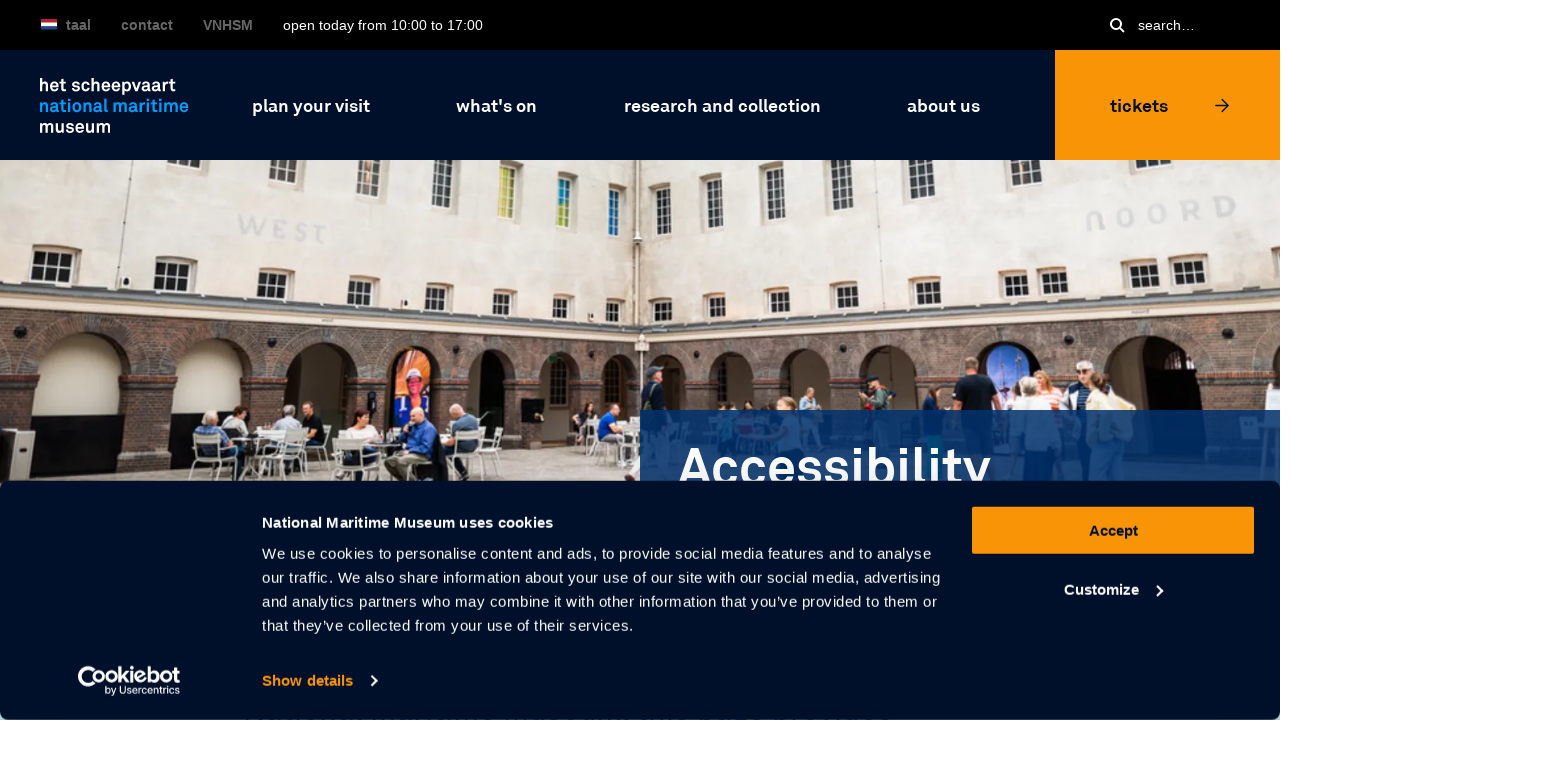

--- FILE ---
content_type: text/html; charset=UTF-8
request_url: https://www.hetscheepvaartmuseum.com/planyourvisit/accessibility
body_size: 54448
content:

<!DOCTYPE html>
<html lang="en" dir="ltr" prefix="content: http://purl.org/rss/1.0/modules/content/  dc: http://purl.org/dc/terms/  foaf: http://xmlns.com/foaf/0.1/  og: http://ogp.me/ns#  rdfs: http://www.w3.org/2000/01/rdf-schema#  schema: http://schema.org/  sioc: http://rdfs.org/sioc/ns#  sioct: http://rdfs.org/sioc/types#  skos: http://www.w3.org/2004/02/skos/core#  xsd: http://www.w3.org/2001/XMLSchema# ">
<head>
    <meta http-equiv="X-UA-Compatible" content="IE=edge,chrome=1">
    <meta name="viewport" content="width=device-width, initial-scale=1, maximum-scale=1" />
    <meta charset="utf-8" />
<meta name="description" content="If anything is unclear, please don&#039;t hesitate to contact us. You can reach us by phone at +3120 523 22 22 or by emailing info@hetscheepvaartmuseum.nl. If you have any questions during your museum visit, feel free to visit the service desk located at the Open Square." />
<link rel="canonical" href="https://www.hetscheepvaartmuseum.com/planyourvisit/accessibility" />
<meta property="og:image" content="https://www.hetscheepvaartmuseum.com/sites/default/files/2023-12/beeld%20toegankelijkheid%20.png" />
<meta name="facebook-domain-verification" content="2wfrwwc3n2yjt3i4gubrwhgzv7a4if" />
<meta name="Generator" content="Drupal 10 (https://www.drupal.org)" />
<meta name="MobileOptimized" content="width" />
<meta name="HandheldFriendly" content="true" />
<meta name="viewport" content="width=device-width, initial-scale=1.0" />
<script data-cfasync="false" type="text/javascript" id="vwoCode">window._vwo_code || (function () {
      var account_id=995622, 
      version=2.1,
      settings_tolerance=2000,
      hide_element='body',
      hide_element_style='opacity:0 !important;filter:alpha(opacity=0) !important;background:none !important',
      /* DO NOT EDIT BELOW THIS LINE */
      f=false,w=window,d=document,v=d.querySelector('#vwoCode'),cK='_vwo_'+account_id+'_settings',cc={};try{var c=JSON.parse(localStorage.getItem('_vwo_'+account_id+'_config'));cc=c&&typeof c==='object'?c:{}}catch(e){}var stT=cc.stT==='session'?w.sessionStorage:w.localStorage;code={use_existing_jquery:function(){return typeof use_existing_jquery!=='undefined'?use_existing_jquery:undefined},library_tolerance:function(){return typeof library_tolerance!=='undefined'?library_tolerance:undefined},settings_tolerance:function(){return cc.sT||settings_tolerance},hide_element_style:function(){return'{'+(cc.hES||hide_element_style)+'}'},hide_element:function(){if(performance.getEntriesByName('first-contentful-paint')[0]){return''}return typeof cc.hE==='string'?cc.hE:hide_element},getVersion:function(){return version},finish:function(e){if(!f){f=true;var t=d.getElementById('_vis_opt_path_hides');if(t)t.parentNode.removeChild(t);if(e)(new Image).src='https://dev.visualwebsiteoptimizer.com/ee.gif?a='+account_id+e}},finished:function(){return f},addScript:function(e){var t=d.createElement('script');t.type='text/javascript';if(e.src){t.src=e.src}else{t.text=e.text}d.getElementsByTagName('head')[0].appendChild(t)},load:function(e,t){var i=this.getSettings(),n=d.createElement('script'),r=this;t=t||{};if(i){n.textContent=i;d.getElementsByTagName('head')[0].appendChild(n);if(!w.VWO||VWO.caE){stT.removeItem(cK);r.load(e)}}else{var o=new XMLHttpRequest;o.open('GET',e,true);o.withCredentials=!t.dSC;o.responseType=t.responseType||'text';o.onload=function(){if(t.onloadCb){return t.onloadCb(o,e)}if(o.status===200){_vwo_code.addScript({text:o.responseText})}else{_vwo_code.finish('&e=loading_failure:'+e)}};o.onerror=function(){if(t.onerrorCb){return t.onerrorCb(e)}_vwo_code.finish('&e=loading_failure:'+e)};o.send()}},getSettings:function(){try{var e=stT.getItem(cK);if(!e){return}e=JSON.parse(e);if(Date.now()>e.e){stT.removeItem(cK);return}return e.s}catch(e){return}},init:function(){if(d.URL.indexOf('__vwo_disable__')>-1)return;var e=this.settings_tolerance();w._vwo_settings_timer=setTimeout(function(){_vwo_code.finish();stT.removeItem(cK)},e);var t;if(this.hide_element()!=='body'){t=d.createElement('style');var i=this.hide_element(),n=i?i+this.hide_element_style():'',r=d.getElementsByTagName('head')[0];t.setAttribute('id','_vis_opt_path_hides');v&&t.setAttribute('nonce',v.nonce);t.setAttribute('type','text/css');if(t.styleSheet)t.styleSheet.cssText=n;else t.appendChild(d.createTextNode(n));r.appendChild(t)}else{t=d.getElementsByTagName('head')[0];var n=d.createElement('div');n.style.cssText='z-index: 2147483647 !important;position: fixed !important;left: 0 !important;top: 0 !important;width: 100% !important;height: 100% !important;background: white !important;';n.setAttribute('id','_vis_opt_path_hides');n.classList.add('_vis_hide_layer');t.parentNode.insertBefore(n,t.nextSibling)}var o='https://dev.visualwebsiteoptimizer.com/j.php?a='+account_id+'&u='+encodeURIComponent(d.URL)+'&vn='+version;if(w.location.search.indexOf('_vwo_xhr')!==-1){this.addScript({src:o})}else{this.load(o+'&x=true')}}};w._vwo_code=code;code.init();})()</script>
<meta name="twitter:title" />
<meta property="og:description" />
<meta name="twitter:image" />
<meta name="twitter:card" />
<meta property="og:title" />
<meta property="og:url" />
<link rel="icon" href="/core/misc/favicon.ico" type="image/vnd.microsoft.icon" />
<link rel="alternate" hreflang="nl" href="https://www.hetscheepvaartmuseum.nl/bezoek/toegankelijkheid" />
<link rel="alternate" hreflang="en" href="https://www.hetscheepvaartmuseum.com/planyourvisit/accessibility" />

        <title>Bezoek - toegankelijkheid ENG | Het Scheepvaartmuseum</title>
        <link rel="stylesheet" media="all" href="/themes/contrib/stable/css/system/components/align.module.css?t725vn" />
<link rel="stylesheet" media="all" href="/themes/contrib/stable/css/system/components/fieldgroup.module.css?t725vn" />
<link rel="stylesheet" media="all" href="/themes/contrib/stable/css/system/components/container-inline.module.css?t725vn" />
<link rel="stylesheet" media="all" href="/themes/contrib/stable/css/system/components/clearfix.module.css?t725vn" />
<link rel="stylesheet" media="all" href="/themes/contrib/stable/css/system/components/details.module.css?t725vn" />
<link rel="stylesheet" media="all" href="/themes/contrib/stable/css/system/components/hidden.module.css?t725vn" />
<link rel="stylesheet" media="all" href="/themes/contrib/stable/css/system/components/item-list.module.css?t725vn" />
<link rel="stylesheet" media="all" href="/themes/contrib/stable/css/system/components/js.module.css?t725vn" />
<link rel="stylesheet" media="all" href="/themes/contrib/stable/css/system/components/nowrap.module.css?t725vn" />
<link rel="stylesheet" media="all" href="/themes/contrib/stable/css/system/components/position-container.module.css?t725vn" />
<link rel="stylesheet" media="all" href="/themes/contrib/stable/css/system/components/reset-appearance.module.css?t725vn" />
<link rel="stylesheet" media="all" href="/themes/contrib/stable/css/system/components/resize.module.css?t725vn" />
<link rel="stylesheet" media="all" href="/themes/contrib/stable/css/system/components/system-status-counter.css?t725vn" />
<link rel="stylesheet" media="all" href="/themes/contrib/stable/css/system/components/system-status-report-counters.css?t725vn" />
<link rel="stylesheet" media="all" href="/themes/contrib/stable/css/system/components/system-status-report-general-info.css?t725vn" />
<link rel="stylesheet" media="all" href="/themes/contrib/stable/css/system/components/tablesort.module.css?t725vn" />
<link rel="stylesheet" media="all" href="/themes/contrib/stable/css/core/assets/vendor/normalize-css/normalize.css?t725vn" />
<link rel="stylesheet" media="all" href="/themes/contrib/stable/css/core/normalize-fixes.css?t725vn" />
<link rel="stylesheet" media="all" href="/themes/contrib/classy/css/components/action-links.css?t725vn" />
<link rel="stylesheet" media="all" href="/themes/contrib/classy/css/components/breadcrumb.css?t725vn" />
<link rel="stylesheet" media="all" href="/themes/contrib/classy/css/components/button.css?t725vn" />
<link rel="stylesheet" media="all" href="/themes/contrib/classy/css/components/collapse-processed.css?t725vn" />
<link rel="stylesheet" media="all" href="/themes/contrib/classy/css/components/container-inline.css?t725vn" />
<link rel="stylesheet" media="all" href="/themes/contrib/classy/css/components/details.css?t725vn" />
<link rel="stylesheet" media="all" href="/themes/contrib/classy/css/components/exposed-filters.css?t725vn" />
<link rel="stylesheet" media="all" href="/themes/contrib/classy/css/components/field.css?t725vn" />
<link rel="stylesheet" media="all" href="/themes/contrib/classy/css/components/form.css?t725vn" />
<link rel="stylesheet" media="all" href="/themes/contrib/classy/css/components/icons.css?t725vn" />
<link rel="stylesheet" media="all" href="/themes/contrib/classy/css/components/inline-form.css?t725vn" />
<link rel="stylesheet" media="all" href="/themes/contrib/classy/css/components/item-list.css?t725vn" />
<link rel="stylesheet" media="all" href="/themes/contrib/classy/css/components/link.css?t725vn" />
<link rel="stylesheet" media="all" href="/themes/contrib/classy/css/components/links.css?t725vn" />
<link rel="stylesheet" media="all" href="/themes/contrib/classy/css/components/menu.css?t725vn" />
<link rel="stylesheet" media="all" href="/themes/contrib/classy/css/components/more-link.css?t725vn" />
<link rel="stylesheet" media="all" href="/themes/contrib/classy/css/components/pager.css?t725vn" />
<link rel="stylesheet" media="all" href="/themes/contrib/classy/css/components/tabledrag.css?t725vn" />
<link rel="stylesheet" media="all" href="/themes/contrib/classy/css/components/tableselect.css?t725vn" />
<link rel="stylesheet" media="all" href="/themes/contrib/classy/css/components/tablesort.css?t725vn" />
<link rel="stylesheet" media="all" href="/themes/contrib/classy/css/components/tabs.css?t725vn" />
<link rel="stylesheet" media="all" href="/themes/contrib/classy/css/components/textarea.css?t725vn" />
<link rel="stylesheet" media="all" href="/themes/contrib/classy/css/components/ui-dialog.css?t725vn" />
<link rel="stylesheet" media="all" href="/themes/contrib/classy/css/components/messages.css?t725vn" />
<link rel="stylesheet" media="all" href="/themes/custom/hsm/dist/css/app.min.css?t725vn" />

        
        <link rel="stylesheet" href="//fonts.googleapis.com/css?family=Roboto:500,400italic,500italic,400">

        <!-- Twitter Card data -->
                <meta name="twitter:site" content="@schpvrtmsm">
        <meta name="twitter:creator" content="@schpvrtmsm">
                        
        <link rel="apple-touch-icon-precomposed" sizes="57x57" href="/themes/custom/hsm/dist/img/favicon/apple-touch-icon-57x57.png" />
        <link rel="apple-touch-icon-precomposed" sizes="114x114" href="/themes/custom/hsm/dist/img/favicon/apple-touch-icon-114x114.png" />
        <link rel="apple-touch-icon-precomposed" sizes="72x72" href="/themes/custom/hsm/dist/img/favicon/apple-touch-icon-72x72.png" />
        <link rel="apple-touch-icon-precomposed" sizes="144x144" href="/themes/custom/hsm/dist/img/favicon/apple-touch-icon-144x144.png" />
        <link rel="apple-touch-icon-precomposed" sizes="60x60" href="/themes/custom/hsm/dist/img/favicon/apple-touch-icon-60x60.png" />
        <link rel="apple-touch-icon-precomposed" sizes="120x120" href="/themes/custom/hsm/dist/img/favicon/apple-touch-icon-120x120.png" />
        <link rel="apple-touch-icon-precomposed" sizes="76x76" href="/themes/custom/hsm/dist/img/favicon/apple-touch-icon-76x76.png" />
        <link rel="apple-touch-icon-precomposed" sizes="152x152" href="/themes/custom/hsm/dist/img/favicon/apple-touch-icon-152x152.png" />
        <link rel="icon" type="image/png" href="/themes/custom/hsm/dist/img/favicon/favicon-196x196.png" sizes="196x196" />
        <link rel="icon" type="image/png" href="/themes/custom/hsm/dist/img/favicon/favicon-96x96.png" sizes="96x96" />
        <link rel="icon" type="image/png" href="/themes/custom/hsm/dist/img/favicon/favicon-32x32.png" sizes="32x32" />
        <link rel="icon" type="image/png" href="/themes/custom/hsm/dist/img/favicon/favicon-16x16.png" sizes="16x16" />
        <link rel="icon" type="image/png" href="/themes/custom/hsm/dist/img/favicon/favicon-128.png" sizes="128x128" />
        <meta name="application-name" content="&nbsp;"/>
        <meta name="msapplication-TileColor" content="#00102B" />
        <link rel="shortcut icon" href="/themes/custom/hsm/dist/img/favicon/favicon.ico">
        <meta name="msapplication-TileImage" content="/themes/custom/hsm/dist/img/favicon/mstile-144x144.png" />
        <meta name="msapplication-square70x70logo" content="/themes/custom/hsm/dist/img/favicon/mstile-70x70.png" />
        <meta name="msapplication-square150x150logo" content="/themes/custom/hsm/dist/img/favicon/mstile-150x150.png" />
        <meta name="msapplication-wide310x150logo" content="/themes/custom/hsm/dist/img/favicon/mstile-310x150.png" />
        <meta name="msapplication-square310x310logo" content="/themes/custom/hsm/dist/img/favicon/mstile-310x310.png" />

        <meta name="theme-color" content="#00102B">

        <!-- Open Graph data -->
                <meta property="og:type" content="website"/>
                        <meta property="og:site_name" content="Het Scheepvaartmuseum"/>
    </head>
<body class="path-node page-node-type-page">

<!-- Server Side Tracking by Taggrs.io (noscript) -->
<noscript><iframe src="https://sst.hetscheepvaartmuseum.nl/ns.html?id=GTM-PG4BMT" height="0" width="0" style="display:none;visibility:hidden"></iframe></noscript>
<!-- End Server Side Tracking by Taggrs.io (noscript) -->

<script>(function (w, d, s, l, i) {
    w[l] = w[l] || [];
    w[l].push(
      {'gtm.start': new Date().getTime(), event: 'gtm.js'}
    );
    var f = d.getElementsByTagName(s)[0], j = d.createElement(s),
      dl = l != 'dataLayer' ? '&l=' + l : '';
    j.async = true;
    j.src = 'https://sst.hetscheepvaartmuseum.nl/gtm.js?id=' + i + dl;
    f.parentNode.insertBefore(j, f);
  })(window, document, 'script', 'dataLayer', 'GTM-PG4BMT');
</script>

    <!-- Adform Tracking Code BEGIN -->
<script type="text/javascript">
  window._adftrack = Array.isArray(window._adftrack) ? window._adftrack : (window._adftrack ? [window._adftrack] : []);
  window._adftrack.push({
    pm: 1873525
  });
  (function () { var s = document.createElement('script'); s.type = 'text/javascript'; s.async = true; s.src = 'https://track.adform.net/serving/scripts/trackpoint/async/'; var x = document.getElementsByTagName('script')[0]; x.parentNode.insertBefore(s, x); })();

</script>
<noscript>
    <p style="margin:0;padding:0;border:0;">
        <img src="https://track.adform.net/Serving/TrackPoint/?pm=1873525" width="1" height="1" alt="" />
    </p>
</noscript>
<!-- Adform Tracking Code END -->
    <!-- Pinterest Tag -->
<script>
  !function(e){if(!window.pintrk){window.pintrk = function () {
    window.pintrk.queue.push(Array.prototype.slice.call(arguments))};var
    n=window.pintrk;n.queue=[],n.version="3.0";var
    t=document.createElement("script");t.async=!0,t.src=e;var
    r=document.getElementsByTagName("script")[0];
    r.parentNode.insertBefore(t,r)}}("https://s.pinimg.com/ct/core.js");
  pintrk('load', '2613990799466', {em: '<user_email_address>'});
  pintrk('page');
</script>
<noscript>
    <img height="1" width="1" style="display:none;" alt=""
         src="https://ct.pinterest.com/v3/?event=init&tid=2613990799466&pd[em]=<hashed_email_address>&noscript=1" />
</noscript>
<!-- end Pinterest Tag -->

<!-- Facebook Pixel Code -->
<script>
  setTimeout(function () {
    !function (f, b, e, v, n, t, s) {
      if (f.fbq) return;
      n = f.fbq = function () {
        n.callMethod ?
          n.callMethod.apply(n, arguments) : n.queue.push(arguments)
      };
      if (!f._fbq) f._fbq = n;
      n.push = n;
      n.loaded = !0;
      n.version = '2.0';
      n.queue = [];
      t = b.createElement(e);
      t.async = !0;
      t.src = v;
      s = b.getElementsByTagName(e)[0];
      s.parentNode.insertBefore(t, s)
    }(window,
      document, 'script', 'https://connect.facebook.net/en_US/fbevents.js');
    fbq('init', '1494823067238237'); // Insert your pixel ID here.
    fbq('addPixelId', '2272193672922953'); // Insert your pixel ID here.
          fbq('track', 'PageView');
        }, 0);
</script>
<noscript><img height="1" width="1" style="display:none"
               src="https://www.facebook.com/tr?id=1494823067238237&ev=PageView&noscript=1"
  /></noscript>
<noscript><img height="1" width="1" style="display:none"
               src="https://www.facebook.com/tr?id=2272193672922953&ev=PageView&noscript=1"
  /></noscript>
<!-- DO NOT MODIFY -->
<!-- End Facebook Pixel Code -->

<svg style="position: absolute; width: 0; height: 0" xmlns="http://www.w3.org/2000/svg">
  <symbol id="arrow" viewBox="0 0 20 21" xmlns="http://www.w3.org/2000/svg" width="100%" height="100%"><g fill="none" fill-rule="nonzero" stroke="currentColor" stroke-width="2"><path d="M9 1.5l8.99999998 8.99999998L9 19.49999996M0 10.5h18"/></g></symbol>
  <symbol id="arrow2" viewBox="0 0 12.06 22.71" xmlns="http://www.w3.org/2000/svg" width="100%" height="100%"><g fill="none" fill-rule="nonzero" stroke="#0D9CFF" stroke-width="2"><polyline points="0.35,22.35 11.35,11.35 0.35,0.35 "/></g></symbol>
  <symbol id="search" viewBox="0 0 15 15" xmlns="http://www.w3.org/2000/svg" width="100%" height="100%" version="1"><g fill="none" fill-rule="nonzero" stroke="#FFF" stroke-width="2"><circle cx="6" cy="6" r="5"/><path d="M14 14l-4-4"/></g></symbol>
  <symbol id="search_mobile" viewBox="0 0 15 15" xmlns="http://www.w3.org/2000/svg" width="100%" height="100%" version="1"><g fill="none" fill-rule="nonzero" stroke="#0063c3" stroke-width="1"><circle cx="6" cy="6" r="5"/><path d="M14 14l-4-4"/></g></symbol>
  <symbol id="home" viewBox="0 0 13 14" xmlns="http://www.w3.org/2000/svg" width="100%" height="100%"><path fill="#0063C3" fill-rule="nonzero" d="M5 14V9h3v5h5V6L6.5 0 0 6v8z"/></symbol>
  <symbol id="caret" viewBox="0 0 8 12" xmlns="http://www.w3.org/2000/svg" width="100%" height="100%"><path fill="none" fill-rule="nonzero" stroke="#0063C3" stroke-width="2" d="M1 1l5 5-5 5"/></symbol>
  <symbol id="cross" viewBox="0 0 16 17" xmlns="http://www.w3.org/2000/svg" width="100%" height="100%"><g fill="none" fill-rule="nonzero" stroke="currentColor" stroke-width="2"><path d="M1 1.5l7 7-7 7M15 15.5l-7-7 7-7"/></g></symbol>
  <symbol id="zoom" viewBox="0 0 33 33" xmlns="http://www.w3.org/2000/svg" width="100%" height="100%" version="1"><g fill="none" fill-rule="nonzero" stroke="#00102B" stroke-width="2"><circle cx="14" cy="14" r="13"/><path d="M32 32l-9-9M14 7v14M21 14H7"/></g></symbol>
  <symbol id="download" viewBox="0 0 30 32" xmlns="http://www.w3.org/2000/svg" width="100%" height="100%"><g fill="none" fill-rule="nonzero" stroke="#00102B" stroke-width="2"><path d="M1 20v11h28V20"/><path d="M26.3 12L15 23.3 3.7 12M15 0v24"/></g></symbol>

  <symbol id="instagram" xmlns="http://www.w3.org/2000/svg" width="100%" height="100%" viewBox="0 0 24 24"><path fill="currentColor" d="M12 2.163c3.204 0 3.584.012 4.85.07 3.252.148 4.771 1.691 4.919 4.919.058 1.265.069 1.645.069 4.849 0 3.205-.012 3.584-.069 4.849-.149 3.225-1.664 4.771-4.919 4.919-1.266.058-1.644.07-4.85.07-3.204 0-3.584-.012-4.849-.07-3.26-.149-4.771-1.699-4.919-4.92-.058-1.265-.07-1.644-.07-4.849 0-3.204.013-3.583.07-4.849.149-3.227 1.664-4.771 4.919-4.919 1.266-.057 1.645-.069 4.849-.069zm0-2.163c-3.259 0-3.667.014-4.947.072-4.358.2-6.78 2.618-6.98 6.98-.059 1.281-.073 1.689-.073 4.948 0 3.259.014 3.668.072 4.948.2 4.358 2.618 6.78 6.98 6.98 1.281.058 1.689.072 4.948.072 3.259 0 3.668-.014 4.948-.072 4.354-.2 6.782-2.618 6.979-6.98.059-1.28.073-1.689.073-4.948 0-3.259-.014-3.667-.072-4.947-.196-4.354-2.617-6.78-6.979-6.98-1.281-.059-1.69-.073-4.949-.073zm0 5.838c-3.403 0-6.162 2.759-6.162 6.162s2.759 6.163 6.162 6.163 6.162-2.759 6.162-6.163c0-3.403-2.759-6.162-6.162-6.162zm0 10.162c-2.209 0-4-1.79-4-4 0-2.209 1.791-4 4-4s4 1.791 4 4c0 2.21-1.791 4-4 4zm6.406-11.845c-.796 0-1.441.645-1.441 1.44s.645 1.44 1.441 1.44c.795 0 1.439-.645 1.439-1.44s-.644-1.44-1.439-1.44z"/></symbol>
  <symbol id="facebook" xmlns="http://www.w3.org/2000/svg" width="100%" height="100%" viewBox="0 0 24 24"><path fill="currentColor" d="M9 8h-3v4h3v12h5v-12h3.642l.358-4h-4v-1.667c0-.955.192-1.333 1.115-1.333h2.885v-5h-3.808c-3.596 0-5.192 1.583-5.192 4.615v3.385z"/></symbol>
  <symbol id="twitter" xmlns="http://www.w3.org/2000/svg" width="100%" height="100%" viewBox="0 0 16 16"><path fill="currentColor" d="M12.6.75h2.454l-5.36 6.142L16 15.25h-4.937l-3.867-5.07-4.425 5.07H.316l5.733-6.57L0 .75h5.063l3.495 4.633L12.601.75Zm-.86 13.028h1.36L4.323 2.145H2.865z"/>/></symbol>
  <symbol id="linkedin" xmlns="http://www.w3.org/2000/svg" width="100%" height="100%" viewBox="0 0 24 24"><path fill="currentColor" d="M4.98 3.5c0 1.381-1.11 2.5-2.48 2.5s-2.48-1.119-2.48-2.5c0-1.38 1.11-2.5 2.48-2.5s2.48 1.12 2.48 2.5zm.02 4.5h-5v16h5v-16zm7.982 0h-4.968v16h4.969v-8.399c0-4.67 6.029-5.052 6.029 0v8.399h4.988v-10.131c0-7.88-8.922-7.593-11.018-3.714v-2.155z"/></symbol>
  <symbol id="mail" viewBox="0 0 20 14" xmlns="http://www.w3.org/2000/svg" width="100%" height="100%" version="1"><g fill="none" fill-rule="nonzero" stroke="currentColor" stroke-width="2"><path d="M1 1h18v12H1z"/><path d="M2 1l8 8 8-8"/></g></symbol>
</svg>

<a href="#main-content" class="visually-hidden focusable skip-link">
    Skip to main content
</a>


  <div class="dialog-off-canvas-main-canvas" data-off-canvas-main-canvas>
    <div id="page" >
    
            <section id="headline">
            <div class="region region-headline">
                <div class="navigation">
    <nav class="navigation-wrapper top-bar" data-topbar data-navsection="navsection0"
         data-options="back_text: back">

        <!-- mobile menu -->
        <ul class="title-area">
            <li class="name">
                <a href="/" class="logo" title="Het Scheepvaartmuseum">
                    <span class="show-for-sr">Het Scheepvaartmuseum</span>
                    <img src="/themes/custom/hsm/dist/img/svg/logo-hsm-new.svg" alt="Logo - Het Scheepvaartmuseum">
                </a>

            </li>
          <div class="nav-group">
            <li class="tickets-mobile nav-tickets">
              <a title="Tickets" class="tickets-link tickets-link--mobile" target="blank" href="https://tickets.hetscheepvaartmuseum.nl/en-US/tickets">
                Tickets
                <svg class="icon"><use xlink:href="#arrow"></use></svg>
              </a>
            </li>
            <div class="nav-group">
              <li class="icon-search-mobile">
                <a class="link" href="/search">
                  <svg class="icon-search-mobile"><use xlink:href="#search_mobile"/></svg>
                </a>
              </li>
              <li class="toggle-topbar"><a href="#" title="Open Navigation Menu">
                      <div class="hamburger">
                          <span></span>
                          <span></span>
                          <span></span>
                      </div>
                  </a>
              </li>
            </div>
          </div>
        </ul>

        <!-- top navigation (language / contact / VNHSM) + search + openingstijden -->
        <div>
            <div class="navigation-wrapper--top">
                <div class="container">
                  <div data-reorder-default="1"></div>

                    <!-- language / contact / VNHSM -->
                    <ul class="left nav-metalinks" data-reorder-default="2" data-reorder-on="lg" data-reorder-after="5">
                    <!-- openingstijden -->
                        <li class="notification">
            Open today from 10:00 to 17:00
    </li>
                        <li><a style="text-transform:uppercase" href="/vnhsm">VNHSM</a></li>
                        <li><a href="/contact">Contact</a></li>

                        <li class="language-select has-dropdown">

            <a class="current-language nl" title="Language"><span>Taal</span></a>
    
    <ul class="dropdown">
        <li class="title back js-generated"><h5><a>Terug</a></h5></li>
        <li class="language-section full">
            <h5>Website</h5>
            <ul>
                                    <li class="nl">
                        <a href="https://www.hetscheepvaartmuseum.nl/bezoek/toegankelijkheid" >
                            <span>Nederlands</span>
                        </a>
                    </li>
                                    <li class="en">
                        <a href="https://www.hetscheepvaartmuseum.com/planyourvisit/accessibility"  class="active" >
                            <span>Engels</span>
                        </a>
                    </li>
                            </ul>
        </li>

        <li class="language-section basic">
    <h5>Basic information</h5>
    <ul>
        <li class="de"><a
                    href="/german"                     title="Besucher information"><span>Besucher information</span></a>
        </li>
        <li class="fr"><a
                    href="/french"                     title="Service visiteur"><span>Service visiteur</span></a></li>
        <li class="es"><a
                    href="/spanish"                     title="Informacion para los visitantes"><span>Informacion para los visitantes</span></a>
        </li>
        <li class="pt"><a
                    href="/portuguese"                     title="Informação para visitantes"><span>Informação para visitantes</span></a>
        </li>
        <li class="it"><a
                    href="/italian"                     title="Informazioni per i visitatori"><span>Informazioni per i visitatori</span></a>
        </li>
    </ul>
    <ul>
        <li class="ru"><a
                    href="/russian"                     title="Информация для посетителей"><span>Информация для посетителей</span></a>
        </li>
        <li class="cn"><a
                    href="/chinese"                     title="遊客信息"><span>遊客信息</span></a></li>
        <li class="jp contrast-border"><a
                    href="/japanese"                     title="ビジター·インフォメーション"><span>ビジター·インフォメーション</span></a></li>
        <li class="kr contrast-border"><a
                    href="/korean"                     title="방문자 정보"><span>방문자 정보</span></a></li>
    </ul>
</li>

    </ul>
</li>


                    </ul>

                    <!-- search + openingstijden -->
                    <ul class="right nav-metasearch" data-reorder-default="3" data-reorder-on="lg"
                        data-reorder-after="6">

                        <!-- search -->
                        <li class="searchform has-form">
    <div class="input-wrapper">
        <form class="js-searchhook">
            <input class="search-input" type="text" required value=""
                   placeholder="Search&hellip;">
            <button type="submit" class="button">
              <svg class="icon"><use xlink:href="#search"></use></svg>
            </button>
        </form>
    </div>

</li>


                    </ul>
                </div>
            </div>
        </div>

        <!-- logo + main menu + ticket link -->
        <section class="top-bar-section">
            <div class="navigation-wrapper--bottom">
                <div class="container">
                    <div class="menu-wrapper">
                        <div data-reorder-default="4"></div>
                        <div data-reorder-default="5"></div>

                        <div class="logo-wrapper">
                            <a href="/" class="logo" title="Het Scheepvaartmuseum">
                                <img src="/themes/custom/hsm/dist/img/svg/logo-hsm-new.svg" class="logo-name" alt="Logo - Het Scheepvaartmuseum">
                            </a>
                        </div>
                        <div data-reorder-default="6"></div>


                        <nav role="navigation" aria-labelledby="block-main-navigation-menu" id="block-main-navigation" class="block block-menu navigation menu--main">
            
  <h2 class="visually-hidden" id="block-main-navigation-menu">Main navigation</h2>
  

        

    
    
        <ul class="left nav-main" data-reorder-default="7" data-reorder-on="lg" data-reorder-after="5">

            
                <li class="has-dropdown">

                    <a href="https://www.hetscheepvaartmuseum.com/visit">
                        <span>Plan your visit</span>
                    </a>

                    
                    <ul class="dropdown">
                                                    <li class="">
                            <a href="https://www.hetscheepvaartmuseum.com/visit/opening-hours-and-admission" title="Opening hours &amp; admission" data-drupal-link-system-path="node/791">Opening hours &amp; admission</a>
                            </li>
                                                    <li class="">
                            <a href="https://www.hetscheepvaartmuseum.com/visit/address-and-route" title="Address &amp; route" data-drupal-link-system-path="node/64">Address &amp; route</a>
                            </li>
                                                    <li class="">
                            <a href="https://www.hetscheepvaartmuseum.com/visit/education" title="Education" data-drupal-link-system-path="node/67">Education</a>
                            </li>
                                                    <li class="">
                            <a href="https://www.hetscheepvaartmuseum.com/visit/guided-tours" title="Guided tours" data-drupal-link-system-path="node/66">Guided tours</a>
                            </li>
                                                    <li class="">
                            <a href="https://www.hetscheepvaartmuseum.com/visit/restaurant-shop" data-drupal-link-system-path="node/184">Restaurant &amp; Shop</a>
                            </li>
                                            </ul>

                </li>

            
                <li class="has-dropdown">

                    <a href="https://www.hetscheepvaartmuseum.com/whats-on">
                        <span>What&#039;s On</span>
                    </a>

                    
                    <ul class="dropdown">
                                                    <li class="">
                            <a href="https://www.hetscheepvaartmuseum.com/whats-on/exhibitions" title="exhibitions" data-drupal-link-system-path="node/73">exhibitions</a>
                            </li>
                                                    <li class="">
                            <a href="https://www.hetscheepvaartmuseum.com/whats-on/families-and-children" title="families &amp; children" data-drupal-link-system-path="node/69">families &amp; children</a>
                            </li>
                                                    <li class="">
                            <a href="https://www.hetscheepvaartmuseum.com/whats-on/agenda" title="Agenda" data-drupal-link-system-path="node/40">Agenda</a>
                            </li>
                                                    <li class="">
                            <a href="https://www.hetscheepvaartmuseum.com/visit/audio-tour">free guided audio tour</a>
                            </li>
                                                    <li class="">
                            <a href="https://www.hetscheepvaartmuseum.com/whats-on/the-ships" title="The Ships" data-drupal-link-system-path="node/1674">The Ships</a>
                            </li>
                                            </ul>

                </li>

            
                <li class="has-dropdown">

                    <a href="https://www.hetscheepvaartmuseum.com/collection">
                        <span>Research and Collection</span>
                    </a>

                    
                    <ul class="dropdown">
                                                    <li class="">
                            <a href="https://collectie.hetscheepvaartmuseum.nl/" title="Explore the collection">Collection online</a>
                            </li>
                                                    <li class="">
                            <a href="https://www.hetscheepvaartmuseum.com/collection/depot" title="Depot" data-drupal-link-system-path="node/190">depot &amp; photography</a>
                            </li>
                                                    <li class="">
                            <a href="https://www.hetscheepvaartmuseum.com/whats-on/library">library</a>
                            </li>
                                                    <li class="">
                            <a href="https://www.hetscheepvaartmuseum.com/collection/research" title="Research" data-drupal-link-system-path="node/77">Research &amp; fellowships</a>
                            </li>
                                            </ul>

                </li>

            
                <li class="has-dropdown">

                    <a href="https://www.hetscheepvaartmuseum.com/about-us">
                        <span>About us</span>
                    </a>

                    
                    <ul class="dropdown">
                                                    <li class="">
                            <a href="https://www.hetscheepvaartmuseum.com/about-us/organisation" title="Organisation" data-drupal-link-system-path="node/82">Organisation</a>
                            </li>
                                                    <li class="">
                            <a href="https://www.hetscheepvaartmuseum.com/about-us/support-us" title="Support us" data-drupal-link-system-path="node/84">Support us</a>
                            </li>
                                                    <li class="">
                            <a href="https://www.hetscheepvaartmuseum.com/about-us/event-location" title="Event location" data-drupal-link-system-path="node/83">Event location</a>
                            </li>
                                                    <li class="">
                            <a href="https://www.hetscheepvaartmuseum.com/about-us/news" title="News" data-drupal-link-system-path="node/522">News</a>
                            </li>
                                                    <li class="">
                            <a href="https://www.hetscheepvaartmuseum.com/about-us/vacancies" title="Vacancies" data-drupal-link-system-path="node/531">Vacancies</a>
                            </li>
                                                    <li class="">
                            <a href="https://www.hetscheepvaartmuseum.com/contact" title="Neem contact met ons op via telefoon of e-mail" data-drupal-link-system-path="node/5">contact</a>
                            </li>
                                            </ul>

                </li>

            
        </ul>

    



  </nav>


                                                                      <a title="Tickets" target="blank" class="tickets-link tickets-link--desktop tickets-link--desktop--oranje" href="https://tickets.hetscheepvaartmuseum.nl/en-US/tickets">
                          Tickets
                          <svg class="icon"><use xlink:href="#arrow"></use></svg>
                        </a>
                      
                    </div>
                </div>
            </div>
        </section>
        <div class="reveal-menu-bg"></div>

    </nav>
</div>
            </div>
        </section>
    
      <div class="region region-content">
    <div data-drupal-messages-fallback class="hidden"></div>
<div id="block-hsm-content" class="block block-system block-system-main-block">
  
    
      






    <header id="header">

                    <div class="hero hero-background--small">

    
        <div class="hero-background hero-background--small">
            <div class="hero-background-img"
                 style='background-image:url("/sites/default/files/styles/hero/public/2023-12/beeld%20toegankelijkheid%20.png.webp?itok=pfQb4KQU")'
                 title="beeld van het open plein met bezoekers"></div>
        </div>

        <div class="hero-background hero-background--large">
            <div class="hero-background-img"
                 style='background-image:url("/sites/default/files/styles/hero/public/2023-12/beeld%20toegankelijkheid%20.png.webp?itok=pfQb4KQU")'
                 title="beeld van het open plein met bezoekers"></div>
        </div>
    
</div>



<div class="container">

            <div class="hero-textblock">
            
            <div class="hero-textblock-inner">

                <h1 class="h1">Accessibility</h1>
                                          <h3> </h3>
                    
                

            </div>

            </div>
</div>
        
    </header>

<main class="content-container">

        <div id="block-hsm-breadcrumbs" class="block block-system block-system-breadcrumb-block">
  
    
          <div class="breadcrumbs-wrapper">
        <div class="container">
            <div class="breadcrumbs">

                
                                            <a class="breadcrumb-home" href="/">
                            <svg class="icon"><use xlink:href="#home"></use></svg>
                        </a>
                    
                     <svg class="icon icon-pointer-right"><use xlink:href="#caret"></use></svg> 
                
                                            <a href="">toegankelijkheid</a>
                    
                    
                
            </div>
        </div>
    </div>

  </div>

  
        <div class="intro">
    <div class="container">

        
        <div class="intro-paragraph">
                            <p>If you have a disability and would like to visit The National Maritime Museum, this page provides comprehensive information about the museum's accessibility.</p>

                    </div>

    </div>

</div>
  
  
    
                        
        
        <div class="textblock-wrapper"><div class="container"><div class="textblock"><p>If anything is unclear, please don't hesitate to contact us. You can reach us by phone at +3120 523 22 22 or by emailing <a href="mailto:info@hetscheepvaartmuseum.nl" title="info@hetscheepvaartmuseum.nl">info@hetscheepvaartmuseum.nl</a>. If you have any questions during your museum visit, feel free to visit the service desk located at the Open Square.</p><h3>Seating and Museum Stools</h3><p>Throughout the museum, you'll find benches where you can take a seat or rest. Additionally, we offer special museum stools that you can borrow. These are located at the entrance of the <a href="https://www.hetscheepvaartmuseum.com/whats-on/exhibitions/Republic-at-sea">Republic at Sea exhibition</a> and on the east side of the building on the ground floor. Feel free to take the stools with you as you explore the entire museum.</p><h3>Visiting with a (electric) wheelchair</h3><p>If you use a (electric) wheelchair, the majority of the museum is wheelchair accessible. All exhibitions and facilities in the museum are accessible via elevators. Unfortunately, the <a href="https://www.hetscheepvaartmuseum.com/whats-on/the-ships/east-indiaman-amsterdam">East Indiaman Amsterdam</a> at our pier is only partially accessible to wheelchair users. The lift on the pier takes you to the Main Deck of the ship. However, the hold and upper deck are not wheelchair accessible.&nbsp;</p><p>You can also borrow a wheelchair from us. To do so, you can reserve one in advance of your visit by calling +3120 523 22 22 or emailing <a href="mailto:info@hetscheepvaartmuseum.nl" title="info@hetscheepvaartmuseum.nl">info@hetscheepvaartmuseum.nl</a>.</p><h3>Scooters</h3><p>Unfortunately, scooters are not allowed in the museum due to the safety of the collection. However, you can borrow a wheelchair from us. To reserve one before your visit, please call +3120 523 22 22 or email <a target="_new">info@hetscheepvaartmuseum.nl</a>.</p><p>If a standard wheelchair is not suitable for your needs, please get in touch with us. We are happy to work with you to find a suitable solution.</p><h3>Other Assistive Devices</h3><p>Medically necessary aids, such as crutches, Nordic walking sticks, a walker, a senior walking bike, and oxygen equipment, are, of course, allowed in the museum."</p><h3>Parking</h3><p>In the immediate vicinity of the museum, there are several parking spaces designated for individuals with disabilities. The closest parking spaces to the museum are:</p><p>1. Kattenburgerplein 1 (right in front of the entrance to Het Scheepvaartmuseum)</p><p>2. Kattenburgergracht 1 (100 meters from the museum entrance)</p><p>Unfortunately, we are unable to reserve parking spaces for visitors."</p><h3>Toilets</h3><p>On every floor, there are accessible toilets located on the east side of our building.</p><h3>Supporters and Guides</h3><p>Supporters or guides can enter for free. The complimentary ticket can be booked through our online ticket system or obtained at the museum's ticket counter."</p><h3>Assistance Dogs</h3><p>Assistance dogs are allowed in the museum.</p><h3>Audiotour</h3><p>Our audiotour is also suitable for individuals with hearing impairments, as you can connect the audiotour to your personal hearing device. This can be done through the MapMyVisit app, available for download on Google Play or the App Store. In MapMyVisit, you will also find the written transcripts of the audiotour.</p><p>The sound of our audiotour is enhanced with Knisper technology, making it easily understandable for individuals with mild hearing loss as well.</p><h3>A Quieter Visit</h3><p>If you prefer a quieter museum experience, we recommend avoiding weekends and considering a visit on a Monday. Additionally, the period after 3:00 PM is usually less crowded at Het Scheepvaartmuseum. If you seek advice regarding quieter times on a specific day, feel free to contact us. You can reach us by phone at&nbsp;+3120 523 22 22 or by emailing <a href="mailto:info@hetscheepvaartmuseum.nl" title="info@hetscheepvaartmuseum.nl">info@hetscheepvaartmuseum.nl</a>.</p><p>If you wish to find a peaceful space during your visit, the library is open Monday through Friday. It offers a quiet environment where you can sit and relax.</p><h3>Hidden Disabilities Sunflower</h3><p>The <a href="https://hdsunflower.com/uk/">Hidden Disabilities Sunflower</a> lanyard is a tool that allows you to voluntarily communicate that you have a disability or condition that may not be immediately apparent, and that you may require assistance, understanding, or extra time. By wearing the Hidden Disabilities Sunflower lanyard, you indicate to us that you may need some additional support, assistance, or time.</p><p>Staff members at Het Scheepvaartmuseum wearing a Hidden Disabilities Sunflower button signify that they understand the meaning of the symbol and are willing to assist and collaborate with individuals facing hidden disabilities</p><h3>Visiting with children</h3><p>Planning to visit Het Scheepvaartmuseum with children? Find practical information on our <a href="https://www.hetscheepvaartmuseum.com/whats-on/families-and-children">family page.</a></p></div></div></div>

        
                            
            
                        
            
        
    
  </main>

  </div>

  </div>


            <footer id="footer">
    <div class="footrow--toptier">
        <div class="container">
            <div class="region region-footer">
    <div class="sitemap">
  <nav role="navigation" aria-labelledby="block-footer-menu-menu" id="block-footer-menu" class="block block-menu navigation menu--footer">
            
    <h4 id="block-footer-menu-menu">Sitemap</h4>
    

              

    
    
        <ul>

            
                <li>

                    <a href="https://www.hetscheepvaartmuseum.com/visit" title="Bezoek" data-drupal-link-system-path="node/1">Plan your visit</a>

                </li>

            
                <li>

                    <a href="https://www.hetscheepvaartmuseum.com/whats-on" title="Ontdek" data-drupal-link-system-path="node/3">What&#039;s On</a>

                </li>

            
                <li>

                    <a href="https://www.hetscheepvaartmuseum.com/whats-on/families-and-children" title="Families &amp; Children" data-drupal-link-system-path="node/69">Families &amp; Children</a>

                </li>

            
                <li>

                    <a href="https://www.hetscheepvaartmuseum.com/collection" title=" Collectie" data-drupal-link-system-path="node/7">Research and Collection</a>

                </li>

            
                <li>

                    <a href="https://www.hetscheepvaartmuseum.com/about-us" title="Over het museum" data-drupal-link-system-path="node/8">About us</a>

                </li>

            
                <li>

                    <a href="https://www.hetscheepvaartmuseum.nl/bezoek/veelgestelde-vragen">veelgestelde vragen</a>

                </li>

            
        </ul>

    



      </nav>
</div>
<div id="block-adres" class="address block block-block-content block-block-content6177ab53-9513-48e6-9ea0-5e46ba3a2493">
  
      <h4>Address</h4>
    
      
    <ul>
	<li>Kattenburgerplein 1</li>
	<li>1018 KK Amsterdam</li>
	<li>020 523 2222</li>
	<li><a href="mailto:info@hetscheepvaartmuseum.nl" title="info@hetscheepvaartmuseum.nl">info@hetscheepvaartmuseum.nl</a></li>
</ul>


  </div>
<div id="block-openingstijden" class="opentimes block block-block-content block-block-contente0a53314-8513-4dd3-b160-d2503b64ac54">
  
      <h4>Opening hours</h4>
    
      
    <p>Museum | Mon - Sun 10-17 hrs</p>

<p>Museum Shop | Mon - Sun 10-17 hrs</p>

<p>Library&nbsp;| Mon - Fri 10-17 hrs</p>


  </div>

  </div>

        </div>
    </div>

      <div class="footrow-sponsor">
      <div class="imageblock-wrapper imageblock-wrapper--last">
    <div class="container">
                    <div class="imageblock">
                <a href="https://www.rijksoverheid.nl/ministeries/ministerie-van-onderwijs-cultuur-en-wetenschap" target="_blank" title="Ministerie van Onderwijs, Cultuur en Wetenschap"
                   class="imageblock-item imageblock-item--link">
                    <figure>
                        <img src="/sites/default/files/2020-04/OCW%20250%20x%20150%20vs2_1.png" alt="Ministerie van Onderwijs, Cultuur en Wetenschap"/>
                    </figure>
                </a>
            </div>
                    <div class="imageblock">
                <a href="https://www.vriendenloterij.nl/" target="_blank" title="Vrienden van de loterij"
                   class="imageblock-item imageblock-item--link">
                    <figure>
                        <img src="/sites/default/files/2024-07/vriendenloterij%20logo%20250x150.png" alt="Vrienden van de loterij"/>
                    </figure>
                </a>
            </div>
            </div>
</div>
    </div>
  
    <div class="footrow--midtier">
        <svg class="footrow-lines" xmlns="http://www.w3.org/2000/svg" width="1439" height="210" viewBox="0 0 1439 210" version="1.1"><defs><polygon points="0.4 0.1 1440.4 0.1 1440.4 210.1 0.4 210.1"/></defs><g stroke="none" stroke-width="1" fill="none" fill-rule="evenodd"><g transform="translate(-1.000000, -2970.000000)"><g transform="translate(0.000000, 2600.000000)"><g transform="translate(0.000000, 369.000000)"><g transform="translate(0.634990, 0.874891)"><mask fill="white"/><use fill="#00326E" fill-rule="nonzero"/><g mask="url(#mask-2)" stroke="#009DFF" stroke-width="2"><g transform="translate(-196.813276, 2893.384183) rotate(19.000000) translate(196.813276, -2893.384183) translate(-4792.813276, -1712.115817)"><polygon points="8842.5 6337.9 2856.8 8818.4 377.5 2829.9 6363.2 349.4"/><polygon points="9191.5 4583.9 4610 9167.4 28.5 4583.9 4610 0.4"/><polygon points="8842.5 2829.9 6363.2 8818.4 377.5 6337.9 2856.8 349.4"/><polygon points="1344.5 7865.9 7825.5 7865.9 7825.5 1388.9 1344.5 1388.9"/><path d="M3715.5 88.4L5504.5 9079.4M2854.5 349.4L6365.5 8818.4M2065.5 775.4L7154.5 8392.4M1344.5 1388.9L7825.5 7865.9M775.5 2080.9L8394.5 7173.9M349 2857L8814 6366M349 6366L8814 2857M775.5 7173.9L8394.5 2080.9M1344.5 7865.9L7825.5 1388.9M2065.5 8392.4L7154.5 775.4M2854.5 8818.4L6365.5 349.4M3715.5 9079.4L5504.5 88.4M4588 9210.9L4588 43.9M2859.5 350.4L4608.5 9167.4M4586.5 9210.9L6339.5 393.9M6335.5 374L6335.5 8843M8842.5 6332.4L2859.5 349.4M1342 7848L8813 2851M8814 2856.5L349 2856.5M2858.5 349.4L9191.5 4580.4M1372.5 7827.4L6365.5 350.4M1372.5 7827.4L4613.5 0.4M7818 7852L6337 375M7825.5 7870.9L4584.5 43.9M7847.5 7827.4L2854.5 350.4M7821 7848L350 2851M8819.5 6384.9L1348.5 1387.9M356.5 2876.9L7827.5 1387.9M6361.5 349.4L28.5 4580.4M6360.5 349.4L377.5 6332.4M2832.5 8860.9L7825.5 1383.9M4591.5 9210.9L7832.5 1389.9M4586.5 9210.9L1349.5 1389.9M4580 9192L349 2853M0 4609L8821 2858M8819.5 2876.9L1348.5 1387.9M7827.5 1383.9L6.5 4624.9M8819.5 6374.9L4586.5 43.9M4608.5 0.4L2859.5 8813.4M4608.5 0.4L377.5 6331.4M9169.5 4624.9L1348.5 1383.9M7827.5 1387.9L356.5 6384.9M6343.5 8860.9L1350.5 1383.9M6332 8843L349 2860M350 2854L9163 4605M6339.5 8856.9L4586.5 43.9"/></g></g></g></g></g></g></g></svg>
        <div class="container">

            <form class="form-wrapper--newsletter" data-parsley-validate--newsletter>

                <label for="newsletter-email" data-newsletterlabel="Thank you for signing up">Sign up for the newsletter</label>
                <a name="nieuwsbrief"></a>

                <div class="footrow--midtier-formwrap">
                  <div class="nieuwsbrief-fields">
                      <input type="email"
                              id="newsletter-email"
                              autocomplete="off"
                              data-parsley-required="true"
                              data-parsley-errors-container="[data-parsley-error='nieuwsbrief']"
                              data-parsley-required-message="This field is required"
                              data-parsley-type-message="This is not a valid e-mail address"

                              placeholder="Enter your e-mail address">
                      <button type="submit" class="button">
                        <svg class="icon"><use xlink:href="#arrow"></use></svg>
                      </button>
                  </div>
                  <div class="nieuwsbrief-success" data-successmessage>
                      <ul class="parsley-success-list">
                          <li class="parsley-success">You have been signed up</li>
                      </ul>
                  </div>
                  <div class="nieuwsbrief-errors" data-parsley-error="nieuwsbrief"></div>
                </div>

            </form>

        </div>
    </div>
    <div class="footrow--bottomtier">
        <div class="container">
            <div class="disclaimer">
                <div class="footrow-inner">
                    <span class="link copyright">&copy; Het Scheepvaartmuseum 2026</span>
                    <a href="/disclaimer" class="link" title="disclaimer">Disclaimer</a>
                    <a href="/over-ons/privacy/cookieverklaring" class="link" title="Update cookie settings">Update cookie settings</a>
                </div>

                <ul class="footrow-inner footrow-social">
                    <li>
                      <a href="https://www.instagram.com/hetscheepvaartmuseum" target="_blank" class="icon-social" title="Instagram">
                        <svg class="icon icon--medium"><use xlink:href="#instagram"></use></svg>
                      </a>
                    </li>
                    <li>
                      <a href="https://www.facebook.com/hetscheepvaartmuseum" target="_blank" class="icon-social" title="Facebook">
                        <svg class="icon icon--medium"><use xlink:href="#facebook"></use></svg>
                      </a>
                    </li>
                    <li>
                      <a href="https://twitter.com/schpvrtmsm" target="_blank" class="icon-social" title="Twitter">
                        <svg class="icon icon--medium"><use xlink:href="#twitter"></use></svg>
                      </a>
                    </li>

                    <li>
                      <a href="https://www.linkedin.com/company/het-scheepvaartmuseum/" target="_blank" class="icon-social" title="Linked In">
                        <svg class="icon icon--medium"><use xlink:href="#linkedin"></use></svg>
                      </a>
                    </li>
                </ul>
            </div>
        </div>
    </div>

</footer>
    </div>

  </div>



<div class="notifications">
        </div>

<script type="application/json" data-drupal-selector="drupal-settings-json">{"path":{"baseUrl":"\/","pathPrefix":"","currentPath":"node\/3775","currentPathIsAdmin":false,"isFront":false,"currentLanguage":"en"},"pluralDelimiter":"\u0003","suppressDeprecationErrors":true,"vwo":{"id":995622,"timeout_library":2500,"timeout_setting":2000,"usejquery":"false","testnull":null},"user":{"uid":0,"permissionsHash":"d414b5cdac96e0d1fab1da8905cca13579244c06aa091fe0d658b917daa16fe3"}}</script>
<script src="/themes/custom/hsm/dist/commons/modernizr.min.js?v=10.4.3"></script>
<script src="/core/assets/vendor/jquery/jquery.min.js?v=3.7.1"></script>
<script src="/core/misc/drupalSettingsLoader.js?v=10.4.3"></script>
<script src="/core/misc/drupal.js?v=10.4.3"></script>
<script src="/core/misc/drupal.init.js?v=10.4.3"></script>
<script src="/themes/custom/hsm/dist/js/matchmedia.min.js?v=10.4.3"></script>
<script src="/themes/custom/hsm/dist/js/jquery.min.js?v=10.4.3"></script>
<script src="/themes/custom/hsm/dist/js/foundation.min.js?v=10.4.3"></script>
<script src="/themes/custom/hsm/dist/js/app.min.js?v=10.4.3"></script>


</body>
</html>


--- FILE ---
content_type: text/css
request_url: https://www.hetscheepvaartmuseum.com/themes/custom/hsm/dist/css/app.min.css?t725vn
body_size: 290793
content:
@charset "UTF-8";meta.foundation-version{font-family:"/5.5.3/"}meta.foundation-mq-small{font-family:"/only screen/";width:0}meta.foundation-mq-small-only{font-family:"/only screen and (max-width: 480px)/";width:0}meta.foundation-mq-medium{font-family:"/only screen and (min-width:481px)/";width:481px}meta.foundation-mq-medium-only{font-family:"/only screen and (min-width:481px) and (max-width:760px)/";width:481px}meta.foundation-mq-large{font-family:"/only screen and (min-width:761px)/";width:761px}meta.foundation-mq-large-only{font-family:"/only screen and (min-width:761px) and (max-width:1024px)/";width:761px}meta.foundation-mq-xlarge{font-family:"/only screen and (min-width:1025px)/";width:1025px}meta.foundation-mq-xlarge-only{font-family:"/only screen and (min-width:1025px) and (max-width:1220px)/";width:1025px}meta.foundation-mq-xxlarge{font-family:"/only screen and (min-width:1221px)/";width:1221px}meta.foundation-data-attribute-namespace{font-family:false}body,html{height:100%}*,:after,:before{box-sizing:border-box}body,html{font-size:100%}body{background:#fff;color:#00102b;cursor:auto;font-family:"Helvetica Neue",Helvetica,Arial,sans-serif;font-style:normal;font-weight:400;line-height:1.5;margin:0;padding:0;position:relative}a:hover{cursor:pointer}img{max-width:100%;height:auto}img{-ms-interpolation-mode:bicubic}#map_canvas embed,#map_canvas img,#map_canvas object,.map_canvas embed,.map_canvas img,.map_canvas object,.mqa-display embed,.mqa-display img,.mqa-display object{max-width:none!important}.left{float:left!important}.right{float:right!important}.clearfix:after,.clearfix:before{content:" ";display:table}.clearfix:after{clear:both}.hide{display:none}.invisible{visibility:hidden}.antialiased{-webkit-font-smoothing:antialiased;-moz-osx-font-smoothing:grayscale}img{display:inline-block;vertical-align:middle}textarea{height:auto;min-height:50px}select{width:100%}.accordion{margin-bottom:0;margin-left:0}.accordion:after,.accordion:before{content:" ";display:table}.accordion:after{clear:both}.accordion .accordion-navigation,.accordion dd{display:block;margin-bottom:0!important}.accordion .accordion-navigation.active>a,.accordion dd.active>a{background:#e8e8e8;color:#282828}.accordion .accordion-navigation>a,.accordion dd>a{background:#efefef;color:#282828;display:block;font-family:"Helvetica Neue",Helvetica,Arial,sans-serif;font-size:1rem;padding:1rem}.accordion .accordion-navigation>a:hover,.accordion dd>a:hover{background:#e3e3e3}.accordion .accordion-navigation>.content,.accordion dd>.content{display:none;padding:.625rem}.accordion .accordion-navigation>.content.active,.accordion dd>.content.active{background:#fff;display:block}.button,button{-webkit-appearance:none;-moz-appearance:none;border-radius:0;border-style:solid;border-width:0;cursor:pointer;font-family:AkkuratBold,Helvetica,Arial,sans-serif;font-weight:400;line-height:normal;margin:0 0 0;position:relative;text-align:center;text-decoration:none;display:inline-block;padding:1rem 2rem 1.0625rem 2rem;font-size:1rem;background-color:#009dff;border-color:#007ecc;color:#fff;transition:background-color .3s ease-out}.button:focus,.button:hover,button:focus,button:hover{background-color:#007ecc}.button:focus,.button:hover,button:focus,button:hover{color:#fff}.button.secondary,button.secondary{background-color:#b4b4a5;border-color:#95957f;color:#fff}.button.secondary:focus,.button.secondary:hover,button.secondary:focus,button.secondary:hover{background-color:#95957f}.button.secondary:focus,.button.secondary:hover,button.secondary:focus,button.secondary:hover{color:#fff}.button.success,button.success{background-color:#43ac6a;border-color:#368a55;color:#fff}.button.success:focus,.button.success:hover,button.success:focus,button.success:hover{background-color:#368a55}.button.success:focus,.button.success:hover,button.success:focus,button.success:hover{color:#fff}.button.alert,button.alert{background-color:#e10019;border-color:#b40014;color:#fff}.button.alert:focus,.button.alert:hover,button.alert:focus,button.alert:hover{background-color:#b40014}.button.alert:focus,.button.alert:hover,button.alert:focus,button.alert:hover{color:#fff}.button.warning,button.warning{background-color:#f08a24;border-color:#cf6e0e;color:#fff}.button.warning:focus,.button.warning:hover,button.warning:focus,button.warning:hover{background-color:#cf6e0e}.button.warning:focus,.button.warning:hover,button.warning:focus,button.warning:hover{color:#fff}.button.info,button.info{background-color:#a0d3e8;border-color:#61b6d9;color:#323232}.button.info:focus,.button.info:hover,button.info:focus,button.info:hover{background-color:#61b6d9}.button.info:focus,.button.info:hover,button.info:focus,button.info:hover{color:#fff}.button.large,button.large{padding:1.125rem 2.25rem 1.1875rem 2.25rem;font-size:1.25rem}.button.small,button.small{padding:.875rem 1.75rem .9375rem 1.75rem;font-size:.8125rem}.button.tiny,button.tiny{padding:.625rem 1.25rem .6875rem 1.25rem;font-size:.6875rem}.button.expand,button.expand{padding:1rem 2rem 1.0625rem 2rem;font-size:1rem;padding-bottom:1.0625rem;padding-top:1rem;padding-left:1rem;padding-right:1rem;width:100%}.button.left-align,button.left-align{text-align:left;text-indent:.75rem}.button.right-align,button.right-align{text-align:right;padding-right:.75rem}.button.radius,button.radius{border-radius:0}.button.round,button.round{border-radius:1000px}.button.disabled,.button[disabled],button.disabled,button[disabled]{background-color:#009dff;border-color:#007ecc;color:#fff;box-shadow:none;cursor:default;opacity:.7}.button.disabled:focus,.button.disabled:hover,.button[disabled]:focus,.button[disabled]:hover,button.disabled:focus,button.disabled:hover,button[disabled]:focus,button[disabled]:hover{background-color:#007ecc}.button.disabled:focus,.button.disabled:hover,.button[disabled]:focus,.button[disabled]:hover,button.disabled:focus,button.disabled:hover,button[disabled]:focus,button[disabled]:hover{color:#fff}.button.disabled:focus,.button.disabled:hover,.button[disabled]:focus,.button[disabled]:hover,button.disabled:focus,button.disabled:hover,button[disabled]:focus,button[disabled]:hover{background-color:#009dff}.button.disabled.secondary,.button[disabled].secondary,button.disabled.secondary,button[disabled].secondary{background-color:#b4b4a5;border-color:#95957f;color:#fff;box-shadow:none;cursor:default;opacity:.7}.button.disabled.secondary:focus,.button.disabled.secondary:hover,.button[disabled].secondary:focus,.button[disabled].secondary:hover,button.disabled.secondary:focus,button.disabled.secondary:hover,button[disabled].secondary:focus,button[disabled].secondary:hover{background-color:#95957f}.button.disabled.secondary:focus,.button.disabled.secondary:hover,.button[disabled].secondary:focus,.button[disabled].secondary:hover,button.disabled.secondary:focus,button.disabled.secondary:hover,button[disabled].secondary:focus,button[disabled].secondary:hover{color:#fff}.button.disabled.secondary:focus,.button.disabled.secondary:hover,.button[disabled].secondary:focus,.button[disabled].secondary:hover,button.disabled.secondary:focus,button.disabled.secondary:hover,button[disabled].secondary:focus,button[disabled].secondary:hover{background-color:#b4b4a5}.button.disabled.success,.button[disabled].success,button.disabled.success,button[disabled].success{background-color:#43ac6a;border-color:#368a55;color:#fff;box-shadow:none;cursor:default;opacity:.7}.button.disabled.success:focus,.button.disabled.success:hover,.button[disabled].success:focus,.button[disabled].success:hover,button.disabled.success:focus,button.disabled.success:hover,button[disabled].success:focus,button[disabled].success:hover{background-color:#368a55}.button.disabled.success:focus,.button.disabled.success:hover,.button[disabled].success:focus,.button[disabled].success:hover,button.disabled.success:focus,button.disabled.success:hover,button[disabled].success:focus,button[disabled].success:hover{color:#fff}.button.disabled.success:focus,.button.disabled.success:hover,.button[disabled].success:focus,.button[disabled].success:hover,button.disabled.success:focus,button.disabled.success:hover,button[disabled].success:focus,button[disabled].success:hover{background-color:#43ac6a}.button.disabled.alert,.button[disabled].alert,button.disabled.alert,button[disabled].alert{background-color:#e10019;border-color:#b40014;color:#fff;box-shadow:none;cursor:default;opacity:.7}.button.disabled.alert:focus,.button.disabled.alert:hover,.button[disabled].alert:focus,.button[disabled].alert:hover,button.disabled.alert:focus,button.disabled.alert:hover,button[disabled].alert:focus,button[disabled].alert:hover{background-color:#b40014}.button.disabled.alert:focus,.button.disabled.alert:hover,.button[disabled].alert:focus,.button[disabled].alert:hover,button.disabled.alert:focus,button.disabled.alert:hover,button[disabled].alert:focus,button[disabled].alert:hover{color:#fff}.button.disabled.alert:focus,.button.disabled.alert:hover,.button[disabled].alert:focus,.button[disabled].alert:hover,button.disabled.alert:focus,button.disabled.alert:hover,button[disabled].alert:focus,button[disabled].alert:hover{background-color:#e10019}.button.disabled.warning,.button[disabled].warning,button.disabled.warning,button[disabled].warning{background-color:#f08a24;border-color:#cf6e0e;color:#fff;box-shadow:none;cursor:default;opacity:.7}.button.disabled.warning:focus,.button.disabled.warning:hover,.button[disabled].warning:focus,.button[disabled].warning:hover,button.disabled.warning:focus,button.disabled.warning:hover,button[disabled].warning:focus,button[disabled].warning:hover{background-color:#cf6e0e}.button.disabled.warning:focus,.button.disabled.warning:hover,.button[disabled].warning:focus,.button[disabled].warning:hover,button.disabled.warning:focus,button.disabled.warning:hover,button[disabled].warning:focus,button[disabled].warning:hover{color:#fff}.button.disabled.warning:focus,.button.disabled.warning:hover,.button[disabled].warning:focus,.button[disabled].warning:hover,button.disabled.warning:focus,button.disabled.warning:hover,button[disabled].warning:focus,button[disabled].warning:hover{background-color:#f08a24}.button.disabled.info,.button[disabled].info,button.disabled.info,button[disabled].info{background-color:#a0d3e8;border-color:#61b6d9;color:#323232;box-shadow:none;cursor:default;opacity:.7}.button.disabled.info:focus,.button.disabled.info:hover,.button[disabled].info:focus,.button[disabled].info:hover,button.disabled.info:focus,button.disabled.info:hover,button[disabled].info:focus,button[disabled].info:hover{background-color:#61b6d9}.button.disabled.info:focus,.button.disabled.info:hover,.button[disabled].info:focus,.button[disabled].info:hover,button.disabled.info:focus,button.disabled.info:hover,button[disabled].info:focus,button[disabled].info:hover{color:#fff}.button.disabled.info:focus,.button.disabled.info:hover,.button[disabled].info:focus,.button[disabled].info:hover,button.disabled.info:focus,button.disabled.info:hover,button[disabled].info:focus,button[disabled].info:hover{background-color:#a0d3e8}button::-moz-focus-inner{border:0;padding:0}.button-group{list-style:none;margin:0;left:0}.button-group:after,.button-group:before{content:" ";display:table}.button-group:after{clear:both}.button-group.even-2 li{display:inline-block;margin:0 -2px;width:50%}.button-group.even-2 li .button,.button-group.even-2 li>button{border-left:1px solid;border-color:rgba(255,255,255,.5)}.button-group.even-2 li:first-child .button,.button-group.even-2 li:first-child button{border-left:0}.button-group.even-2 li .button,.button-group.even-2 li button{width:100%}.button-group.even-3 li{display:inline-block;margin:0 -2px;width:33.33333%}.button-group.even-3 li .button,.button-group.even-3 li>button{border-left:1px solid;border-color:rgba(255,255,255,.5)}.button-group.even-3 li:first-child .button,.button-group.even-3 li:first-child button{border-left:0}.button-group.even-3 li .button,.button-group.even-3 li button{width:100%}.button-group.even-4 li{display:inline-block;margin:0 -2px;width:25%}.button-group.even-4 li .button,.button-group.even-4 li>button{border-left:1px solid;border-color:rgba(255,255,255,.5)}.button-group.even-4 li:first-child .button,.button-group.even-4 li:first-child button{border-left:0}.button-group.even-4 li .button,.button-group.even-4 li button{width:100%}.button-group.even-5 li{display:inline-block;margin:0 -2px;width:20%}.button-group.even-5 li .button,.button-group.even-5 li>button{border-left:1px solid;border-color:rgba(255,255,255,.5)}.button-group.even-5 li:first-child .button,.button-group.even-5 li:first-child button{border-left:0}.button-group.even-5 li .button,.button-group.even-5 li button{width:100%}.button-group.even-6 li{display:inline-block;margin:0 -2px;width:16.66667%}.button-group.even-6 li .button,.button-group.even-6 li>button{border-left:1px solid;border-color:rgba(255,255,255,.5)}.button-group.even-6 li:first-child .button,.button-group.even-6 li:first-child button{border-left:0}.button-group.even-6 li .button,.button-group.even-6 li button{width:100%}.button-group.even-7 li{display:inline-block;margin:0 -2px;width:14.28571%}.button-group.even-7 li .button,.button-group.even-7 li>button{border-left:1px solid;border-color:rgba(255,255,255,.5)}.button-group.even-7 li:first-child .button,.button-group.even-7 li:first-child button{border-left:0}.button-group.even-7 li .button,.button-group.even-7 li button{width:100%}.button-group.even-8 li{display:inline-block;margin:0 -2px;width:12.5%}.button-group.even-8 li .button,.button-group.even-8 li>button{border-left:1px solid;border-color:rgba(255,255,255,.5)}.button-group.even-8 li:first-child .button,.button-group.even-8 li:first-child button{border-left:0}.button-group.even-8 li .button,.button-group.even-8 li button{width:100%}.button-group>li{display:inline-block;margin:0 -2px}.button-group>li .button,.button-group>li>button{border-left:1px solid;border-color:rgba(255,255,255,.5)}.button-group>li:first-child .button,.button-group>li:first-child button{border-left:0}.button-group.stack>li{display:block;margin:0;float:none}.button-group.stack>li .button,.button-group.stack>li>button{border-left:1px solid;border-color:rgba(255,255,255,.5)}.button-group.stack>li:first-child .button,.button-group.stack>li:first-child button{border-left:0}.button-group.stack>li .button,.button-group.stack>li>button{border-color:rgba(255,255,255,.5);border-left-width:0;border-top:1px solid;display:block;margin:0}.button-group.stack>li>button{width:100%}.button-group.stack>li:first-child .button,.button-group.stack>li:first-child button{border-top:0}.button-group.stack-for-small>li{display:inline-block;margin:0 -2px}.button-group.stack-for-small>li .button,.button-group.stack-for-small>li>button{border-left:1px solid;border-color:rgba(255,255,255,.5)}.button-group.stack-for-small>li:first-child .button,.button-group.stack-for-small>li:first-child button{border-left:0}.button-group.radius>*{display:inline-block;margin:0 -2px}.button-group.radius>* .button,.button-group.radius>*>button{border-left:1px solid;border-color:rgba(255,255,255,.5)}.button-group.radius>:first-child .button,.button-group.radius>:first-child button{border-left:0}.button-group.radius>*,.button-group.radius>*>.button,.button-group.radius>*>a,.button-group.radius>*>button{border-radius:0}.button-group.radius>:first-child,.button-group.radius>:first-child>.button,.button-group.radius>:first-child>a,.button-group.radius>:first-child>button{-webkit-border-bottom-left-radius:0;-webkit-border-top-left-radius:0;border-bottom-left-radius:0;border-top-left-radius:0}.button-group.radius>:last-child,.button-group.radius>:last-child>.button,.button-group.radius>:last-child>a,.button-group.radius>:last-child>button{-webkit-border-bottom-right-radius:0;-webkit-border-top-right-radius:0;border-bottom-right-radius:0;border-top-right-radius:0}.button-group.radius.stack>*{display:block;margin:0}.button-group.radius.stack>* .button,.button-group.radius.stack>*>button{border-left:1px solid;border-color:rgba(255,255,255,.5)}.button-group.radius.stack>:first-child .button,.button-group.radius.stack>:first-child button{border-left:0}.button-group.radius.stack>* .button,.button-group.radius.stack>*>button{border-color:rgba(255,255,255,.5);border-left-width:0;border-top:1px solid;display:block;margin:0}.button-group.radius.stack>*>button{width:100%}.button-group.radius.stack>:first-child .button,.button-group.radius.stack>:first-child button{border-top:0}.button-group.radius.stack>*,.button-group.radius.stack>*>.button,.button-group.radius.stack>*>a,.button-group.radius.stack>*>button{border-radius:0}.button-group.radius.stack>:first-child,.button-group.radius.stack>:first-child>.button,.button-group.radius.stack>:first-child>a,.button-group.radius.stack>:first-child>button{-webkit-top-left-radius:0;-webkit-top-right-radius:0;border-top-left-radius:0;border-top-right-radius:0}.button-group.radius.stack>:last-child,.button-group.radius.stack>:last-child>.button,.button-group.radius.stack>:last-child>a,.button-group.radius.stack>:last-child>button{-webkit-bottom-left-radius:0;-webkit-bottom-right-radius:0;border-bottom-left-radius:0;border-bottom-right-radius:0}.button-group.round>*{display:inline-block;margin:0 -2px}.button-group.round>* .button,.button-group.round>*>button{border-left:1px solid;border-color:rgba(255,255,255,.5)}.button-group.round>:first-child .button,.button-group.round>:first-child button{border-left:0}.button-group.round>*,.button-group.round>*>.button,.button-group.round>*>a,.button-group.round>*>button{border-radius:0}.button-group.round>:first-child,.button-group.round>:first-child>.button,.button-group.round>:first-child>a,.button-group.round>:first-child>button{-webkit-border-bottom-left-radius:1000px;-webkit-border-top-left-radius:1000px;border-bottom-left-radius:1000px;border-top-left-radius:1000px}.button-group.round>:last-child,.button-group.round>:last-child>.button,.button-group.round>:last-child>a,.button-group.round>:last-child>button{-webkit-border-bottom-right-radius:1000px;-webkit-border-top-right-radius:1000px;border-bottom-right-radius:1000px;border-top-right-radius:1000px}.button-group.round.stack>*{display:block;margin:0}.button-group.round.stack>* .button,.button-group.round.stack>*>button{border-left:1px solid;border-color:rgba(255,255,255,.5)}.button-group.round.stack>:first-child .button,.button-group.round.stack>:first-child button{border-left:0}.button-group.round.stack>* .button,.button-group.round.stack>*>button{border-color:rgba(255,255,255,.5);border-left-width:0;border-top:1px solid;display:block;margin:0}.button-group.round.stack>*>button{width:100%}.button-group.round.stack>:first-child .button,.button-group.round.stack>:first-child button{border-top:0}.button-group.round.stack>*,.button-group.round.stack>*>.button,.button-group.round.stack>*>a,.button-group.round.stack>*>button{border-radius:0}.button-group.round.stack>:first-child,.button-group.round.stack>:first-child>.button,.button-group.round.stack>:first-child>a,.button-group.round.stack>:first-child>button{-webkit-top-left-radius:1rem;-webkit-top-right-radius:1rem;border-top-left-radius:1rem;border-top-right-radius:1rem}.button-group.round.stack>:last-child,.button-group.round.stack>:last-child>.button,.button-group.round.stack>:last-child>a,.button-group.round.stack>:last-child>button{-webkit-bottom-left-radius:1rem;-webkit-bottom-right-radius:1rem;border-bottom-left-radius:1rem;border-bottom-right-radius:1rem}.button-bar:after,.button-bar:before{content:" ";display:table}.button-bar:after{clear:both}.button-bar .button-group{float:left;margin-right:.625rem}.button-bar .button-group div{overflow:hidden}.f-dropdown{display:none;left:-9999px;list-style:none;margin-left:0;position:absolute;background:#fff;border:solid 1px #ccc;font-size:.875rem;height:auto;max-height:none;width:100%;z-index:89;margin-top:2px;max-width:200px}.f-dropdown.open{display:block}.f-dropdown>:first-child{margin-top:0}.f-dropdown>:last-child{margin-bottom:0}.f-dropdown:before{border:inset 6px;content:"";display:block;height:0;width:0;border-color:transparent transparent #fff transparent;border-bottom-style:solid;position:absolute;top:-12px;left:10px;z-index:89}.f-dropdown:after{border:inset 7px;content:"";display:block;height:0;width:0;border-color:transparent transparent #ccc transparent;border-bottom-style:solid;position:absolute;top:-14px;left:9px;z-index:88}.f-dropdown.right:before{left:auto;right:10px}.f-dropdown.right:after{left:auto;right:9px}.f-dropdown.drop-right{display:none;left:-9999px;list-style:none;margin-left:0;position:absolute;background:#fff;border:solid 1px #ccc;font-size:.875rem;height:auto;max-height:none;width:100%;z-index:89;margin-top:0;margin-left:2px;max-width:200px}.f-dropdown.drop-right.open{display:block}.f-dropdown.drop-right>:first-child{margin-top:0}.f-dropdown.drop-right>:last-child{margin-bottom:0}.f-dropdown.drop-right:before{border:inset 6px;content:"";display:block;height:0;width:0;border-color:transparent #fff transparent transparent;border-right-style:solid;position:absolute;top:10px;left:-12px;z-index:89}.f-dropdown.drop-right:after{border:inset 7px;content:"";display:block;height:0;width:0;border-color:transparent #ccc transparent transparent;border-right-style:solid;position:absolute;top:9px;left:-14px;z-index:88}.f-dropdown.drop-left{display:none;left:-9999px;list-style:none;margin-left:0;position:absolute;background:#fff;border:solid 1px #ccc;font-size:.875rem;height:auto;max-height:none;width:100%;z-index:89;margin-top:0;margin-left:-2px;max-width:200px}.f-dropdown.drop-left.open{display:block}.f-dropdown.drop-left>:first-child{margin-top:0}.f-dropdown.drop-left>:last-child{margin-bottom:0}.f-dropdown.drop-left:before{border:inset 6px;content:"";display:block;height:0;width:0;border-color:transparent transparent transparent #fff;border-left-style:solid;position:absolute;top:10px;right:-12px;left:auto;z-index:89}.f-dropdown.drop-left:after{border:inset 7px;content:"";display:block;height:0;width:0;border-color:transparent transparent transparent #ccc;border-left-style:solid;position:absolute;top:9px;right:-14px;left:auto;z-index:88}.f-dropdown.drop-top{display:none;left:-9999px;list-style:none;margin-left:0;position:absolute;background:#fff;border:solid 1px #ccc;font-size:.875rem;height:auto;max-height:none;width:100%;z-index:89;margin-left:0;margin-top:-2px;max-width:200px}.f-dropdown.drop-top.open{display:block}.f-dropdown.drop-top>:first-child{margin-top:0}.f-dropdown.drop-top>:last-child{margin-bottom:0}.f-dropdown.drop-top:before{border:inset 6px;content:"";display:block;height:0;width:0;border-color:#fff transparent transparent transparent;border-top-style:solid;bottom:-12px;position:absolute;top:auto;left:10px;right:auto;z-index:89}.f-dropdown.drop-top:after{border:inset 7px;content:"";display:block;height:0;width:0;border-color:#ccc transparent transparent transparent;border-top-style:solid;bottom:-14px;position:absolute;top:auto;left:9px;right:auto;z-index:88}.f-dropdown li{cursor:pointer;font-size:.875rem;line-height:1.125rem;margin:0}.f-dropdown li:focus,.f-dropdown li:hover{background:#eee}.f-dropdown li a{display:block;padding:.5rem;color:#555}.f-dropdown.content{display:none;left:-9999px;list-style:none;margin-left:0;position:absolute;background:#fff;border:solid 1px #ccc;font-size:.875rem;height:auto;max-height:none;padding:1.25rem;width:100%;z-index:89;max-width:200px}.f-dropdown.content.open{display:block}.f-dropdown.content>:first-child{margin-top:0}.f-dropdown.content>:last-child{margin-bottom:0}.f-dropdown.radius{border-radius:0}.f-dropdown.tiny{max-width:200px}.f-dropdown.small{max-width:300px}.f-dropdown.medium{max-width:500px}.f-dropdown.large{max-width:800px}.f-dropdown.mega{width:100%!important;max-width:100%!important}.f-dropdown.mega.open{left:0!important}.dropdown.button,button.dropdown{position:relative;padding-right:3.5625rem}.dropdown.button::after,button.dropdown::after{border-color:#fff transparent transparent transparent;border-style:solid;content:"";display:block;height:0;position:absolute;top:50%;width:0}.dropdown.button::after,button.dropdown::after{border-width:.375rem;right:1.40625rem;margin-top:-.15625rem}.dropdown.button::after,button.dropdown::after{border-color:#fff transparent transparent transparent}.dropdown.button.tiny,button.dropdown.tiny{padding-right:2.625rem}.dropdown.button.tiny:after,button.dropdown.tiny:after{border-width:.375rem;right:1.125rem;margin-top:-.125rem}.dropdown.button.tiny::after,button.dropdown.tiny::after{border-color:#fff transparent transparent transparent}.dropdown.button.small,button.dropdown.small{padding-right:3.0625rem}.dropdown.button.small::after,button.dropdown.small::after{border-width:.4375rem;right:1.3125rem;margin-top:-.15625rem}.dropdown.button.small::after,button.dropdown.small::after{border-color:#fff transparent transparent transparent}.dropdown.button.large,button.dropdown.large{padding-right:3.625rem}.dropdown.button.large::after,button.dropdown.large::after{border-width:.3125rem;right:1.71875rem;margin-top:-.15625rem}.dropdown.button.large::after,button.dropdown.large::after{border-color:#fff transparent transparent transparent}.dropdown.button.secondary:after,button.dropdown.secondary:after{border-color:#323232 transparent transparent transparent}form{margin:0 0 1.125rem}form .row .row{margin:0 -.5625rem}form .row .row .column,form .row .row .columns{padding:0 .5625rem}form .row .row.collapse{margin:0}form .row .row.collapse .column,form .row .row.collapse .columns{padding:0}form .row .row.collapse input{-webkit-border-bottom-right-radius:0;-webkit-border-top-right-radius:0;border-bottom-right-radius:0;border-top-right-radius:0}form .row input.column,form .row input.columns,form .row textarea.column,form .row textarea.columns{padding-left:.5625rem}label{color:#009dff;cursor:pointer;display:block;font-size:1rem;font-weight:400;line-height:1.5;margin-bottom:0}label.right{float:none!important;text-align:right}label.inline{margin:0 0 1.125rem 0;padding:.6875rem 0}label small{text-transform:capitalize;color:#26acff}.postfix,.prefix{border-style:solid;border-width:1px;display:block;font-size:1rem;height:2.625rem;line-height:2.625rem;overflow:hidden;padding-bottom:0;padding-top:0;position:relative;text-align:center;width:100%;z-index:2}.postfix.button{border:none;padding-left:0;padding-right:0;padding-bottom:0;padding-top:0;text-align:center}.prefix.button{border:none;padding-left:0;padding-right:0;padding-bottom:0;padding-top:0;text-align:center}.prefix.button.radius{border-radius:0;-webkit-border-bottom-left-radius:0;-webkit-border-top-left-radius:0;border-bottom-left-radius:0;border-top-left-radius:0}.postfix.button.radius{border-radius:0;-webkit-border-bottom-right-radius:0;-webkit-border-top-right-radius:0;border-bottom-right-radius:0;border-top-right-radius:0}.prefix.button.round{border-radius:0;-webkit-border-bottom-left-radius:1000px;-webkit-border-top-left-radius:1000px;border-bottom-left-radius:1000px;border-top-left-radius:1000px}.postfix.button.round{border-radius:0;-webkit-border-bottom-right-radius:1000px;-webkit-border-top-right-radius:1000px;border-bottom-right-radius:1000px;border-top-right-radius:1000px}label.prefix,span.prefix{background:#f2f2f2;border-right:none;color:#323232;border-color:#ccc}label.postfix,span.postfix{background:#f2f2f2;border-left:none;color:#323232;border-color:#ccc}input:not([type]),input[type=color],input[type=date],input[type=datetime-local],input[type=datetime],input[type=email],input[type=month],input[type=number],input[type=password],input[type=search],input[type=tel],input[type=text],input[type=time],input[type=url],input[type=week],textarea{-webkit-appearance:none;-moz-appearance:none;border-radius:0;background-color:#f9f9f9;border-style:solid;border-width:2px;border-color:#d9d9d2;box-shadow:inset 0 0 0 rgba(0,0,0,.1);color:rgba(0,0,0,.75);display:block;font-family:inherit;font-size:1rem;height:2.625rem;margin:0 0 1.125rem 0;padding:.5625rem;width:100%;box-sizing:border-box;transition:border-color .15s linear,background .15s linear}input:not([type]):focus,input[type=color]:focus,input[type=date]:focus,input[type=datetime-local]:focus,input[type=datetime]:focus,input[type=email]:focus,input[type=month]:focus,input[type=number]:focus,input[type=password]:focus,input[type=search]:focus,input[type=tel]:focus,input[type=text]:focus,input[type=time]:focus,input[type=url]:focus,input[type=week]:focus,textarea:focus{background:#eee;border-color:#999;outline:0}input:not([type]):disabled,input[type=color]:disabled,input[type=date]:disabled,input[type=datetime-local]:disabled,input[type=datetime]:disabled,input[type=email]:disabled,input[type=month]:disabled,input[type=number]:disabled,input[type=password]:disabled,input[type=search]:disabled,input[type=tel]:disabled,input[type=text]:disabled,input[type=time]:disabled,input[type=url]:disabled,input[type=week]:disabled,textarea:disabled{background-color:#ddd;cursor:default}fieldset[disabled] input:not([type]),fieldset[disabled] input[type=color],fieldset[disabled] input[type=date],fieldset[disabled] input[type=datetime-local],fieldset[disabled] input[type=datetime],fieldset[disabled] input[type=email],fieldset[disabled] input[type=month],fieldset[disabled] input[type=number],fieldset[disabled] input[type=password],fieldset[disabled] input[type=search],fieldset[disabled] input[type=tel],fieldset[disabled] input[type=text],fieldset[disabled] input[type=time],fieldset[disabled] input[type=url],fieldset[disabled] input[type=week],fieldset[disabled] textarea,input:not([type])[disabled],input:not([type])[readonly],input[type=color][disabled],input[type=color][readonly],input[type=date][disabled],input[type=date][readonly],input[type=datetime-local][disabled],input[type=datetime-local][readonly],input[type=datetime][disabled],input[type=datetime][readonly],input[type=email][disabled],input[type=email][readonly],input[type=month][disabled],input[type=month][readonly],input[type=number][disabled],input[type=number][readonly],input[type=password][disabled],input[type=password][readonly],input[type=search][disabled],input[type=search][readonly],input[type=tel][disabled],input[type=tel][readonly],input[type=text][disabled],input[type=text][readonly],input[type=time][disabled],input[type=time][readonly],input[type=url][disabled],input[type=url][readonly],input[type=week][disabled],input[type=week][readonly],textarea[disabled],textarea[readonly]{background-color:#ddd;cursor:default}input:not([type]).radius,input[type=color].radius,input[type=date].radius,input[type=datetime-local].radius,input[type=datetime].radius,input[type=email].radius,input[type=month].radius,input[type=number].radius,input[type=password].radius,input[type=search].radius,input[type=tel].radius,input[type=text].radius,input[type=time].radius,input[type=url].radius,input[type=week].radius,textarea.radius{border-radius:0}form .row .prefix-radius.row.collapse button,form .row .prefix-radius.row.collapse input,form .row .prefix-radius.row.collapse select,form .row .prefix-radius.row.collapse textarea{border-radius:0;-webkit-border-bottom-right-radius:0;-webkit-border-top-right-radius:0;border-bottom-right-radius:0;border-top-right-radius:0}form .row .prefix-radius.row.collapse .prefix{border-radius:0;-webkit-border-bottom-left-radius:0;-webkit-border-top-left-radius:0;border-bottom-left-radius:0;border-top-left-radius:0}form .row .postfix-radius.row.collapse button,form .row .postfix-radius.row.collapse input,form .row .postfix-radius.row.collapse select,form .row .postfix-radius.row.collapse textarea{border-radius:0;-webkit-border-bottom-left-radius:0;-webkit-border-top-left-radius:0;border-bottom-left-radius:0;border-top-left-radius:0}form .row .postfix-radius.row.collapse .postfix{border-radius:0;-webkit-border-bottom-right-radius:0;-webkit-border-top-right-radius:0;border-bottom-right-radius:0;border-top-right-radius:0}form .row .prefix-round.row.collapse button,form .row .prefix-round.row.collapse input,form .row .prefix-round.row.collapse select,form .row .prefix-round.row.collapse textarea{border-radius:0;-webkit-border-bottom-right-radius:1000px;-webkit-border-top-right-radius:1000px;border-bottom-right-radius:1000px;border-top-right-radius:1000px}form .row .prefix-round.row.collapse .prefix{border-radius:0;-webkit-border-bottom-left-radius:1000px;-webkit-border-top-left-radius:1000px;border-bottom-left-radius:1000px;border-top-left-radius:1000px}form .row .postfix-round.row.collapse button,form .row .postfix-round.row.collapse input,form .row .postfix-round.row.collapse select,form .row .postfix-round.row.collapse textarea{border-radius:0;-webkit-border-bottom-left-radius:1000px;-webkit-border-top-left-radius:1000px;border-bottom-left-radius:1000px;border-top-left-radius:1000px}form .row .postfix-round.row.collapse .postfix{border-radius:0;-webkit-border-bottom-right-radius:1000px;-webkit-border-top-right-radius:1000px;border-bottom-right-radius:1000px;border-top-right-radius:1000px}input[type=submit]{-webkit-appearance:none;-moz-appearance:none;border-radius:0}textarea[rows]{height:auto}textarea{max-width:100%}::-webkit-input-placeholder{color:#666}:-moz-placeholder{color:#666}::-moz-placeholder{color:#666}:-ms-input-placeholder{color:#666}select{-webkit-appearance:none!important;-moz-appearance:none!important;background-color:#f9f9f9;border-radius:0;background-image:url([data-uri]);background-position:100% center;background-repeat:no-repeat;border-style:solid;border-width:2px;border-color:#d9d9d2;color:rgba(0,0,0,.75);font-family:inherit;font-size:1rem;line-height:normal;padding:.5625rem;border-radius:0;height:2.625rem}select::-ms-expand{display:none}select.radius{border-radius:0}select:focus{background-color:#eee;border-color:#999}select:disabled{background-color:#ddd;cursor:default}select[multiple]{height:auto}input[type=checkbox],input[type=file],input[type=radio],select{margin:0 0 1.125rem 0}input[type=checkbox]+label,input[type=radio]+label{display:inline-block;margin-left:.5625rem;margin-right:1.125rem;margin-bottom:0;vertical-align:baseline}input[type=file]{width:100%}input[type=number]{-moz-appearance:textfield}input[type=number]::-webkit-inner-spin-button,input[type=number]::-webkit-outer-spin-button{-webkit-appearance:none;margin:0}fieldset{border:1px solid #ddd;margin:1.125rem 0;padding:1.25rem}fieldset legend{font-weight:600;margin:0;margin-left:-.1875rem;padding:0 .1875rem}[data-abide] .error small.error,[data-abide] .error span.error,[data-abide] small.error,[data-abide] span.error{display:block;font-size:.75rem;font-style:italic;font-weight:400;margin-bottom:1.125rem;margin-top:-1px;padding:.375rem .5625rem .5625rem;background:#e10019;color:#fff}[data-abide] small.error,[data-abide] span.error{display:none}small.error,span.error{display:block;font-size:.75rem;font-style:italic;font-weight:400;margin-bottom:1.125rem;margin-top:-1px;padding:.375rem .5625rem .5625rem;background:#e10019;color:#fff}.error input,.error select,.error textarea{margin-bottom:0}.error input[type=checkbox],.error input[type=radio]{margin-bottom:1.125rem}.error label,.error label.error{color:#e10019}.error small.error{display:block;font-size:.75rem;font-style:italic;font-weight:400;margin-bottom:1.125rem;margin-top:-1px;padding:.375rem .5625rem .5625rem;background:#e10019;color:#fff}.error>label>small{background:0 0;color:#26acff;display:inline;font-size:60%;font-style:normal;margin:0;padding:0;text-transform:capitalize}.error span.error-message{display:block}input.error,select.error,textarea.error{margin-bottom:0}label.error{color:#e10019}.row{margin:0 auto;max-width:76.25rem;width:100%}.row:after,.row:before{content:" ";display:table}.row:after{clear:both}.row.collapse>.column,.row.collapse>.columns{padding-left:0;padding-right:0}.row.collapse .row{margin-left:0;margin-right:0}.row .row{margin:0 -.625rem;max-width:none;width:auto}.row .row:after,.row .row:before{content:" ";display:table}.row .row:after{clear:both}.row .row.collapse{margin:0;max-width:none;width:auto}.row .row.collapse:after,.row .row.collapse:before{content:" ";display:table}.row .row.collapse:after{clear:both}.column,.columns{padding-left:.625rem;padding-right:.625rem;width:100%;float:left}.column+.column:last-child,.column+.columns:last-child,.columns+.column:last-child,.columns+.columns:last-child{float:right}.column+.column.end,.column+.columns.end,.columns+.column.end,.columns+.columns.end{float:left}ul.pagination{display:block;margin-left:-.3125rem;min-height:1.875rem}ul.pagination li{color:#242422;font-size:.875rem;height:1.875rem;margin-left:.3125rem}ul.pagination li a,ul.pagination li button{border-radius:0;transition:background-color .3s ease-out;background:0 0;color:#242422;display:block;font-size:1em;font-weight:400;line-height:inherit;padding:.0625rem .625rem .0625rem}ul.pagination li a:focus,ul.pagination li button:focus,ul.pagination li:hover a,ul.pagination li:hover button{background:#f2f2f2}ul.pagination li.unavailable a,ul.pagination li.unavailable button{cursor:default;color:#939393;pointer-events:none}ul.pagination li.unavailable a:focus,ul.pagination li.unavailable button:focus,ul.pagination li.unavailable:hover a,ul.pagination li.unavailable:hover button{background:0 0}ul.pagination li.current a,ul.pagination li.current button{background:#009dff;color:#fff;cursor:default;font-weight:600}ul.pagination li.current a:focus,ul.pagination li.current a:hover,ul.pagination li.current button:focus,ul.pagination li.current button:hover{background:#009dff}ul.pagination li{display:block;float:left}.pagination-centered{text-align:center}.pagination-centered ul.pagination li{display:inline-block;float:none}.panel{border-style:solid;border-width:1px;border-color:#d8d8d8;margin-bottom:1.25rem;padding:.625rem;background:#f2f2f2;color:#323232}.panel>:first-child{margin-top:0}.panel>:last-child{margin-bottom:0}.panel dl,.panel h1,.panel h2,.panel h3,.panel h4,.panel h5,.panel h6,.panel li,.panel p{color:#323232}.panel h1,.panel h2,.panel h3,.panel h4,.panel h5,.panel h6{line-height:1;margin-bottom:.625rem}.panel h1.subheader,.panel h2.subheader,.panel h3.subheader,.panel h4.subheader,.panel h5.subheader,.panel h6.subheader{line-height:1.4}.panel.callout{border-style:solid;border-width:1px;border-color:#d8d8d8;margin-bottom:1.25rem;padding:.625rem;background:#f0f9ff;color:#323232}.panel.callout>:first-child{margin-top:0}.panel.callout>:last-child{margin-bottom:0}.panel.callout dl,.panel.callout h1,.panel.callout h2,.panel.callout h3,.panel.callout h4,.panel.callout h5,.panel.callout h6,.panel.callout li,.panel.callout p{color:#323232}.panel.callout h1,.panel.callout h2,.panel.callout h3,.panel.callout h4,.panel.callout h5,.panel.callout h6{line-height:1;margin-bottom:.625rem}.panel.callout h1.subheader,.panel.callout h2.subheader,.panel.callout h3.subheader,.panel.callout h4.subheader,.panel.callout h5.subheader,.panel.callout h6.subheader{line-height:1.4}.panel.callout a:not(.button){color:#009dff}.panel.callout a:not(.button):focus,.panel.callout a:not(.button):hover{color:#0087db}.panel.radius{border-radius:0}.reveal-menu-bg,.reveal-modal-bg{background:#000;background:rgba(0,0,0,.45);bottom:0;display:none;left:0;position:fixed;right:0;top:0;z-index:1004;left:0}.reveal-modal{border-radius:0;display:none;position:absolute;top:0;visibility:hidden;width:100%;z-index:1005;left:0;background-color:#fff;padding:1.875rem;border:solid 1px #666;box-shadow:0 0 10px rgba(0,0,0,.4)}.reveal-modal .column,.reveal-modal .columns{min-width:0}.reveal-modal>:first-child{margin-top:0}.reveal-modal>:last-child{margin-bottom:0}.reveal-modal.radius{box-shadow:none;border-radius:0}.reveal-modal.round{box-shadow:none;border-radius:1000px}.reveal-modal.collapse{padding:0;box-shadow:none}.reveal-modal.full{height:100vh;height:100%;left:0;margin-left:0!important;max-width:none!important;min-height:100vh;top:0}.reveal-modal.toback{z-index:1003}.reveal-modal .close-reveal-modal{color:#aaa;cursor:pointer;font-size:2.5rem;font-weight:600;line-height:1;position:absolute;top:.625rem;right:1.375rem}.sub-nav{display:block;margin:-.25rem 0 1.125rem;overflow:hidden;padding-top:.25rem;width:auto}.sub-nav dt{text-transform:uppercase}.sub-nav dd,.sub-nav dt,.sub-nav li{color:#939393;float:left;font-family:"Helvetica Neue",Helvetica,Arial,sans-serif;font-size:.875rem;font-weight:400;margin-left:1rem;margin-bottom:0}.sub-nav dd a,.sub-nav dt a,.sub-nav li a{color:#939393;padding:.1875rem 1rem;text-decoration:none}.sub-nav dd a:hover,.sub-nav dt a:hover,.sub-nav li a:hover{color:#6e6e6e}.sub-nav dd.active a,.sub-nav dt.active a,.sub-nav li.active a{border-radius:3px;background:#009dff;color:#fff;cursor:default;font-weight:400;padding:.1875rem 1rem}.sub-nav dd.active a:hover,.sub-nav dt.active a:hover,.sub-nav li.active a:hover{background:#0087db}table{background:#fff;border:solid 1px #ddd;margin-bottom:1.25rem;table-layout:auto}table caption{background:0 0;color:#282828;font-size:1rem;font-weight:700}table thead{background:#f5f5f5}table thead tr td,table thead tr th{color:#282828;font-size:.875rem;font-weight:600;padding:.5rem .625rem .625rem}table tfoot{background:#f5f5f5}table tfoot tr td,table tfoot tr th{color:#282828;font-size:.875rem;font-weight:600;padding:.5rem .625rem .625rem}table tr td,table tr th{color:#242422;font-size:1rem;padding:.9375rem 0;text-align:left}table tr.alt,table tr.even,table tr:nth-of-type(even){background:#fff}table tbody tr td,table tbody tr th,table tfoot tr td,table tfoot tr th,table thead tr th,table tr td{display:table-cell;line-height:1.75}meta.foundation-mq-topbar{font-family:"/only screen and (min-width:761px)/";width:761px}.contain-to-grid{width:100%;background:0 0}.contain-to-grid .top-bar{margin-bottom:0}.fixed{position:fixed;top:0;width:100%;z-index:99;left:0}.fixed.expanded:not(.top-bar){height:auto;max-height:100%;overflow-y:auto;width:100%}.fixed.expanded:not(.top-bar) .title-area{position:fixed;width:100%;z-index:99}.fixed.expanded:not(.top-bar) .top-bar-section{margin-top:1.25;z-index:98}.top-bar{background:0 0;height:1.25;line-height:1.25;margin-bottom:0;overflow:hidden;position:relative}.top-bar ul{list-style:none;margin-bottom:0}.top-bar .row{max-width:none}.top-bar form,.top-bar input,.top-bar select{margin-bottom:0}.top-bar input,.top-bar select{font-size:.75rem;height:1.75rem;padding-bottom:.35rem;padding-top:.35rem}.top-bar .button,.top-bar button{font-size:.75rem;margin-bottom:0;padding-bottom:.4125rem;padding-top:.4125rem}.top-bar .title-area{margin:0;position:relative}.top-bar .name{font-size:16px;height:1.25;margin:0}.top-bar .name h1,.top-bar .name h2,.top-bar .name h3,.top-bar .name h4,.top-bar .name p,.top-bar .name span{font-size:1.0625rem;line-height:1.25;margin:0}.top-bar .name h1 a,.top-bar .name h2 a,.top-bar .name h3 a,.top-bar .name h4 a,.top-bar .name p a,.top-bar .name span a{color:#000;display:block;font-weight:400;padding:0 0;width:75%}.top-bar .toggle-topbar{position:absolute;right:0;top:0}.top-bar .toggle-topbar a{color:#000;display:block;font-size:.8125rem;font-weight:600;height:1.25;line-height:1.25;padding:0 0;position:relative;text-transform:uppercase}.top-bar .toggle-topbar.menu-icon{margin-top:-16px;top:50%}.top-bar .toggle-topbar.menu-icon a{color:#000;height:34px;line-height:33px;padding:0 1.5625rem 0 0;position:relative}.top-bar .toggle-topbar.menu-icon a span::after{content:"";display:block;height:0;position:absolute;margin-top:-8px;top:50%;right:0;box-shadow:0 0 0 1px #fff,0 7px 0 1px #fff,0 14px 0 1px #fff;width:16px}.top-bar .toggle-topbar.menu-icon a span:hover:after{box-shadow:0 0 0 1px "",0 7px 0 1px "",0 14px 0 1px ""}.top-bar.expanded{background:0 0;height:auto}.top-bar.expanded .title-area{background:0 0}.top-bar.expanded .toggle-topbar a{color:#888}.top-bar.expanded .toggle-topbar a span::after{box-shadow:0 0 0 1px #888,0 7px 0 1px #888,0 14px 0 1px #888}.top-bar-section{left:0;position:relative;width:auto;transition:left .3s ease-out}.top-bar-section ul{display:block;font-size:16px;height:auto;margin:0;padding:0;width:100%}.top-bar-section .divider,.top-bar-section [role=separator]{border-top:solid 1px transparent;clear:both;height:1px;width:100%}.top-bar-section ul li{background:0 0}.top-bar-section ul li>a{color:#000;display:block;font-family:"Helvetica Neue",Helvetica,Arial,sans-serif;font-size:.8125rem;font-weight:400;padding-left:0;padding:12px 0 12px 0;text-transform:none;width:100%}.top-bar-section ul li>a.button{font-size:.8125rem;padding-left:0;padding-right:0;background-color:#009dff;border-color:#007ecc;color:#fff}.top-bar-section ul li>a.button:focus,.top-bar-section ul li>a.button:hover{background-color:#007ecc}.top-bar-section ul li>a.button:focus,.top-bar-section ul li>a.button:hover{color:#fff}.top-bar-section ul li>a.button.secondary{background-color:#b4b4a5;border-color:#95957f;color:#fff}.top-bar-section ul li>a.button.secondary:focus,.top-bar-section ul li>a.button.secondary:hover{background-color:#95957f}.top-bar-section ul li>a.button.secondary:focus,.top-bar-section ul li>a.button.secondary:hover{color:#fff}.top-bar-section ul li>a.button.success{background-color:#43ac6a;border-color:#368a55;color:#fff}.top-bar-section ul li>a.button.success:focus,.top-bar-section ul li>a.button.success:hover{background-color:#368a55}.top-bar-section ul li>a.button.success:focus,.top-bar-section ul li>a.button.success:hover{color:#fff}.top-bar-section ul li>a.button.alert{background-color:#e10019;border-color:#b40014;color:#fff}.top-bar-section ul li>a.button.alert:focus,.top-bar-section ul li>a.button.alert:hover{background-color:#b40014}.top-bar-section ul li>a.button.alert:focus,.top-bar-section ul li>a.button.alert:hover{color:#fff}.top-bar-section ul li>a.button.warning{background-color:#f08a24;border-color:#cf6e0e;color:#fff}.top-bar-section ul li>a.button.warning:focus,.top-bar-section ul li>a.button.warning:hover{background-color:#cf6e0e}.top-bar-section ul li>a.button.warning:focus,.top-bar-section ul li>a.button.warning:hover{color:#fff}.top-bar-section ul li>a.button.info{background-color:#a0d3e8;border-color:#61b6d9;color:#323232}.top-bar-section ul li>a.button.info:focus,.top-bar-section ul li>a.button.info:hover{background-color:#61b6d9}.top-bar-section ul li>a.button.info:focus,.top-bar-section ul li>a.button.info:hover{color:#fff}.top-bar-section ul li>button{font-size:.8125rem;padding-left:0;padding-right:0;background-color:#009dff;border-color:#007ecc;color:#fff}.top-bar-section ul li>button:focus,.top-bar-section ul li>button:hover{background-color:#007ecc}.top-bar-section ul li>button:focus,.top-bar-section ul li>button:hover{color:#fff}.top-bar-section ul li>button.secondary{background-color:#b4b4a5;border-color:#95957f;color:#fff}.top-bar-section ul li>button.secondary:focus,.top-bar-section ul li>button.secondary:hover{background-color:#95957f}.top-bar-section ul li>button.secondary:focus,.top-bar-section ul li>button.secondary:hover{color:#fff}.top-bar-section ul li>button.success{background-color:#43ac6a;border-color:#368a55;color:#fff}.top-bar-section ul li>button.success:focus,.top-bar-section ul li>button.success:hover{background-color:#368a55}.top-bar-section ul li>button.success:focus,.top-bar-section ul li>button.success:hover{color:#fff}.top-bar-section ul li>button.alert{background-color:#e10019;border-color:#b40014;color:#fff}.top-bar-section ul li>button.alert:focus,.top-bar-section ul li>button.alert:hover{background-color:#b40014}.top-bar-section ul li>button.alert:focus,.top-bar-section ul li>button.alert:hover{color:#fff}.top-bar-section ul li>button.warning{background-color:#f08a24;border-color:#cf6e0e;color:#fff}.top-bar-section ul li>button.warning:focus,.top-bar-section ul li>button.warning:hover{background-color:#cf6e0e}.top-bar-section ul li>button.warning:focus,.top-bar-section ul li>button.warning:hover{color:#fff}.top-bar-section ul li>button.info{background-color:#a0d3e8;border-color:#61b6d9;color:#323232}.top-bar-section ul li>button.info:focus,.top-bar-section ul li>button.info:hover{background-color:#61b6d9}.top-bar-section ul li>button.info:focus,.top-bar-section ul li>button.info:hover{color:#fff}.top-bar-section ul li:hover:not(.has-form)>a{background-color:#555;color:#fff;background:0 0}.top-bar-section ul li.active>a{background:0 0;color:#fff}.top-bar-section ul li.active>a:hover{background:0 0;color:#fff}.top-bar-section .has-form{padding:0}.top-bar-section .has-dropdown{position:relative}.top-bar-section .has-dropdown>a:after{margin-right:0;margin-top:-4.5px;position:absolute;top:50%;right:0}.top-bar-section .has-dropdown.moved{position:static}.top-bar-section .has-dropdown.moved>.dropdown{position:static!important;height:auto;width:auto;overflow:visible;clip:auto;display:block;position:absolute!important;width:100%}.top-bar-section .has-dropdown.moved>a:after{display:none}.top-bar-section .dropdown{clip:rect(1px,1px,1px,1px);height:1px;overflow:hidden;position:absolute!important;width:1px;display:block;padding:0;position:absolute;top:0;z-index:99;left:100%}.top-bar-section .dropdown li{height:auto;width:100%}.top-bar-section .dropdown li a{font-weight:400;padding:8px 0}.top-bar-section .dropdown li a.parent-link{font-weight:400}.top-bar-section .dropdown li.parent-link,.top-bar-section .dropdown li.title h5{margin-bottom:0;margin-top:0;font-size:1.125rem}.top-bar-section .dropdown li.parent-link a,.top-bar-section .dropdown li.title h5 a{color:#000;display:block}.top-bar-section .dropdown li.parent-link a:hover,.top-bar-section .dropdown li.title h5 a:hover{background:0 0}.top-bar-section .dropdown li.has-form{padding:8px 0}.top-bar-section .dropdown li .button,.top-bar-section .dropdown li button{top:auto}.top-bar-section .dropdown label{color:#7a7a7a;font-size:.625rem;font-weight:600;margin-bottom:0;padding:8px 0 2px;text-transform:uppercase}.js-generated{display:block}.text-left{text-align:left!important}.text-right{text-align:right!important}.text-center{text-align:center!important}.text-justify{text-align:justify!important}blockquote,dd,div,dl,dt,form,h1,h2,h3,h4,h5,h6,li,ol,p,pre,td,th,ul{margin:0;padding:0}a{color:#009dff;line-height:inherit;text-decoration:none}a:focus,a:hover{color:#0087db}a img{border:none}p{font-family:inherit;font-size:inherit;font-weight:400;line-height:inherit;margin-bottom:1rem;text-rendering:auto}p.lead{font-size:inherit.21875rem;line-height:1.6}p aside{font-size:.875rem;font-style:italic;line-height:1.35}h1,h2,h3,h4,h5,h6{color:#00102b;font-family:AkkuratBold,Helvetica,Arial,sans-serif;font-style:normal;font-weight:400;line-height:1.5;margin-bottom:1.5rem;margin-top:0;text-rendering:auto}h1 small,h2 small,h3 small,h4 small,h5 small,h6 small{color:#004dce;font-size:60%;line-height:0}h1{font-size:2.125rem}h2{font-size:1.5rem}h3{font-size:1.125rem}h4{font-size:1.125rem}h5{font-size:1.125rem}h6{font-size:1rem}.subheader{line-height:1.4;color:#004dce;font-weight:400;margin-top:.2rem;margin-bottom:.5rem}hr{border:solid #ddd;border-width:1px 0 0;clear:both;height:0;margin:1.25rem 0 1.1875rem}em,i{font-style:italic;line-height:inherit}b,strong{font-weight:600;line-height:inherit}small{font-size:60%;line-height:inherit}code{background-color:#e9e9e4;border-color:#d4d4cb;border-style:solid;border-width:1px;color:#323232;font-family:Consolas,"Liberation Mono",Courier,monospace;font-weight:400;padding:.125rem .3125rem .0625rem}dl,ol,ul{font-family:inherit;font-size:inherit;line-height:inherit;list-style-position:outside;margin-bottom:1rem}ul{margin-left:1.1rem}ul li ol,ul li ul{margin-left:1.25rem;margin-bottom:0}ul.circle li ul,ul.disc li ul,ul.square li ul{list-style:inherit}ul.square{list-style-type:square;margin-left:1.1rem}ul.circle{list-style-type:circle;margin-left:1.1rem}ul.disc{list-style-type:disc;margin-left:1.1rem}ol{margin-left:1.4rem}ol li ol,ol li ul{margin-left:1.25rem;margin-bottom:0}.no-bullet{list-style-type:none;margin-left:0}.no-bullet li ol,.no-bullet li ul{margin-left:1.25rem;margin-bottom:0;list-style:none}dl dt{margin-bottom:.3rem;font-weight:600}dl dd{margin-bottom:.75rem}abbr,acronym{text-transform:uppercase;font-size:90%;color:#00102b;cursor:help}abbr{text-transform:none}abbr[title]{border-bottom:1px dotted #ddd}blockquote{margin:0 0 1rem;padding:.5625rem 1.25rem 0 1.1875rem;border-left:1px solid #ddd}blockquote cite{display:block;font-size:.8125rem;color:#003896}blockquote cite:before{content:"\2014 \0020"}blockquote cite a,blockquote cite a:visited{color:#003896}blockquote,blockquote p{line-height:inherit;color:#004dce}.vcard{display:inline-block;margin:0 0 1.25rem 0;border:1px solid #ddd;padding:.625rem .75rem}.vcard li{margin:0;display:block}.vcard .fn{font-weight:600;font-size:.9375rem}.vevent .summary{font-weight:600}.vevent abbr{cursor:default;text-decoration:none;font-weight:600;border:none;padding:0 .0625rem}.hide-for-portrait,.show-for-landscape{display:inherit!important}.hide-for-landscape,.show-for-portrait{display:none!important}table.hide-for-landscape,table.show-for-portrait{display:table!important}thead.hide-for-landscape,thead.show-for-portrait{display:table-header-group!important}tbody.hide-for-landscape,tbody.show-for-portrait{display:table-row-group!important}tr.hide-for-landscape,tr.show-for-portrait{display:table-row!important}td.hide-for-landscape,td.show-for-portrait,th.hide-for-landscape,th.show-for-portrait{display:table-cell!important}.show-for-touch{display:none!important}.hide-for-touch{display:inherit!important}.touch .show-for-touch{display:inherit!important}.touch .hide-for-touch{display:none!important}table.hide-for-touch{display:table!important}.touch table.show-for-touch{display:table!important}thead.hide-for-touch{display:table-header-group!important}.touch thead.show-for-touch{display:table-header-group!important}tbody.hide-for-touch{display:table-row-group!important}.touch tbody.show-for-touch{display:table-row-group!important}tr.hide-for-touch{display:table-row!important}.touch tr.show-for-touch{display:table-row!important}td.hide-for-touch{display:table-cell!important}.touch td.show-for-touch{display:table-cell!important}th.hide-for-touch{display:table-cell!important}.touch th.show-for-touch{display:table-cell!important}.show-for-sr{clip:rect(1px,1px,1px,1px);height:1px;overflow:hidden;position:absolute!important;width:1px}.show-on-focus{clip:rect(1px,1px,1px,1px);height:1px;overflow:hidden;position:absolute!important;width:1px}.show-on-focus:active,.show-on-focus:focus{position:static!important;height:auto;width:auto;overflow:visible;clip:auto}.print-only,.show-for-print{display:none!important}.datepicker.dropdown-menu{position:absolute;top:100%;left:0;z-index:1000;float:left;display:none;min-width:160px;list-style:none;background-color:#fff;border:2px solid #eee;border:2px solid rgba(0,0,0,.2);box-shadow:0 5px 10px rgba(0,0,0,.2);background-clip:padding-box;color:#333;font-size:13px;line-height:18px}.datepicker.dropdown-menu td,.datepicker.dropdown-menu th{padding:4px 5px}.datepicker .next,.datepicker .prev{font-style:normal}.datepicker .prev:after{content:"«"}.datepicker .next:after{content:"»"}.datepicker{display:none;padding:4px;margin-top:1px;direction:ltr}.datepicker-inline{width:220px}.datepicker .datepicker-rtl{direction:rtl}.datepicker .datepicker-rtl table tr td span{float:right}.datepicker-dropdown{top:0;left:0}.datepicker-dropdown:before{content:'';display:inline-block;border-left:7px solid transparent;border-right:7px solid transparent;border-bottom:7px solid #ccc;border-bottom-color:rgba(0,0,0,.2);position:absolute;top:-7px;left:6px}.datepicker-dropdown:after{content:'';display:inline-block;border-left:6px solid transparent;border-right:6px solid transparent;border-bottom:6px solid #fff;position:absolute;top:-6px;left:7px}.datepicker>div{display:none}.datepicker.days div.datepicker-days{display:block}.datepicker.months div.datepicker-months{display:block}.datepicker.years div.datepicker-years{display:block}.datepicker table{border:none;margin:0}.datepicker td,.datepicker th{text-align:center;width:20px;height:20px;border:none;font-size:12px;padding:4px 8px;background:#fff;cursor:pointer}.datepicker td.active.day,.datepicker th.active.day{background:#009dff}.datepicker td.active.year,.datepicker th.active.year{background:#009dff}.datepicker td span.active,.datepicker th span.active{background:#009dff}.table-striped .datepicker table tr td,.table-striped .datepicker table tr th{background-color:transparent}.datepicker table tr td span{display:block;width:23%;height:54px;line-height:54px;float:left;margin:1%;cursor:pointer}.datepicker th.date-switch{width:145px}.datepicker tfoot tr:first-child th,.datepicker thead tr:first-child th{cursor:pointer}.datepicker .cw{font-size:10px;width:12px;padding:0 2px 0 5px;vertical-align:middle}.datepicker thead tr:first-child th.cw{cursor:default;background-color:transparent}.datepicker-dropdown::after,.datepicker-dropdown::before{display:none}.datepicker-close{position:absolute;top:-30px;right:0;width:15px;height:30px;padding:0;display:none}.datepicker td.new,.datepicker td.old{color:#999}.datepicker td.day.disabled{color:#eee}.datepicker td.day:hover{background:#d5d5d5;color:#111}.datepicker td.day.old:hover{color:#5c5c5c}body.zooming{overflow:hidden;width:100vw;height:100vh}.hero-image-zoom{position:fixed;z-index:100000;top:0;left:0;display:none;overflow:hidden;width:100%;height:100%;margin:0;padding:0;background-color:#fff}.hero-image-zoom-container{position:absolute;width:auto;min-width:100%;height:auto;margin:0 auto;opacity:0}.hero-image-zoom-container:hover{cursor:url(/themes/custom/hsm/dist/img/cur/cursor_grab.cur) 8 8,move}.hero-image-zoom-container:active{cursor:move;cursor:url(/themes/custom/hsm/dist/img/cur/cursor_grabbing.cur) 8 8,move}.hero-image-zoom-container img{width:auto;height:auto;max-width:400vw;max-height:none;padding:20px}.no-touch .hero-image-zoom-container img{max-width:150vw}.hero-image-zoom-button{position:absolute;top:0;right:0;display:block;width:70px;height:70px;padding-top:24px;text-align:center;text-decoration:none;color:#00326e;background-color:#009dff;transition:all 150ms linear;will-change:background-color,color}.hero-image-zoom-button:focus,.hero-image-zoom-button:hover{background-color:#fff}.hero-image-zoom-loader{position:absolute;top:50%;left:50%;margin:-25px 0 0 -25px;opacity:0}body,html{height:auto}body{overflow-x:hidden;background-image:linear-gradient(to bottom,#00102b,#00102b),linear-gradient(to bottom,#fff,#fff);background-size:100% 220px,100% 100%;background-repeat:no-repeat}#headline{position:-webkit-sticky;position:sticky;top:0;width:100%;z-index:1001}.gin--horizontal-toolbar #headline{top:53px}html{-webkit-text-size-adjust:100%;-webkit-font-smoothing:antialiased;-moz-osx-font-smoothing:grayscale}h1,h2,h3,h4,h5,h6{word-wrap:break-word;color:inherit}.h1,h1{font-size:1.6875rem;line-height:1.2}@font-face{font-family:HSM;src:url(/themes/custom/hsm/dist/fonts/HSM-Regular.woff) format("woff"),url(/themes/custom/hsm/dist/fonts/HSM-Regular.ttf) format("truetype");font-style:normal;font-weight:400}@font-face{font-family:Akkurat;src:url(/themes/custom/hsm/dist/fonts/Akkurat.woff2) format("woff2"),url(/themes/custom/hsm/dist/fonts/Akkurat.woff) format("woff")}@font-face{font-family:AkkuratBold;src:url(/themes/custom/hsm/dist/fonts/Akkurat-Bold.woff2) format("woff2"),url(/themes/custom/hsm/dist/fonts/Akkurat-Bold.woff) format("woff")}.icon{height:15px;width:15px;transition:-webkit-transform 150ms ease-out;transition:transform 150ms ease-out;transition:transform 150ms ease-out,-webkit-transform 150ms ease-out;will-change:transform}.icon--flipped{-webkit-transform:scaleX(-1);-ms-transform:scaleX(-1);transform:scaleX(-1)}.icon--rotated{-webkit-transform:rotate(90deg);-ms-transform:rotate(90deg);transform:rotate(90deg)}.icon--medium{height:15px;width:15px}.icon--large{height:15px;width:15px}.title-area{display:block}.logo-wrapper,.notification{display:none}header{position:relative;overflow:hidden}header .container{position:relative}html.no-scroll,html.no-scroll body{height:100%;overflow:hidden;position:fixed}html.no-scroll .navigation,html.no-scroll body .navigation{height:100%}.page-node-type-page-newsletter-single .navigation{display:none}.card-contents{min-width:280px}.card-contents .card-address{float:left;width:190px;height:100px;padding:10px 0}.card-contents .card-address p{margin:0;padding:0;font-family:Roboto,"Helvetica Neue",Helvetica,Arial,sans-serif;font-size:.8125rem;font-weight:300;line-height:22px;color:#242422}.card-contents .card-address p strong{font-size:.9375rem;font-weight:500}.card-contents .card-address p span{font-size:.75rem;font-weight:500;color:#666}.card-contents .card-links{float:left;width:90px;padding:15px 10px 0}.card-contents .card-links a{display:block;width:100%;height:80px;padding:20px 5px;border-radius:6px;background:#fafafa}.card-contents .card-links a::before{display:block;width:22px;height:22px;margin:0 auto;content:'';background-image:url(/themes/custom/hsm/dist/img/png/route-icons.png);background-repeat:no-repeat;background-position:top left;background-size:auto 22px}.card-contents .card-links a:hover{background:#f5f5f5}.card-contents .card-links a:hover::before{background-position:100%}.card-contents .card-links a:hover span{color:#5e9ce7}.card-contents .card-links a span{display:block;overflow:hidden;max-width:100%;font-family:Roboto,"Helvetica Neue",Helvetica,Arial,sans-serif;font-size:13px;font-weight:500;text-align:center;vertical-align:top;text-overflow:ellipsis;color:#3a84df}.hero-background--article+.container .hero-textblock{color:#c7eafb}.hero-background--article+.container .hero-textblock h1{font-size:1.5rem}.hero.hero-background--maps .maps-background{position:absolute;top:0;right:0;bottom:0;left:0;overflow:hidden}.hero.hero-background--solid{background-color:#0063c3;padding:0 1.25rem;display:-webkit-flex;display:-ms-flexbox;display:flex;-webkit-align-items:center;-ms-flex-align:center;align-items:center}.hero.hero-background--solid .hero-textblock-form{margin-top:0}.hero-content-button{position:absolute;right:0;bottom:0;width:100%}.hero-content-button .content-button-wrapper{padding-left:0;padding-right:0;width:100%;float:left}.hero-content-button .content-button-wrapper .button{font-size:.875rem;line-height:2.5;float:right;width:auto;max-width:100%;margin:0;padding:10px 20px 5px;font-family:AkkuratBold,Helvetica,Arial,sans-serif;text-align:left;background:#009dff}.hero-content-button .content-button-wrapper .button:before{top:0;width:0;height:0;content:'';display:block;position:absolute;border-bottom:2.125rem solid transparent;border-left:1.0625rem solid transparent;left:-2.125rem;border-left:1.0625rem solid transparent;border-right:1.0625rem solid #009dff}.hero-content-button .content-button-wrapper .button:after{bottom:0;width:0;height:0;content:'';display:block;position:absolute;border-top:2.125rem solid transparent;border-left:1.0625rem solid transparent;left:-2.125rem;border-left:1.0625rem solid transparent;border-right:1.0625rem solid #009dff}.hero-content-button .content-button-wrapper .button,.hero-content-button .content-button-wrapper .button::after,.hero-content-button .content-button-wrapper .button::before{transition:all 150ms cubic-bezier(.17,.67,.83,.67)}.hero-content-button .content-button-wrapper .button:hover{background:#009dff}.hero-content-button .content-button-wrapper .button:hover:before{top:0;width:0;height:0;content:'';display:block;position:absolute;border-bottom:2.125rem solid transparent;border-left:1.0625rem solid transparent;left:-2.125rem;border-left:1.0625rem solid transparent;border-right:1.0625rem solid #009dff}.hero-content-button .content-button-wrapper .button:hover:after{bottom:0;width:0;height:0;content:'';display:block;position:absolute;border-top:2.125rem solid transparent;border-left:1.0625rem solid transparent;left:-2.125rem;border-left:1.0625rem solid transparent;border-right:1.0625rem solid #009dff}.hero-content-button .content-button-wrapper .button span{float:left}.hero-content-button .content-button-wrapper .button i{font-size:.75rem;line-height:2.5;float:left;padding-left:15px;color:#fff}.hero-content-button--back{position:absolute;top:-70px;height:70px;left:0;padding:1.4375rem 1.5rem;background-color:#7dc7ff;color:#0063c3;font-family:AkkuratBold,Helvetica,Arial,sans-serif;text-transform:lowercase;margin-bottom:0;transition:all 150ms linear;will-change:background-color,color}.hero-content-button--back .icon{margin-right:.75rem}.hero-content-button--back.button:focus,.hero-content-button--back.button:hover{background-color:#fff;color:#0063c3}.hero-content-button--back.button:focus .icon--flipped,.hero-content-button--back.button:hover .icon--flipped{-webkit-transform:translateX(-4px) scaleX(-1);-ms-transform:translateX(-4px) scaleX(-1);transform:translateX(-4px) scaleX(-1)}.hero-content-button--back--top{top:0}.hero-content-button--back--top:focus,.hero-content-button--back--top:hover{background-color:#fff;color:#0063c3}.hero-content-copy{position:relative;padding-right:26px;padding-left:26px}.hero-content-copy .wrap-title{display:inline-block;text-align:right}.hero-content-copy .wrap-title:after,.hero-content-copy .wrap-title:before{content:" ";display:table}.hero-content-copy .wrap-title:after{clear:both}.hero-content-copy .wrap-title a{color:#fff}.hero-content-copy .wrap-subtitle{display:block;margin-top:0}.hero-content-copy h2{font-size:1.5rem;line-height:1.583;display:inline;max-width:100%;margin:0;font-weight:300;word-wrap:break-word;-webkit-hyphens:auto;-ms-hyphens:auto;hyphens:auto;color:#fff;background:#000;-webkit-box-decoration-break:clone;box-decoration-break:clone}.non-western .hero-content-copy h2{font-family:Roboto,"Helvetica Neue",Helvetica,Arial,sans-serif}.hero-content-copy h3{font-size:.75rem;line-height:2.333;display:inline;margin:0;font-weight:300;color:#fff;background:rgba(0,0,0,.4);-webkit-box-decoration-break:clone;box-decoration-break:clone}.non-western .hero-content-copy h3{font-family:Roboto,"Helvetica Neue",Helvetica,Arial,sans-serif}.hero.hero--left-align.hero-background--large,.hero.hero--left-align.hero-background--small{height:500px}.hero.hero--left-align .hero-content{text-align:left;top:50%}.hero.hero--left-align .hero-content-copy{padding:0 16px}.hero.hero--left-align .hero-content-copy .wrap-subtitle,.hero.hero--left-align .hero-content-copy .wrap-title{text-align:left}.hero.hero--left-align .hero-content-searchform{width:100%}.hero.hero-background-newsletter-single{height:auto;background-color:#c7eafb;color:#0063c3;padding-bottom:20px}.hero.hero-background-newsletter-single h2{font-size:3rem;margin-bottom:10px}.hero.hero-background-newsletter-single span{font-size:1.75rem;line-height:2.25rem;display:block;width:500px}.hero{position:relative;display:block;width:100%}.hero .hero-background{position:absolute;top:0;right:0;bottom:0;left:0;overflow:hidden}.hero .hero-background-img{top:50%;left:50%;-webkit-transform:translate(-50%,-50%);-ms-transform:translate(-50%,-50%);transform:translate(-50%,-50%);position:absolute;min-width:calc(100% + 1px);min-height:calc(100% + 1px);background-position:center;background-size:cover}.hero-content-searchform:not(:first-child){margin-top:26px}.hero-textblock{padding-left:.625rem;padding-right:.625rem;width:100%;float:left;padding-top:1.5rem;padding-bottom:2.5rem;background-color:#00326e;color:#fff;transition:all 150ms ease-out;will-change:background-color,color;width:100%}.hero-textblock h2,.hero-textblock h3{color:inherit;margin:0}.hero-textblock h2{margin-bottom:.75rem;line-height:1.5;font-size:1.875rem}.hero-textblock h3{font-size:1rem;display:-webkit-flex;display:-ms-flexbox;display:flex;-webkit-align-items:center;-ms-flex-align:center;align-items:center}.hero-textblock .icon{position:relative;left:.5rem;display:inline-block}.hero-textblock.hero-textblock--light{background-color:rgba(125,199,255,.85);color:#0063c3}.hero-textblock.hero-textblock--light::after{background-color:rgba(125,199,255,.85)}.hero-textblock.hero-textblock--light h2{color:#0063c3}.hero-textblock.hero-textblock--kids{color:#00326e;background-color:#fff}.hero-textblock.hero-textblock--kids::after{background-color:#fff}.hero-textblock.hero-textblock--kids:focus,.hero-textblock.hero-textblock--kids:hover{background-color:#00326e;color:#fff}.hero-textblock.hero-textblock--kids:focus::after,.hero-textblock.hero-textblock--kids:hover::after{background-color:#00326e;color:#fff}a.hero-textblock{text-decoration:none;color:#fff;-webkit-tap-highlight-color:rgba(255,255,255,0)}.no-touch a.hero-textblock:focus,.no-touch a.hero-textblock:hover{background-color:#fff;color:#00326e}.no-touch a.hero-textblock:focus .icon,.no-touch a.hero-textblock:hover .icon{-webkit-transform:translateX(4px);-ms-transform:translateX(4px);transform:translateX(4px)}.hero-textblock-inner{-webkit-user-select:none;-ms-user-select:none;user-select:none;padding-left:.625rem;padding-right:.625rem;width:100%;float:left}.hero-fallback{width:100%;height:100%}.hero-background-color{background-color:#eeeeec}.hero-background--object{margin:0 auto;max-width:76.25rem;width:100%;position:relative;min-height:740px;display:-webkit-flex;display:-ms-flexbox;display:flex;-webkit-align-items:center;-ms-flex-align:center;align-items:center}.hero-background--object:after,.hero-background--object:before{content:" ";display:table}.hero-background--object:after{clear:both}.hero-background--object .hero-background-frame-wrapper{padding:0 20px 20px 220px;pointer-events:none}.hero-background--object .hero-background-frame{position:relative}.hero-background--object .hero-background-img{opacity:0;max-height:70vh}.hero-background--object .hero-background-img.show-img{opacity:1;transition:opacity .6s}.hero-background--object .hero-background-img.show-img-instantly{opacity:1;transition:opacity .3s}.hero-buttons{position:absolute;z-index:2;right:0;bottom:0}.hero-button{display:block;float:left;width:70px;height:70px;display:-webkit-flex;display:-ms-flexbox;display:flex;-webkit-align-items:center;-ms-flex-align:center;align-items:center;-webkit-justify-content:center;-ms-flex-pack:center;justify-content:center;font-size:1.3125rem;background-color:#009dff;color:#00326e;transition:all 150ms linear;will-change:background-color,color}.hero-button:focus,.hero-button:hover{background-color:#fff}.global-wrapper--object{margin-top:1.25rem;margin-bottom:1.25rem}.digitale-collectie .itemblock-wrapper .item-object{margin-bottom:0}.container{margin:0 auto;max-width:76.25rem;width:100%}.container:after,.container:before{content:" ";display:table}.container:after{clear:both}.content-wrapper,.field{position:relative}.content-wrapper:after,.content-wrapper:before,.field:after,.field:before{content:" ";display:table}.content-wrapper:after,.field:after{clear:both}.global-wrapper:after,.global-wrapper:before{content:" ";display:table}.global-wrapper:after{clear:both}.content--featured{background:#009dff;padding-top:1.25rem;padding-bottom:1.25rem;margin-bottom:2.5rem;color:#fff}.content--featured .item-object{color:#fff}.content--featured .item-object-title{color:#fff}.content--featured .button{background-color:#c7eafb;color:#00102b}.content--featured .button:focus,.content--featured .button:hover{background-color:#fff}.content-container{width:100%;overflow:hidden}.content-container:after,.content-container:before{content:" ";display:table}.content-container:after{clear:both}.multi-step .form-wrapper .container{display:-webkit-flex;display:-ms-flexbox;display:flex;-webkit-justify-content:center;-ms-flex-pack:center;justify-content:center}.multi-step .form-wrapper .container .form-element{left:unset;right:unset}.multi-step .form-actions{display:-webkit-flex;display:-ms-flexbox;display:flex;gap:10px;-webkit-justify-content:center;-ms-flex-pack:center;justify-content:center}.multi-step .form-actions .btn-wrapper-webform .container{width:auto}.multi-step .form-actions .btn-wrapper-webform .container .textblock-webform{display:-webkit-flex;display:-ms-flexbox;display:flex;-webkit-justify-content:center;-ms-flex-pack:center;justify-content:center}.btn-orange{background:#f89406}.btn-orange:hover{background:#fff!important;color:#000}footer{margin-top:5rem}.address{padding-left:.625rem;padding-right:.625rem;width:100%}.opentimes{padding-left:.625rem;padding-right:.625rem;width:100%;max-width:400px}.disclaimer{padding-left:.625rem;padding-right:.625rem;width:100%;display:-webkit-flex;display:-ms-flexbox;display:flex;-webkit-justify-content:space-between;-ms-flex-pack:justify;justify-content:space-between}.footrow--toptier{padding-top:30px;padding-bottom:30px;background-color:#0063c3;color:#c7eafb;font-weight:400;padding-left:.625rem;padding-right:.625rem;width:100%}.footrow--toptier h4{margin:0 0 1rem;font-size:1.25rem;font-weight:400;color:#c7eafb;text-transform:lowercase}.footrow--toptier ul{list-style:none;margin:0;padding:0;margin-bottom:1rem;line-height:2.5}.footrow--toptier ul li{margin:0;padding:0}.footrow--toptier p{margin:0;font-size:inherit;font-weight:inherit;color:inherit}.footrow--toptier a{color:inherit;font-weight:600}.footrow--toptier a:focus,.footrow--toptier a:hover{text-decoration:underline;color:#fff}.footrow--toptier p{margin-bottom:10px}.footrow--toptier p b{font-weight:700}.footrow--midtier{position:relative;overflow:hidden;background-color:#00326e;padding:30px .625rem;color:#fff;font-weight:500}.footrow--midtier label{color:#fff;font-size:1rem;font-weight:500;margin-bottom:1rem}.footrow--midtier input{height:70px;padding:0 20px;color:#00102b;font-size:1rem;font-weight:400;text-transform:lowercase}.footrow--midtier input::-webkit-input-placeholder{color:rgba(0,16,43,.5)}.footrow--midtier input::placeholder{color:rgba(0,16,43,.5)}.footrow--midtier button{margin:0}.footrow--midtier button .icon{margin:0}.footrow--midtier button:focus,.footrow--midtier button:hover{background-color:#7dc7ff}.footrow--midtier-formwrap{-webkit-flex:1;-ms-flex:1;flex:1}.nieuwsbrief-success{display:none}.nieuwsbrief-success.submitted{display:block}.parsley-success.submitted+button{background-color:#ddd;pointer-events:none}.footrow-lines{position:absolute;top:0;left:0;min-width:100%;min-height:100%}.form-wrapper--newsletter{padding:0 .625rem;z-index:1;position:relative}.nieuwsbrief-fields{display:-webkit-flex;display:-ms-flexbox;display:flex}.footrow--bottomtier{background-color:#00102b;display:-webkit-flex;display:-ms-flexbox;display:flex;-webkit-align-items:center;-ms-flex-align:center;align-items:center;padding-top:23px;padding-bottom:23px;padding-left:.625rem;padding-right:.625rem;width:100%}.footrow--bottomtier .link{margin-right:20px;float:left;font-size:1rem;font-weight:400;color:#7dc7ff;transition:color 150ms linear;will-change:color}.footrow--bottomtier a:focus,.footrow--bottomtier a:hover{color:#fff;text-decoration:underline}.footrow-inner li{display:-webkit-flex;display:-ms-flexbox;display:flex}.footrow-social{display:-webkit-flex;display:-ms-flexbox;display:flex;margin:0}.icon-social{width:2rem;margin:0 .5rem;color:#7dc7ff}.icon-social:focus svg,.icon-social:hover svg{fill:#fff}.icon-social:last-child{margin-right:0}.icon-social svg{fill:#7dc7ff}.page-node-type-page-newsletter-single #footer{display:none}body.maintenance-page{background:none transparent}body.maintenance-page .dialog-off-canvas-main-canvas{height:100%}body.maintenance-page #page{height:100%;-webkit-flex-direction:column;-ms-flex-direction:column;flex-direction:column;display:-webkit-flex;display:-ms-flexbox;display:flex}body.maintenance-page header{-webkit-flex-grow:1;-ms-flex-positive:1;flex-grow:1;display:-webkit-flex;display:-ms-flexbox;display:flex}body.maintenance-page .intro{display:-webkit-flex;display:-ms-flexbox;display:flex;-webkit-align-items:center;-ms-flex-align:center;align-items:center}.region-topbar{position:relative;width:100%;background-color:#ff78c8;text-align:center}.region-topbar .block-block-content .field--name-field-text-and-link a{display:inline-block;padding:10px 20px;color:#000}.actionblock-wrapper{padding-left:.625rem;padding-right:.625rem;width:100%}.actionblock{padding-left:.625rem;padding-right:.625rem;width:100%;color:#fff;margin-bottom:1.25rem;display:inline-block}.actionblock:focus,.actionblock:hover{color:#fff}.actionblock:focus .actionblock-img,.actionblock:hover .actionblock-img{-webkit-transform:scale(1.02);-ms-transform:scale(1.02);transform:scale(1.02)}.actionblock:focus .icon,.actionblock:hover .icon{-webkit-transform:translateX(4px);-ms-transform:translateX(4px);transform:translateX(4px)}.actionblock .icon{margin-left:.25rem}.actionblock h4{margin:0;color:inherit;font-size:1.25rem;margin-bottom:10px}.actionblock-figure{position:relative;margin:0;padding-top:56.25%;display:block;height:auto;overflow:hidden}.actionblock-img{height:100%;position:absolute;top:0;bottom:0;left:0;right:0;-o-object-fit:cover;object-fit:cover;transition:-webkit-transform .3s ease-out;transition:transform .3s ease-out;transition:transform .3s ease-out,-webkit-transform .3s ease-out;will-change:transform}.actionblock-figcaption-inner{padding:1rem}.actionblock-figcaption{-webkit-flex:1 1 auto;-ms-flex:1 1 auto;flex:1 1 auto;background-color:#0063c3}.actionblock-figcaption.darkblue{background-color:#00102b}.actionblock-figcaption.blue{background-color:#0063c3}.actionblock-figcaption.lightblue{background-color:#7dc7ff}.articleblock-wrapper{padding-left:.625rem;padding-right:.625rem;width:100%;margin-bottom:0}.eventblocks-wrapper{padding-left:.625rem;padding-right:.625rem;width:100%}.eventblock-wrapper{padding-left:.625rem;padding-right:.625rem;width:100%;padding:20px 0 0}.eventblock-wrapper:first-child{margin-top:20px}.eventblock-wrapper:first-child .eventblock-header{margin:40px 0 0}.eventblock-header{padding-left:.625rem;padding-right:.625rem;width:100%;float:left;margin:20px 0 0;padding:0}.eventblock-header h2{margin:0}.eventblock-seperator{position:relative;padding-left:.625rem;padding-right:.625rem;width:100%;left:0;right:auto;position:relative;margin:20px 0 0;padding:0}.eventblock-seperator .hr{display:block;border-bottom:1px solid #c7eafb}.eventblock{position:relative;display:block}.eventblock:focus .double-date-seperator,.eventblock:focus .eventblock-copy-wrapper .eventblock-title,.eventblock:focus .eventblock-date,.eventblock:hover .double-date-seperator,.eventblock:hover .eventblock-copy-wrapper .eventblock-title,.eventblock:hover .eventblock-date{color:#00326e;transition:color 150ms linear}.eventblock-date-wrapper{padding-left:.625rem;padding-right:.625rem;width:100%;float:left}.eventblock-date{padding:0;font-family:AkkuratBold,Helvetica,Arial,sans-serif;transition:color 180ms ease-out;color:#009dff;font-size:2.5rem;margin:0;line-height:1.25rem}.eventblock-date .date-daynum{display:inline-block;float:none;padding:0;font-size:1rem;line-height:22px}.eventblock-date .date-dayname,.eventblock-date .date-monthname,.eventblock-date .date-seperator{position:relative;display:inline-block;font-size:1rem;line-height:22px}.eventblock-date-wrapper--double-date{padding:0 0 0 10px}.eventblock-date-wrapper--double-date .double-date{float:left}.eventblock-date-wrapper--double-date .double-date .eventblock--startdate{float:left;padding:0;text-align:left}.eventblock-date-wrapper--double-date .double-date .eventblock--enddate{float:left}.double-date-seperator{float:left;padding:0 5px;font-family:AkkuratBold,Helvetica,Arial,sans-serif;font-size:1.125rem;line-height:1.2;color:#009dff;transition:color 180ms ease-out}.eventblock-copy-wrapper{padding-left:.625rem;padding-right:.625rem;width:100%;float:left}.eventblock-copy-wrapper .eventblock-copy{padding:0}.eventblock-copy-wrapper .eventblock-copy .eventblock-title{margin:0 0 5px;font-size:1.375rem;line-height:1.875rem;color:#009dff;transition:color 180ms ease-out;width:auto;left:0;padding:0}.eventblock-copy-wrapper .eventblock-copy .eventblock-description{margin:0 0 15px}.eventblock-copy-wrapper .eventblock-copy .eventblock-description p{margin:0 0 15px;font-family:"Helvetica Neue",Helvetica,Arial,sans-serif;color:#242422;left:0;width:100%;padding:0}.eventblock-copy-wrapper .eventblock-copy .eventblock-description p:last-child{margin:0}.eventblock-copy-wrapper .eventblock-copy .eventblock-description p em,.eventblock-copy-wrapper .eventblock-copy .eventblock-description p i{font-style:italic}.eventblock-copy-wrapper .eventblock-copy .eventblock-description p u{text-decoration:underline}.eventblock-copy-wrapper .eventblock-copy .eventblock-meta{color:#00102b}.eventblock-copy-wrapper .eventblock-copy .eventblock-meta p{margin:0}.imageblock-wrapper{padding-left:.625rem;padding-right:.625rem;width:100%;padding-top:.625rem;padding-bottom:.625rem}.imageblock-wrapper--last{background-color:#c7eafb}.page-node-type-page-newsletter-single .imageblock-wrapper--last{display:none}.imageblock{padding-left:.625rem;padding-right:.625rem;width:100%;float:left}.imageblock figure{margin:0}.imageblock img{display:block;max-width:50%;margin:0 auto}.imageblock-item{display:block;border:1px solid transparent;padding:.5rem 0}.imageblock--placeholder{overflow:hidden;max-height:190px}.imageblock--placeholder::before{display:block;padding-bottom:60%;content:''}.itemblock-wrapper{padding-left:.625rem;padding-right:.625rem;width:100%;margin-top:1.25rem;margin-bottom:1.25rem}.searchblock-wrapper{padding-left:.625rem;padding-right:.625rem;width:100%;margin-bottom:40px;margin-top:1.25rem;margin-bottom:1.25rem}.searchblock-wrapper.full{padding-left:.625rem;padding-right:.625rem;width:100%;float:left}.searchblock-wrapper.full:after,.searchblock-wrapper.full:before{content:" ";display:table}.searchblock-wrapper.full:after{clear:both}.searchblock-wrapper .item-object{margin-bottom:0}.searchblock-header{padding-top:0;padding-left:.625rem;padding-right:.625rem;width:100%}.searchblock{padding-left:.625rem;padding-right:.625rem;width:100%;position:relative;margin:0}.searchblock:last-child a{border-bottom:1px solid #009dff}.searchblock-header{margin:0 0 30px;font-weight:400;color:#242422}.searchblock-link{position:relative;display:block;float:none;width:100%;padding-top:30px;padding-bottom:30px;border-top:1px solid #009dff}.searchblock-link .icon{margin-left:.5rem}.searchblock-link:focus .searchblock-title,.searchblock-link:hover .searchblock-title{color:#0063c3}.searchblock-link:focus .icon,.searchblock-link:hover .icon{-webkit-transform:translateX(4px);-ms-transform:translateX(4px);transform:translateX(4px)}.searchblock-link p{font-size:.9375rem;line-height:1.46667;margin:0;font-weight:400;color:#242422}.searchblock-title{font-size:1rem;line-height:1.25;margin:0 0 5px;font-weight:100;color:#009dff;transition:color 180ms ease-out}.shareblock-wrapper{padding-left:.625rem;padding-right:.625rem;width:100%;margin-top:1.25rem;margin-bottom:1.25rem}.shareblock{position:relative;padding-left:.625rem;padding-right:.625rem;width:100%;left:0;right:auto;position:relative;display:-webkit-flex;display:-ms-flexbox;display:flex}.shareblock-item{width:30px;height:30px;margin-right:40px}.image-full-width{margin-top:1.25rem;margin-bottom:1.25rem}.image-full-width img{width:100%}.carousel{position:relative;margin-top:1.25rem;margin-bottom:1.25rem;max-width:960px;margin-left:auto;margin-right:auto}.no-js .carousel{display:none}.carousel .container{position:relative}.carousel .next,.carousel .prev{cursor:pointer;width:50%;text-align:center;position:relative;font-size:1.5rem;margin:0}.carousel .next i,.carousel .prev i{top:50%;left:50%;position:absolute;-webkit-transform:translate(-50%,-50%);-ms-transform:translate(-50%,-50%);transform:translate(-50%,-50%);width:100%}.carousel .next:hover i,.carousel .prev:hover i{color:#00326e}.carousel .next:focus,.carousel .prev:focus{background-color:#009dff;outline:1px dotted #fff;outline-offset:-1px}.slide-title{font-size:1.25rem;margin:0 0 1rem;color:inherit}.carousel-frame{position:relative;overflow:hidden;white-space:nowrap}.slide-content-wrapper{display:inline-block;width:100%}.slide-content{position:relative;padding:20px;white-space:normal;font-family:Akkurat,Helvetica,Arial,sans-serif;background-color:#0063c3;color:#fff}.carousel-slide-image{background-color:#c7eafb}.slide-index{position:absolute;color:#fff;z-index:1;display:-webkit-flex;display:-ms-flexbox;display:flex;-webkit-justify-content:center;-ms-flex-pack:center;justify-content:center;-webkit-align-items:center;-ms-flex-align:center;align-items:center;width:100%;height:100%;pointer-events:none}.carousel-controls{position:relative;display:-webkit-flex;display:-ms-flexbox;display:flex;width:100%;height:4.375rem}.carousel-controls .icon{width:18px;height:18px}.stickynav{position:fixed;z-index:100;bottom:0;overflow:hidden;width:100%;height:70px;-webkit-transform:translate(0,0);-ms-transform:translate(0,0);transform:translate(0,0);font-family:AkkuratBold,Helvetica,Arial,sans-serif;line-height:70px;color:#fff}.stickynav .stickynav-wrapper{overflow-x:auto;overflow-y:hidden;height:100%;white-space:nowrap;-webkit-overflow-scrolling:touch}.stickynav nav{padding:0}.stickynav ul{width:100%;margin:0;padding:0 1em;line-height:0;text-align:justify}.stickynav li{position:relative;display:inline-block;float:none;text-align:center;white-space:nowrap}.stickynav li a{display:block;padding:0;font-size:.875em;line-height:4.375rem;color:#fff}.stickynav li a.active{box-sizing:content-box;color:#6dcff6}.no-touch .stickynav li a:hover{color:#6dcff6}.stickynav .campaign-sponsor{display:none}.fullsizeheader{position:relative}.fullsizeheader img{width:100%}.fullsizeheader .content-wrapper{width:100%;background-color:#f2eee2}.fullsizeheader .content-wrapper h1{font-size:1.375rem;line-height:1.25;margin-bottom:20px}.fullsizeheader .content-wrapper h4{font-size:1rem;line-height:1.158}.fullsizeheader .content-wrapper h1,.fullsizeheader .content-wrapper h4{color:#3b2d14;line-height:1;margin-top:0}.fullsizeheader .content-wrapper .content-copy{text-align:center;position:relative;padding-bottom:40px}.breadcrumbs-wrapper{padding-left:.625rem;padding-right:.625rem;width:100%;background-color:#c7eafb;padding-top:1rem;padding-bottom:1rem}.breadcrumbs{position:relative;padding-left:.625rem;padding-right:.625rem;width:100%;left:0;right:auto;position:relative;position:relative;font-family:Akkurat,Helvetica,Arial,sans-serif;font-weight:400;display:-webkit-flex;display:-ms-flexbox;display:flex;-webkit-flex-wrap:wrap;-ms-flex-wrap:wrap;flex-wrap:wrap;-webkit-align-items:center;-ms-flex-align:center;align-items:center}.breadcrumbs a,.breadcrumbs i{color:#0063c3;transition:color .1s linear;will-change:color}.breadcrumbs a:focus,.breadcrumbs a:hover{text-decoration:underline;color:#00326e}.breadcrumbs a:last-child{font-family:AkkuratBold,Helvetica,Arial,sans-serif}.breadcrumbs .breadcrumb-home:focus,.breadcrumbs .breadcrumb-home:hover{text-decoration:none}.breadcrumbs .breadcrumb-home:focus i,.breadcrumbs .breadcrumb-home:hover i{color:#00326e}.breadcrumbs .icon-pointer-right{margin-left:10px;margin-right:10px;width:12px;height:12px}.item-object{padding-left:.625rem;padding-right:.625rem;width:100%;margin-bottom:2.1875rem;position:relative;display:inline-block}.item-object .icon{margin-left:.25rem}.item-object:focus .item-object-figure{outline:1px solid #fff}.item-object:focus .item-object-image,.item-object:hover .item-object-image{-webkit-transform:scale(1.02);-ms-transform:scale(1.02);transform:scale(1.02)}.item-object:focus .icon,.item-object:hover .icon{-webkit-transform:translateX(4px);-ms-transform:translateX(4px);transform:translateX(4px)}.item-object-title{margin:0 0 13px;line-height:1.5rem}.item-object-subtitle{margin:-10px 0 0;font-family:AkkuratBold,Helvetica,Arial,sans-serif;font-size:1rem;color:#b4b4a5;padding:0;left:0;width:auto}.item-object-time{font-family:AkkuratBold,Helvetica,Arial,sans-serif;margin-bottom:1rem;color:#00102b;display:block}.item-object-time:lang(nl){text-transform:lowercase}.page-node-type-search .item-object{margin-bottom:1rem}.page-node-type-search .item-object{width:50%}.page-node-type-search .textblock{margin-bottom:40px;position:relative;padding-left:.625rem;padding-right:.625rem;width:100%}.digitale-collectie .item-object-title{margin:0 0 1rem;line-height:1.875rem}.item-object-figure{position:relative;display:block;overflow:hidden;padding-bottom:56.31579%;text-align:center;margin:0 0 1rem;background:#eeeeec}.item-object-image{position:absolute;top:0;left:0;-webkit-transform:scale(1.01);-ms-transform:scale(1.01);transform:scale(1.01);transition:-webkit-transform .3s ease-out;transition:transform .3s ease-out;transition:transform .3s ease-out,-webkit-transform .3s ease-out;will-change:transform}.item-object-figure.item-object-figure--not-fullwidth .item-object-image{position:absolute;top:50%;left:50%;-webkit-transform:translate(-50%,-50%);-ms-transform:translate(-50%,-50%);transform:translate(-50%,-50%);max-height:90%}.item-object-no-image{position:absolute;top:50%;left:50%;width:100%;margin:0;padding:0 30px;-webkit-transform:translate(-50%,-50%);-ms-transform:translate(-50%,-50%);transform:translate(-50%,-50%);font-family:AkkuratBold,Helvetica,Arial,sans-serif;font-size:1.375rem;line-height:1.2;text-transform:uppercase;word-wrap:break-word;color:#ccccca}.item-object-info p{color:#00102b}.content--featured .item-object-info p{color:#fff}.item-object-info p:last-child{margin-bottom:0}.item-object-info .item-object-inline-link{padding-left:10px}.item-object-info .item-object-inline-link .icon{margin-left:.25rem}.item-object-info .item-object-inline-link:focus,.item-object-info .item-object-inline-link:hover{text-decoration:underline}.digitale-collectie .item-object-info{padding-top:0;margin-top:-2px}.digitale-collectie .item-object-info p{margin-top:-7px}.item-object-tooltip{display:none}.item-object-tooltip .item-object-tooltip-text{width:auto;left:0;padding:0}.agenda-period-selector-wrapper{padding-left:.625rem;padding-right:.625rem;width:100%;position:relative}.agenda-period-selector-wrapper .container{border-top:2px solid #c7eafb;border-bottom:2px solid #c7eafb;padding-top:18px;padding-bottom:17px}.agenda-period-selector{position:relative;padding-left:.625rem;padding-right:.625rem;width:100%;left:0;right:auto;position:relative;display:-webkit-flex;display:-ms-flexbox;display:flex;-webkit-justify-content:space-between;-ms-flex-pack:justify;justify-content:space-between;margin:0}.agenda-period-selector .anchor-select{position:absolute;top:-40px}.agenda-period-selector .month-browser{display:-webkit-flex;display:-ms-flexbox;display:flex;-webkit-align-items:center;-ms-flex-align:center;align-items:center}.agenda-period-selector form{float:left}.agenda-period-selector h2{margin:0;font-size:18px;line-height:32px}.agenda-period-selector .buttons .button{margin:0;padding:13px 14px 11px;color:#009dff;background-color:#fff;font-weight:700}.agenda-period-selector .buttons .button:hover{color:#fff;background:#009dff;transition:background 0s ease-in}.agenda-period-selector .buttons .button.active{color:#fff;background-color:#009dff}.agenda-period-selector i{display:inline-block;margin-top:3px;font-size:33px;color:#eeeeec}.agenda-period-selector .toggle-active button{overflow:visible;margin:0;padding:0;-webkit-user-select:none;-ms-user-select:none;user-select:none;font:inherit;line-height:normal;color:inherit;border:0;background:0 0;-webkit-appearance:button;appearance:button}.agenda-period-selector .toggle-active i{color:#009dff}.agenda-period-selector .toggle-active i:hover{cursor:pointer;color:#009dff}.agenda-period-selector .icon{height:25px;width:25px;margin:0 15px}.agenda-period-selector .title:lang(nl){text-transform:lowercase}.filterbar{margin-top:1.25rem;margin-bottom:1.25rem}.filterbar:after,.filterbar:before{content:" ";display:table}.filterbar:after{clear:both}.filterbar-title{margin:0;padding:17px 20px;font-size:1rem;line-height:1.5rem;color:#7dc7ff;text-transform:lowercase;border-bottom:2px solid #eeeeec}.filterbar-filter-container{overflow:hidden;max-height:0;transition:all .1s ease-out}.filterbar-filter-content{background:#fff}.filterbar-item{position:relative}.filterbar-item:after,.filterbar-item:before{content:" ";display:table}.filterbar-item:after{clear:both}.filterbar-item .icon{position:relative;top:2px;left:6px}.filterbar-item .filterbar-item-title{position:relative;z-index:1;margin:0;padding:17px 20px;cursor:pointer;font-size:1rem;font-weight:700;line-height:1.5rem;color:#000;text-transform:lowercase;border-bottom:2px solid #eeeeec}.filterbar-item .filterbar-item-title-icon{position:relative;top:5px;display:inline-block;float:right;color:#009dff;transition:all .1s ease-out}.filterbar-item.filterbar-item--active .filterbar-filter-container{max-height:270px}.filterbar-item.filterbar-item--active .filterbar-item-title-icon{-webkit-transform:rotate(180deg);-ms-transform:rotate(180deg);transform:rotate(180deg)}.filterbar-filter{position:relative;overflow-x:hidden;overflow-y:auto;max-height:270px;margin:0;padding:20px 20px 10px;border-bottom:2px solid #eeeeec;background:#fafaf7}.filterbar-filter-value{display:block;margin:0 0 10px;list-style:none;line-height:1.5rem}.filterbar-filter-link{position:relative;display:block;padding-left:30px;font-size:1rem;line-height:1.5;word-wrap:break-word;color:#000}.filterbar-filter-link.filterbar-filter-link--active .filterbar-filter-checkbox{background:#009dff}.filterbar-filter-link.filterbar-filter-link--active .filterbar-filter-checkmark{display:block}.filterbar-filter-checkbox{position:absolute;top:3px;left:0;display:block;width:18px;height:18px;border:3px solid #009dff;background:#fff}.filterbar-filter-checkmark{position:absolute;top:1px;left:-1px;display:none;font-size:.625rem;line-height:1;color:#fff}.selected-filters{position:relative;margin:20px 10px 0;padding:10px 20px;background-color:#c7eafb}.selected-filters:after,.selected-filters:before{content:" ";display:table}.selected-filters:after{clear:both}.selected-filters-value{display:-webkit-flex;display:-ms-flexbox;display:flex;-webkit-align-items:center;-ms-flex-align:center;align-items:center;font-size:1rem;font-weight:700;line-height:2rem}.selected-filters-value .icon{margin-left:.5rem}.selected-filters-remove-values{display:-webkit-flex;display:-ms-flexbox;display:flex;-webkit-align-items:center;-ms-flex-align:center;align-items:center;font-size:1rem;font-weight:700;line-height:2rem;color:#009dff;text-transform:lowercase}.selected-filters-remove-values .icon{margin-left:.5rem}.collection-header{padding:20px 10px}.collection-header:after,.collection-header:before{content:" ";display:table}.collection-header:after{clear:both}.collection-header .collection-header-title{margin:0;font-size:1.875rem;line-height:1.5}.results-per-page{text-transform:lowercase}.results-per-page:after,.results-per-page:before{content:" ";display:table}.results-per-page:after{clear:both}.results-per-page .results-per-page-divider,.results-per-page .results-per-page-title,.results-per-page .results-per-page-value{float:left;margin:0;font-size:1rem;font-weight:700;line-height:1.5;color:#7dc7ff;width:auto;left:0;padding:0}.results-per-page .results-per-page-value{margin-left:5px;transition:color 180ms ease-out}.results-per-page .results-per-page-value:focus,.results-per-page .results-per-page-value:hover{color:#00326e}.results-per-page .results-per-page-value.results-per-page-value--active{color:#009dff;pointer-events:none}.results-per-page .results-per-page-divider{margin-left:5px}.no-results{max-width:700px;margin:90px auto;padding:0 10px;font-family:"Helvetica Neue",Helvetica,Arial,sans-serif;font-size:1.25rem;font-weight:400;font-style:italic;line-height:1.5;text-align:center}.no-results .no-results-search-term{font-family:AkkuratBold,Helvetica,Arial,sans-serif}.no-results .no-results-link{text-decoration:underline;color:#009dff}.article-overview-wrapper{padding-left:.625rem;padding-right:.625rem;width:100%;margin-top:1.25rem;margin-bottom:1.25rem}.carousel-container{display:-webkit-flex;display:-ms-flexbox;display:flex;-webkit-flex-direction:column;-ms-flex-direction:column;flex-direction:column;position:relative;width:100%;overflow:hidden;background:#000f2a}.carousel-container .carousel-background{position:relative;width:100%;height:220px}.carousel-container .carousel-mask{width:100%;height:100%;pointer-events:none}.carousel-container .carousel-image-container{position:absolute;top:0;width:100%;height:100%}.carousel-container .carousel-image-container div{position:absolute;top:0;left:0;width:100%;height:100%;background-size:cover;background-position:center;-webkit-user-select:none;-ms-user-select:none;user-select:none;pointer-events:none}.carousel-container .carousel-image-top{-webkit-clip-path:url(#carousel-mask-clippath);clip-path:url(#carousel-mask-clippath)}.carousel-container .carousel-lines{position:absolute;top:0;left:0;width:100%;height:100%;pointer-events:none}.carousel-container .carousel-lines.IE-Edge polyline{stroke-width:.5px}.carousel-container .carousel-lines polyline{fill:none;stroke:#fff;stroke-width:2px;vector-effect:non-scaling-stroke;stroke-linecap:round;stroke-linejoin:round}.carousel-container .carousel-line-main{display:none}.carousel-container .carousel-button{display:-webkit-flex;display:-ms-flexbox;display:flex;-webkit-align-items:center;-ms-flex-align:center;align-items:center;-webkit-justify-content:center;-ms-flex-pack:center;justify-content:center;visibility:hidden;opacity:0;position:absolute;top:170px;width:50px;height:50px;background-color:rgba(0,16,43,.6);border:none;color:#fff;text-decoration:none;cursor:pointer;transition:opacity 1s .5s}.carousel-container .carousel-button.show{visibility:visible;opacity:1}.carousel-container .carousel-button-icon{width:10px;height:20px;margin-left:4px}.carousel-container .carousel-button.prev{right:100px;-webkit-transform:scaleX(-1);-ms-transform:scaleX(-1);transform:scaleX(-1)}.carousel-container .carousel-button.prev .carousel-button-icon{margin-left:6px}.carousel-container .carousel-button.next{right:0}.no-touch .carousel-container .carousel-button:hover{background-color:#fff}.carousel-container .carousel-indicator{display:-webkit-flex;display:-ms-flexbox;display:flex;-webkit-align-items:center;-ms-flex-align:center;align-items:center;-webkit-justify-content:center;-ms-flex-pack:center;justify-content:center;visibility:hidden;opacity:0;position:absolute;top:170px;right:50px;width:50px;height:50px;background-color:rgba(0,16,43,.6);border:none;color:#009dff;pointer-events:none;-webkit-user-select:none;-ms-user-select:none;user-select:none;transition:opacity 1s .5s;font-family:AkkuratBold,Helvetica,Arial,sans-serif}.carousel-container .carousel-indicator.show{visibility:visible;opacity:1}.teaser-quote-title{padding-left:.625rem;padding-right:.625rem;width:100%}.teaser-quote-wrapper::before{visibility:hidden;display:initial!important;content:'”'!important;background-color:#fff;color:#0063c3;text-align:center;font-size:80px;font-style:normal;font-weight:400;line-height:115%;letter-spacing:-.5px;position:absolute;width:50px;height:50px;top:-25px;right:70px;z-index:999}.teaser-quote{font-size:20px;font-style:normal;font-weight:400;line-height:150%;-webkit-align-self:center;-ms-flex-item-align:center;-ms-grid-row-align:center;align-self:center;margin-bottom:20px}.teaser-quote .quote-author{color:#c8e5f9;border-left:1px solid #c8e5f9;margin-left:20px;padding-left:20px;font-size:16px;font-style:normal;font-weight:400}.quote-bottom-link{text-align:center;margin:20px 0}.video-text-wrapper{background-color:transparent!important}.video-text-wrapper .embed-placeholder{width:100%!important}.video-text-wrapper .embed-placeholder .embed-placeholder-message{width:100%!important}.video-text-video{height:399px}.video-text-text{padding:0!important}.video-text-text p{font-family:Akkurat,serif!important;color:#00102b!important;font-size:17px!important;font-style:normal!important;font-weight:400!important;line-height:170%!important;letter-spacing:-.51px!important}.video-text-bottom-link{text-align:center;margin:20px 0}.employee-quote-wrapper .employee-quote-inner{position:relative;height:400px;background-position:center;background-size:cover}.employee-quote-wrapper .employee-quote-quote{padding:28px;background:#142655;color:#fff;font-size:27px;font-style:italic;font-weight:300;line-height:130%;margin-bottom:35px}.employee-quote-wrapper .employee-quote-quote .employee-quote-author{color:#c8e5f9;border-left:1px solid #f5a23a;padding-left:20px;font-size:16px;font-style:normal;font-weight:400}.employee-quote-wrapper .employee-quote-quote::before{display:initial!important;content:'”'!important;color:#3b7fdf;text-align:center;font-size:125px;font-style:normal;font-weight:400;letter-spacing:-.5px;position:absolute;width:50px;height:50px;top:15px;left:15px;z-index:999}.employee-quote-wrapper .employee-quote-text{font-family:Arial,serif;margin-bottom:35px}.employee-quote-view-wrapper .employee-quote-text{margin:0 20px 35px 20px}.employment-procedure-wrapper{padding:55px 0;background:rgba(200,229,249,.4)}.employment-procedure-wrapper .employment-procedure-container .employment-procedure-title{color:#142655;text-align:center;font-size:17px;font-style:normal;font-weight:700;line-height:135%;letter-spacing:2.295px;text-transform:uppercase;margin:0 0 56px 0}.employment-procedure-wrapper .employment-procedure-container .field__items{position:relative;margin:0 50px}.employment-procedure-wrapper .employment-procedure-container .field__items .item-wrapper{display:-ms-grid;display:grid;-ms-grid-columns:80px 150px;grid-template-columns:80px 150px;-ms-grid-rows:auto auto;grid-template-rows:auto auto;-webkit-column-gap:20px;column-gap:20px;-webkit-align-items:center;-ms-flex-align:center;align-items:center;margin-bottom:50px}.employment-procedure-wrapper .employment-procedure-container .field__items .item-wrapper .field__step{color:#3b7fdf;font-size:27px;font-style:normal;font-weight:300;line-height:135%;letter-spacing:-.81px;width:67px;height:67px;background-color:#fff;border-radius:100%;display:-webkit-flex;display:-ms-flexbox;display:flex;-webkit-justify-content:center;-ms-flex-pack:center;justify-content:center;-webkit-align-items:center;-ms-flex-align:center;align-items:center;-webkit-align-self:start;-ms-flex-item-align:start;align-self:start;grid-column:1/2;grid-row:1/3}.employment-procedure-wrapper .employment-procedure-container .field__items .item-wrapper .field__icon,.employment-procedure-wrapper .employment-procedure-container .field__items .item-wrapper .field__item{grid-column:2/3;-ms-grid-row:auto;grid-row:auto}.employment-procedure-wrapper .employment-procedure-container .field__items .item-wrapper .field__icon{width:100px;height:70px;margin:0 0 10px 0;background-position:0 0;background-repeat:no-repeat;display:-webkit-flex;display:-ms-flexbox;display:flex;-webkit-justify-content:center;-ms-flex-pack:center;justify-content:center;-webkit-align-items:center;-ms-flex-align:center;align-items:center}.employment-procedure-wrapper .employment-procedure-container .field__items .item-wrapper .field__icon.icon-1{-webkit-transform:rotate(14.05deg);-ms-transform:rotate(14.05deg);transform:rotate(14.05deg);background-image:url('data:image/svg+xml,<svg xmlns="http://www.w3.org/2000/svg" width="70" height="73" viewBox="0 0 70 73" fill="none"><g clip-path="url(%23clip0_190_289)"><path d="M15.0644 56.4745C19.4444 57.5706 23.4459 53.0779 25.3141 49.7667C25.6175 49.2308 26.0574 48.7771 26.5829 48.4647L32.7606 44.7925C34.2517 43.9061 34.7292 41.9983 33.8285 40.5253C32.9306 39.041 31.008 38.5599 29.5168 39.4463L23.1943 43.2142C23.1091 43.2649 23.0267 43.3042 22.9329 43.3407C21.8873 43.7509 20.7659 42.9184 20.6789 41.817L20.5803 40.6167" stroke="%233B7FDF" stroke-width="1.75719" stroke-linecap="round" stroke-linejoin="round"/><path d="M4.52775 45.4404L7.36806 43.752L16.7745 59.3016L13.9342 60.99" stroke="%233B7FDF" stroke-width="1.75719" stroke-linecap="round" stroke-linejoin="round"/><path d="M22.4174 31.9234L18.8452 31.0294C17.2411 30.628 15.5706 31.3616 14.7967 32.8114L8.35664 44.923" stroke="%233B7FDF" stroke-width="1.75719" stroke-linecap="round" stroke-linejoin="round"/><path d="M21.2872 36.4391L28.915 5.95897C29.0704 5.33808 29.7095 4.95819 30.3352 5.11478L56.501 11.6629L65.0523 25.7989L55.7294 63.0524C55.5741 63.6733 54.935 64.0532 54.3093 63.8966L25.8682 56.779" stroke="%233B7FDF" stroke-width="1.75719" stroke-linecap="round" stroke-linejoin="round"/><path d="M65.0523 25.7988L53.6759 22.9518L56.501 11.6628" stroke="%233B7FDF" stroke-width="1.75719" stroke-linecap="round" stroke-linejoin="round"/><path d="M39.0799 19.2991C40.9648 19.7708 42.8723 18.6369 43.3404 16.7665C43.8085 14.8961 42.6599 12.9974 40.775 12.5257C38.8901 12.054 36.9826 13.1879 36.5145 15.0583C36.0464 16.9287 37.195 18.8274 39.0799 19.2991Z" stroke="%233B7FDF" stroke-width="1.75719" stroke-linecap="round" stroke-linejoin="round"/><path d="M43.4446 25.1897C44.069 22.6949 42.0264 20.0364 38.8865 19.2507C35.7466 18.4649 32.6925 19.8479 32.0682 22.3427" stroke="%233B7FDF" stroke-width="1.75719" stroke-linecap="round" stroke-linejoin="round"/><path d="M30.9382 26.8583L55.9664 33.1217" stroke="%233B7FDF" stroke-width="1.75719" stroke-linecap="round" stroke-linejoin="round"/><path d="M29.2432 33.6318L54.2714 39.8953" stroke="%233B7FDF" stroke-width="1.75719" stroke-linecap="round" stroke-linejoin="round"/><path d="M38.9246 43.2522L52.5763 46.6686" stroke="%233B7FDF" stroke-width="1.75719" stroke-linecap="round" stroke-linejoin="round"/><path d="M33.8164 49.1711L50.8811 53.4417" stroke="%233B7FDF" stroke-width="1.75719" stroke-linecap="round" stroke-linejoin="round"/></g><defs><clipPath id="clip0_190_289"><rect width="56.291" height="60.5128" fill="white" transform="translate(14.6907) rotate(14.05)"/></clipPath></defs></svg>')}.employment-procedure-wrapper .employment-procedure-container .field__items .item-wrapper .field__icon.icon-2{background-image:url('data:image/svg+xml,<svg xmlns="http://www.w3.org/2000/svg" width="74" height="60" viewBox="0 0 74 60" fill="none"><g clip-path="url(%23clip0_190_303)"><path d="M34.2318 57.4666C32.8787 58.8358 30.6647 58.8358 29.3117 57.4666C27.9586 56.0975 27.9586 53.8571 29.3117 52.4879L30.9599 50.8201C32.3129 49.4509 34.527 49.4509 35.88 50.8201C37.2331 52.1892 37.2331 54.4296 35.88 55.7988L34.2318 57.4666Z" stroke="%233B7FDF" stroke-width="1.75719" stroke-linejoin="round"/><path d="M26.8516 54.9772C25.4986 56.3464 23.2846 56.3464 21.9315 54.9772C20.5785 53.6081 20.5785 51.3677 21.9315 49.9985L26.0398 45.8413C27.3929 44.4722 29.6069 44.4722 30.96 45.8413C32.313 47.2105 32.313 49.4509 30.96 50.82L26.8516 54.9772Z" stroke="%233B7FDF" stroke-width="1.75719" stroke-linejoin="round"/><path d="M21.9315 49.9985C20.5784 51.3676 18.3644 51.3676 17.0114 49.9985C15.6583 48.6293 15.6583 46.3889 17.0114 45.0198L21.1197 40.8626C22.4727 39.4934 24.6868 39.4934 26.0398 40.8626C27.3928 42.2317 27.3928 44.4721 26.0398 45.8412L21.9315 49.9985Z" stroke="%233B7FDF" stroke-width="1.75719" stroke-linejoin="round"/><path d="M18.2413 43.7753C16.8883 45.1444 14.6742 45.1444 13.3212 43.7753C11.9681 42.4061 11.9681 40.1657 13.3212 38.7966L16.1994 35.884C17.5525 34.5149 19.7665 34.5149 21.1196 35.884C22.4726 37.2532 22.4726 39.4936 21.1196 40.8627L18.2413 43.7753Z" stroke="%233B7FDF" stroke-width="1.75719" stroke-linejoin="round"/><path d="M40.5911 48.5422L46.9503 54.9772C48.3034 56.3463 50.5174 56.3463 51.8705 54.9772C53.2235 53.6081 53.2235 51.3676 51.8705 49.9985" stroke="%233B7FDF" stroke-width="1.75719" stroke-linecap="round" stroke-linejoin="round"/><path d="M45.5111 43.5635L51.8704 49.9984C53.2234 51.3676 55.4375 51.3676 56.7905 49.9984C58.1435 48.6293 58.1435 46.3889 56.7905 45.0197L55.5605 43.7751" stroke="%233B7FDF" stroke-width="1.75719" stroke-linecap="round" stroke-linejoin="round"/><path d="M36.6796 54.5415L39.5701 57.4789C40.9232 58.8481 43.1372 58.8481 44.4903 57.4789C45.8433 56.1098 45.8433 53.8694 44.4903 52.5002" stroke="%233B7FDF" stroke-width="1.75719" stroke-linecap="round" stroke-linejoin="round"/><path d="M50.4313 38.585L55.5605 43.7753C57.0734 45.3062 59.6442 45.132 60.9234 43.24C61.8706 41.8336 61.5754 39.9168 60.3945 38.7094" stroke="%233B7FDF" stroke-width="1.75719" stroke-linecap="round" stroke-linejoin="round"/><path d="M45.5111 13.6914H40.8862C39.9022 13.6914 38.9673 14.0897 38.2785 14.7867L32.1899 20.9479C31.2673 21.8814 30.7507 23.1509 30.7507 24.4703V33.6062C30.7507 34.9753 31.8578 36.0956 33.2108 36.0956C35.9292 36.0956 38.1309 33.8676 38.1309 31.1169V29.0756C38.1309 27.9927 38.5614 26.9472 39.3118 26.1755C41.7103 23.7484 45.6095 23.7484 48.0081 26.1755L60.3822 38.6969" stroke="%233B7FDF" stroke-width="1.75719" stroke-linejoin="round"/><path d="M28.2908 13.6914H40.8863" stroke="%233B7FDF" stroke-width="1.75719" stroke-linejoin="round"/><path d="M15.9904 36.0956L11.0703 31.1169" stroke="%233B7FDF" stroke-width="1.75719" stroke-linejoin="round"/><path d="M20.6166 4.4579L1.95144 23.3452C0.990727 24.3174 0.990727 25.8936 1.95144 26.8657L6.8743 31.8472C7.83502 32.8193 9.39264 32.8193 10.3534 31.8472L29.0185 12.9598C29.9792 11.9877 29.9792 10.4115 29.0185 9.43937L24.0956 4.45791C23.1349 3.48575 21.5773 3.48575 20.6166 4.4579Z" stroke="%233B7FDF" stroke-width="1.75719" stroke-linecap="round" stroke-linejoin="round"/><path d="M49.7146 4.45971L44.7918 9.44118C43.8311 10.4133 43.8311 11.9895 44.7918 12.9617L63.4569 31.849C64.4176 32.8211 65.9752 32.8211 66.936 31.849L71.8588 26.8675C72.8195 25.8954 72.8195 24.3192 71.8588 23.347L53.1937 4.45971C52.233 3.48756 50.6753 3.48756 49.7146 4.45971Z" stroke="%233B7FDF" stroke-width="1.75719" stroke-linecap="round" stroke-linejoin="round"/><path d="M57.8115 36.0956L62.7316 31.1169" stroke="%233B7FDF" stroke-width="1.75719" stroke-linejoin="round"/></g><defs><clipPath id="clip0_190_303"><rect width="73.8019" height="59.7444" fill="white"/></clipPath></defs></svg>')}.employment-procedure-wrapper .employment-procedure-container .field__items .item-wrapper .field__icon.icon-3{background-image:url('data:image/svg+xml,<svg xmlns="http://www.w3.org/2000/svg" width="62" height="57" viewBox="0 0 62 57" fill="none"><g clip-path="url(%23clip0_190_323)"><path d="M45.028 1.08142H16.4737C14.0475 1.08142 12.0807 3.01796 12.0807 5.40681V22.7083C12.0807 25.0972 14.0475 27.0337 16.4737 27.0337H45.028C47.4541 27.0337 49.4209 25.0972 49.4209 22.7083V5.40681C49.4209 3.01796 47.4541 1.08142 45.028 1.08142Z" stroke="%233B7FDF" stroke-width="1.75719" stroke-linecap="round" stroke-linejoin="round"/><path d="M1.09827 46.4979V36.7658C1.09827 34.9707 2.56991 33.5217 4.39299 33.5217H5.49124C7.91835 33.5217 9.8842 35.4573 9.8842 37.8471V38.9285C9.8842 39.5232 10.3784 40.0098 10.9824 40.0098H16.4737C17.6817 40.0098 18.6701 40.983 18.6701 42.1725C18.6701 43.362 17.6817 44.3352 16.4737 44.3352H7.68772" stroke="%233B7FDF" stroke-width="1.75719" stroke-linecap="round" stroke-linejoin="round"/><path d="M60.4033 46.4979V36.7658C60.4033 34.9707 58.9317 33.5217 57.1086 33.5217H56.0103C53.5832 33.5217 51.6174 35.4573 51.6174 37.8471V38.9285C51.6174 39.5232 51.1232 40.0098 50.5191 40.0098H45.0279C43.8198 40.0098 42.8314 40.983 42.8314 42.1725C42.8314 43.362 43.8198 44.3352 45.0279 44.3352H53.8138" stroke="%233B7FDF" stroke-width="1.75719" stroke-linecap="round" stroke-linejoin="round"/><path d="M5.49124 32.4406C7.91741 32.4406 9.8842 30.504 9.8842 28.1152C9.8842 25.7263 7.91741 23.7898 5.49124 23.7898C3.06507 23.7898 1.09827 25.7263 1.09827 28.1152C1.09827 30.504 3.06507 32.4406 5.49124 32.4406Z" stroke="%233B7FDF" stroke-width="1.75719" stroke-linejoin="round"/><path d="M30.7508 48.6608C33.1769 48.6608 35.1437 46.7242 35.1437 44.3354C35.1437 41.9466 33.1769 40.01 30.7508 40.01C28.3246 40.01 26.3578 41.9466 26.3578 44.3354C26.3578 46.7242 28.3246 48.6608 30.7508 48.6608Z" stroke="%233B7FDF" stroke-width="1.75719" stroke-linejoin="round"/><path d="M56.0104 32.4406C58.4366 32.4406 60.4034 30.504 60.4034 28.1152C60.4034 25.7263 58.4366 23.7898 56.0104 23.7898C53.5842 23.7898 51.6174 25.7263 51.6174 28.1152C51.6174 30.504 53.5842 32.4406 56.0104 32.4406Z" stroke="%233B7FDF" stroke-width="1.75719" stroke-linejoin="round"/><path d="M42.8314 52.986H47.8943C48.6411 52.986 49.1683 52.2615 48.9376 51.5586L46.4886 44.3352" stroke="%233B7FDF" stroke-width="1.75719" stroke-linecap="round" stroke-linejoin="round"/><path d="M15.0129 44.3352L12.5638 51.5586C12.3222 52.2615 12.8604 52.986 13.6072 52.986H18.6701" stroke="%233B7FDF" stroke-width="1.75719" stroke-linecap="round" stroke-linejoin="round"/><path d="M45.0279 40.0098L43.084 34.257C42.9303 33.8137 42.513 33.5217 42.0407 33.5217H19.4609C18.9886 33.5217 18.5713 33.8245 18.4175 34.257L16.4736 40.0098" stroke="%233B7FDF" stroke-width="1.75719" stroke-linejoin="round"/><path d="M38.4385 55.1487C38.4385 51.5695 35.001 48.6606 30.7508 48.6606C26.5006 48.6606 23.0631 51.5695 23.0631 55.1487" stroke="%233B7FDF" stroke-width="1.75719" stroke-linecap="round" stroke-linejoin="round"/><path d="M30.7508 16.2204C33.1769 16.2204 35.1437 14.2838 35.1437 11.895C35.1437 9.50612 33.1769 7.56958 30.7508 7.56958C28.3246 7.56958 26.3578 9.50612 26.3578 11.895C26.3578 14.2838 28.3246 16.2204 30.7508 16.2204Z" stroke="%233B7FDF" stroke-width="1.75719" stroke-linejoin="round"/><path d="M38.4385 22.7085C38.4385 19.0752 34.99 17.3018 30.7508 17.3018C26.5116 17.3018 23.0631 19.0752 23.0631 22.7085" stroke="%233B7FDF" stroke-width="1.75719" stroke-linecap="round" stroke-linejoin="round"/></g><defs><clipPath id="clip0_190_323"><rect width="61.5016" height="56.23" fill="white"/></clipPath></defs></svg>')}.employment-procedure-wrapper .employment-procedure-container .field__items .item-wrapper .field__icon.icon-4{-webkit-transform:rotate(-9.194deg);-ms-transform:rotate(-9.194deg);transform:rotate(-9.194deg);background-image:url('data:image/svg+xml,<svg xmlns="http://www.w3.org/2000/svg" width="54" height="70" viewBox="0 0 54 70" fill="none"><g clip-path="url(%23clip0_190_340)"><path d="M11.4077 16.2292L7.04394 16.9355C4.63296 17.3258 2.99625 19.5946 3.38649 22.0056L10.0964 63.4614C10.4867 65.8724 12.7555 67.5091 15.1665 67.1189L47.8948 61.8215C50.3058 61.4313 51.9425 59.1624 51.5522 56.7515L44.8423 15.2957C44.452 12.8847 42.1832 11.248 39.7722 11.6382L35.4084 12.3445" stroke="%233B7FDF" stroke-width="1.75719" stroke-linecap="round" stroke-linejoin="round"/><path d="M23.0549 12.1052C23.6574 12.0076 24.0668 11.4402 23.9693 10.8376C23.8718 10.2351 23.3043 9.82575 22.7018 9.92328C22.0993 10.0208 21.6899 10.5883 21.7874 11.1908C21.8849 11.7933 22.4524 12.2027 23.0549 12.1052Z" stroke="%233B7FDF" stroke-width="1.75719" stroke-linecap="round" stroke-linejoin="round"/><path d="M21.9954 5.55935C24.5373 5.14793 26.9689 6.54558 27.9504 8.80489C28.2936 9.61137 29.0833 10.1329 29.9572 10.137L33.1839 10.1521C34.2594 10.1571 35.1823 10.9481 35.3536 12.0063L36.1147 16.7083C36.3089 17.9083 35.486 19.0491 34.2859 19.2433L14.649 22.4217C13.4489 22.616 12.3082 21.793 12.1139 20.593L11.3529 15.8911C11.1798 14.8219 11.8078 13.7911 12.8269 13.447L15.884 12.4148C16.712 12.1353 17.2969 11.3913 17.3682 10.5177C17.5868 8.06415 19.4426 5.97255 21.9954 5.55935Z" stroke="%233B7FDF" stroke-width="1.75719" stroke-linejoin="round"/><path d="M27.3242 31.5654L40.4155 29.4465" stroke="%233B7FDF" stroke-width="1.75719" stroke-linecap="round" stroke-linejoin="round"/><path d="M28.0305 35.9292L36.7581 34.5166" stroke="%233B7FDF" stroke-width="1.75719" stroke-linecap="round" stroke-linejoin="round"/><path d="M29.7963 46.8386L42.8876 44.7197" stroke="%233B7FDF" stroke-width="1.75719" stroke-linecap="round" stroke-linejoin="round"/><path d="M30.5027 51.2024L39.2302 49.7898" stroke="%233B7FDF" stroke-width="1.75719" stroke-linecap="round" stroke-linejoin="round"/><path d="M19.3345 30.6197L12.7888 31.6791C12.1863 31.7767 11.7769 32.3441 11.8745 32.9467L12.9339 39.4923C13.0314 40.0948 13.5989 40.5042 14.2014 40.4067L20.7471 39.3472C21.3496 39.2497 21.759 38.6822 21.6615 38.0797L20.602 31.534C20.5045 30.9315 19.937 30.5221 19.3345 30.6197Z" stroke="%233B7FDF" stroke-width="1.75719" stroke-linecap="round" stroke-linejoin="round"/><path d="M21.8065 45.8929L15.2609 46.9523C14.6584 47.0498 14.249 47.6173 14.3465 48.2198L15.406 54.7655C15.5035 55.368 16.071 55.7774 16.6735 55.6799L23.2191 54.6204C23.8216 54.5229 24.231 53.9554 24.1335 53.3529L23.074 46.8072C22.9765 46.2047 22.409 45.7953 21.8065 45.8929Z" stroke="%233B7FDF" stroke-width="1.75719" stroke-linecap="round" stroke-linejoin="round"/></g><defs><clipPath id="clip0_190_340"><rect width="44.2056" height="61.8878" fill="white" transform="translate(0 8) rotate(-9.19405)"/></clipPath></defs></svg>')}.employment-procedure-wrapper .employment-procedure-container .field__items .item-wrapper .field__icon.icon-5{-webkit-transform:rotate(16.372deg);-ms-transform:rotate(16.372deg);transform:rotate(16.372deg);background-image:url('data:image/svg+xml,<svg xmlns="http://www.w3.org/2000/svg" width="66" height="61" viewBox="0 0 66 61" fill="none"><g clip-path="url(%23clip0_190_370)"><path d="M27.1671 27.1502L20.4237 50.1032L51.848 59.3354L61.7604 25.5958" stroke="%233B7FDF" stroke-width="1.75719" stroke-linecap="round" stroke-linejoin="round"/><path d="M54.9767 13.1682L33.1581 6.75806L30.143 17.0206" stroke="%233B7FDF" stroke-width="1.75719" stroke-linecap="round" stroke-linejoin="round"/><path d="M52.1546 22.7737L61.7603 25.5958L54.9767 13.168L52.1546 22.7737Z" stroke="%233B7FDF" stroke-width="1.75719" stroke-linecap="round" stroke-linejoin="round"/><path d="M50.4037 29.8621L37.5872 26.0967" stroke="%233B7FDF" stroke-width="1.75719" stroke-linecap="round" stroke-linejoin="round"/><path d="M48.5989 36.0051L35.7823 32.2397" stroke="%233B7FDF" stroke-width="1.75719" stroke-linecap="round" stroke-linejoin="round"/><path d="M46.7942 42.1479L33.9777 38.3826" stroke="%233B7FDF" stroke-width="1.75719" stroke-linecap="round" stroke-linejoin="round"/><path d="M25.0397 27.1306C26.4743 26.8099 29.0181 25.8781 31.5987 23.1772C33.7238 20.9478 38.6629 21.0369 39.5867 17.8924C40.3351 15.3451 38.0119 14.0788 35.8245 15.3675C33.9968 16.4375 29.841 18.0487 26.484 17.603C21.3509 16.9236 17.9048 21.0493 16.2132 20.5524" stroke="%233B7FDF" stroke-width="1.75719" stroke-linecap="round" stroke-linejoin="round"/><path d="M12.7959 32.1597C17.4528 33.5278 19.0674 37.3532 23.7641 38.733" stroke="%233B7FDF" stroke-width="1.75719" stroke-linecap="round" stroke-linejoin="round"/><path d="M4.57311 32.5039L12.0494 34.7004L16.953 18.0097L9.47668 15.8132" stroke="%233B7FDF" stroke-width="1.75719" stroke-linecap="round" stroke-linejoin="round"/></g><defs><clipPath id="clip0_190_370"><rect width="54.6496" height="46.9058" fill="white" transform="translate(13.2217) rotate(16.3723)"/></clipPath></defs></svg>')}.employment-procedure-wrapper .employment-procedure-container .field__items .item-wrapper .field__item{color:#3b7fdf;font-size:17px;font-style:normal;font-weight:400;line-height:135%;letter-spacing:-.34px}.employment-procedure-wrapper .employment-procedure-container .field__items::before{content:" ";height:91%;border-left:2px solid #3b7fdf;border-top:0;position:absolute;left:33px;z-index:-1}.view-team{max-width:1200px;margin:auto;margin-top:4em}.view-team .view-content{display:-webkit-flex;display:-ms-flexbox;display:flex;-webkit-flex-wrap:wrap;-ms-flex-wrap:wrap;flex-wrap:wrap;margin-bottom:20px;margin-left:20px}.view-team .view-content .views-row{-webkit-flex-basis:calc(25% - 20px);-ms-flex-preferred-size:calc(25% - 20px);flex-basis:calc(25% - 20px);margin-right:20px;margin-bottom:20px}.view-team .view-content .views-row:nth-child(4){margin-right:0}.view-team .view-content .views-row article{margin-bottom:20px}.view-team .view-content .img{position:relative}.view-team .view-content .img .overlay{display:none;position:absolute;top:0;left:0;width:100%;background-color:rgba(0,50,110,.85);height:100%;padding:1em;color:#fff}.view-team .view-content .img:hover .overlay{display:block}.view-team .view-content h3{color:#009dff;margin-top:1em}.view-team .view-content .field--name-field-empl-function{font-weight:600;margin-bottom:1em}.view-team .view-content .field--name-field-empl-email{margin-bottom:1em;color:#000}.paragraph--type--team-block-3-items .field--name-field-werknemer{display:-webkit-flex;display:-ms-flexbox;display:flex;-webkit-flex-wrap:wrap;-ms-flex-wrap:wrap;flex-wrap:wrap;margin-bottom:20px;-webkit-justify-content:center;-ms-flex-pack:center;justify-content:center}.paragraph--type--team-block-3-items .field--name-field-werknemer .field__item{-webkit-flex-basis:calc(33.333% - 20px);-ms-flex-preferred-size:calc(33.333% - 20px);flex-basis:calc(33.333% - 20px);margin-right:20px}.paragraph--type--team-block-3-items .field--name-field-werknemer .field__item:last-child{margin-right:0}.paragraph--type--team-block-3-items .field--name-field-werknemer .field__item .img{margin:0 0 1rem}.paragraph--type--team-block-3-items .field--name-field-werknemer .field__item .field--name-field-empl-function{color:#000;font-weight:600}.contact-employee{display:-webkit-flex;display:-ms-flexbox;display:flex;-webkit-align-items:center;-ms-flex-align:center;align-items:center;-webkit-column-gap:.3rem;column-gap:.3rem;color:#009dff;font-weight:700}.contact-employee:hover svg{-webkit-transform:translateX(4px);-ms-transform:translateX(4px);transform:translateX(4px)}.accordion details{border:0;border-bottom:1px solid #009dff}.accordion details summary{font-size:1.25rem;font-family:AkkuratBold,Helvetica,Arial,sans-serif;font-weight:400;margin:0 0 1em 0;background-image:url("data:image/svg+xml,%3C%3Fxml version='1.0' %3F%3E%3C!DOCTYPE svg PUBLIC '-//W3C//DTD SVG 1.1//EN' 'http://www.w3.org/Graphics/SVG/1.1/DTD/svg11.dtd'%3E%3Csvg height='512px' id='Layer_1' style='enable-background:new 0 0 512 512;' version='1.1' viewBox='0 0 512 512' xml:space='preserve' fill='%23009dff' xmlns='http://www.w3.org/2000/svg' xmlns:xlink='http://www.w3.org/1999/xlink'%3E%3Cpolygon points='448,224 288,224 288,64 224,64 224,224 64,224 64,288 224,288 224,448 288,448 288,288 448,288 '/%3E%3C/svg%3E");background-position:center right;background-size:18px;background-repeat:no-repeat;padding:0 1em 0 0}.accordion details .field--name-field-faq-item-description{margin-bottom:1em}.accordion details[open] summary{background-image:url("data:image/svg+xml,%3C%3Fxml version='1.0' %3F%3E%3C!DOCTYPE svg PUBLIC '-//W3C//DTD SVG 1.1//EN' 'http://www.w3.org/Graphics/SVG/1.1/DTD/svg11.dtd'%3E%3Csvg fill='%23009dff' height='512px' id='Layer_1' style='enable-background:new 0 0 512 512;' version='1.1' viewBox='0 0 512 512' width='512px' xml:space='preserve' xmlns='http://www.w3.org/2000/svg' xmlns:xlink='http://www.w3.org/1999/xlink'%3E%3Crect height='64' width='384' x='64' y='224'/%3E%3C/svg%3E")}.accordion .field--name-field-faq-intro{margin-bottom:1em}.node--type-component-faq h2{margin-bottom:1em!important}.tooltip-trigger{background:0 0;border:none;padding:0;margin-left:.25em;cursor:pointer;position:relative;vertical-align:middle;margin-top:-5px}.tooltip-trigger svg{display:inline-block;vertical-align:middle}.tooltip-content{display:none;position:absolute;min-width:180px;max-width:300px;background:#222222c2;color:#fff;padding:.5em 1em;border-radius:4px;font-size:.95em;z-index:9999;box-shadow:0 2px 8px rgba(0,0,0,.15);white-space:normal;pointer-events:none}.tooltip-content .tooltip-arrow{position:absolute;width:0;height:0}.tooltip-trigger:focus .tooltip-content,.tooltip-trigger:hover .tooltip-content{display:block}.tooltip-trigger:focus,.tooltip-trigger:hover{background:0 0}.tooltip-content[role=tooltip]{z-index:9999}.tooltip-content:not(:hover):not(:focus){pointer-events:none}.comparison-table-wrapper{margin:2em 0;overflow-x:auto;margin:auto;background-color:#d5e7f4;padding:1rem;overflow-x:auto;-webkit-overflow-scrolling:touch;outline:0;margin:0 auto;max-width:76.25rem;width:100%}.comparison-table-wrapper:after{content:'';position:absolute;top:0;right:0;bottom:0;width:40px;height:100%;pointer-events:none;background:linear-gradient(to left,rgba(255,255,255,.95) 40%,rgba(255,255,255,0));transition:opacity .2s;opacity:1;z-index:2}.comparison-table-wrapper td,.comparison-table-wrapper th{border:3px solid #d5e7f4;border-collapse:collapse}.comparison-table{width:100%;border-spacing:3px;background:#fff;font-size:1rem;border:0;min-width:600px;width:auto}.comparison-table td,.comparison-table th{padding:10px;text-align:left;vertical-align:middle;background:#fff;white-space:initial}.comparison-table th[scope=col]{font-weight:600;font-size:1.08em;background:#f8fafc;color:#fff;position:relative;background:#3791d6;white-space:initial}.comparison-table th[scope=row] a{color:#132c65;font-size:1.3rem;display:block;text-decoration:underline;white-space:initial;line-height:normal}.comparison-table th[scope=row] a:hover{color:#2351bb}.comparison-table caption{caption-side:top;font-size:1.25em;font-weight:700;margin-bottom:1em;text-align:left;color:#1a202c}.comparison-table .program-subtitle{font-size:.95em;color:#009dff;font-weight:600;margin-top:.15em;margin-bottom:.1em;line-height:1.3;display:inline-block}.comparison-table-wrapper.scrolled-to-end:after{opacity:0}.comparison-table th{top:0;background:#fff}.comparison-table tbody tr:hover{background:#f3f4f6}.textblock-wrapper{padding-left:.625rem;padding-right:.625rem;width:100%;margin-top:1.25rem;margin-bottom:1.25rem}.textblock-wrapper>.container{position:relative}.textblock-wrapper h2{margin-bottom:0}.textblock-wrapper p:last-child{margin-bottom:0}.textblock{position:relative;padding-left:.625rem;padding-right:.625rem;width:100%;left:0;right:auto;position:relative}p a{text-decoration:underline;color:#009dff;font-weight:600}p a:focus,p a:hover{text-decoration:none}.button{display:-webkit-inline-flex;display:-ms-inline-flexbox;display:inline-flex;-webkit-align-items:center;-ms-flex-align:center;align-items:center;padding:1.5rem 2rem;text-transform:lowercase;transition:background-color 150ms ease-out,color 150ms ease-out;will-change:background-color,color}.button .icon{margin-left:.75rem;transition:-webkit-transform 150ms ease-out;transition:transform 150ms ease-out;transition:transform 150ms ease-out,-webkit-transform 150ms ease-out;will-change:transform}.button .icon--flipped{margin-left:0;margin-right:.75rem}.button:focus,.button:hover{background-color:#0063c3}.button:focus .icon,.button:hover .icon{-webkit-transform:translateX(4px);-ms-transform:translateX(4px);transform:translateX(4px)}.button:focus .icon--flipped,.button:hover .icon--flipped{-webkit-transform:translateX(-4px) scaleX(-1);-ms-transform:translateX(-4px) scaleX(-1);transform:translateX(-4px) scaleX(-1)}.button--green{background-color:#00b48c}.button--oranje{background-color:#f89406}.textblock-figure{position:relative;width:100%;margin:0 0 20px;padding:0 10px}.textblock-figure .figure-wrapper{position:relative;background-color:#eee;padding-top:20px}.textblock-figure .figure-wrapper:after,.textblock-figure .figure-wrapper:before{content:" ";display:table}.textblock-figure .figure-wrapper:after{clear:both}.textblock-figure .figcaption .figcaption-title,.textblock-figure .figcaption p{margin:10px 0;left:0;width:100%}.textblock-figure .figcaption p{font-size:1rem;font-family:AkkuratBold,Helvetica,Arial,sans-serif}.textblock-figure.figure--button .figcaption{padding-bottom:70px}.figure--slim .figure-wrapper-image{position:relative;padding-left:.625rem;padding-right:.625rem;width:83.33333%;left:8.33333%;right:auto;float:left}.figure--slim .figcaption{position:relative;padding-left:.625rem;padding-right:.625rem;width:83.33333%;left:8.33333%;right:auto;float:left}.figure--wide .figure-wrapper-image{position:relative;padding-left:0;padding-right:0;width:100%;left:0;right:auto;float:left}.figure--wide .figcaption{position:relative;padding-left:.625rem;padding-right:.625rem;width:83.33333%;left:8.33333%;right:auto;float:left}.figure--video .figurevideo{position:relative;padding-left:0;padding-right:0;width:100%;left:0;right:auto;float:left;position:relative}.figure--video .figurevideo .figurevideo-wrapper{overflow:hidden;max-width:100%;height:0;padding-bottom:56.25%}.figure--video .figurevideo .figurevideo-wrapper embed,.figure--video .figurevideo .figurevideo-wrapper iframe,.figure--video .figurevideo .figurevideo-wrapper object{position:absolute;top:0;left:0;width:100%!important;height:100%!important}.textblock-figure-wrapper--dark .figure-wrapper{color:#fff;background-color:#0063c3}.textblock-figure-wrapper--light{color:#0063c3}.textblock-figure-wrapper--light .figure-wrapper{background-color:#c7eafb}.content-wrapper h2{left:0;width:100%;padding:0;margin:2.1875rem 0 1.875rem;color:#242422;font-weight:400}.non-western .content-wrapper h2{font-family:Roboto,"Helvetica Neue",Helvetica,Arial,sans-serif;font-size:1.5625rem;line-height:1.25}.content-wrapper h3{left:0;width:100%;padding:0;margin:2.1875rem 0 .9375rem;color:#5d5f4d;font-weight:400;font-size:1rem;line-height:1.25}.non-western .content-wrapper h3{font-family:Roboto,"Helvetica Neue",Helvetica,Arial,sans-serif;font-size:1.375rem;line-height:1.25}.content-wrapper>h1,.content-wrapper>h4,.content-wrapper>h5,.content-wrapper>h6{left:0;width:100%;padding:0;margin:2.1875rem 0 .9375rem;color:#5d5f4d;font-weight:400}.non-western .content-wrapper>h1,.non-western .content-wrapper>h4,.non-western .content-wrapper>h5,.non-western .content-wrapper>h6{font-family:Roboto,"Helvetica Neue",Helvetica,Arial,sans-serif}.intro{padding-left:.625rem;padding-right:.625rem;width:100%;background-color:#c7eafb;color:#0063c3;font-family:Akkurat,Helvetica,Arial,sans-serif;font-size:1.25rem;line-height:1.5;padding-top:1.25rem;margin-bottom:1.25rem}.intro p:last-child{margin-bottom:0}.intro--home{background-color:#0063c3;color:#c7eafb;font-family:Akkurat,Helvetica,Arial,sans-serif;padding-top:24px;margin-bottom:0}.intro-paragraph{padding-left:.625rem;padding-right:.625rem;width:100%;padding-bottom:2.1875rem}.intro-paragraph:only-child{width:90%}.agenda-details{padding-left:.625rem;padding-right:.625rem;width:100%;list-style:none;margin:0;padding-bottom:2.1875rem;font-size:1.0625rem;line-height:1.5;font-family:"Helvetica Neue",Helvetica,Arial,sans-serif;text-transform:lowercase}.agenda-details:only-child{max-width:45rem;width:100%}.agenda-details-listitem{position:relative;padding-left:2rem;margin-bottom:10px}.agenda-details-listitem:last-child{margin-bottom:0}.agenda-details-icon{position:absolute;left:0;top:3px;max-width:20px}.textblock-wrapper ul{margin:0;list-style:none}.textblock-wrapper li{position:relative;padding-left:1.25rem;padding-bottom:1rem}.textblock-wrapper li::before{content:'';position:absolute;top:9px;left:0;height:4px;width:4px;background-color:#009dff}.textblock--table table{border-collapse:inherit;border:0;width:calc(100% + 40px);border-spacing:1.25rem 0;margin:0 0 0 -1.25rem}.textblock--table tr:first-child td{border-top:1px solid #009dff}.textblock--table td{font-size:.9375rem;line-height:1.5rem;color:#009dff;font-weight:400;border-bottom:1px solid #009dff;padding:.9375rem 0 .9375rem 0}.textblock--table td:first-child{width:60%}.textblock--table .price-regular{width:80px;float:left;display:inline-block}.textblock--table .price-discounted{display:block;float:left;font-weight:700}.textblock.textblock--object{overflow:hidden;margin:52px 0 47px}.textblock.textblock--object:first-child{margin-top:0}.textblock.textblock--object h4{margin:0 0 22px;font-size:1.375rem}.global-wrapper--object h3{margin:0 10px 22px;font-size:1.875rem}.textblock.textblock--object-info{position:relative;padding-left:.625rem;padding-right:.625rem;width:100%;left:0;right:auto;position:relative}.textblock.textblock--object-info .object-info-title{margin-bottom:15px;font-size:24px;line-height:30px;color:#009dff}.textblock.textblock--object-info .object-info-intro{margin:20px 0 0;width:100%;left:0;padding:0}.textblock.textblock--object-specs{position:relative;padding-left:.625rem;padding-right:.625rem;width:100%;left:0;right:auto;position:relative;display:-webkit-flex;display:-ms-flexbox;display:flex;-webkit-flex-direction:column;-ms-flex-direction:column;flex-direction:column}.textblock.textblock--object-specs .object-specs-columns{display:-webkit-flex;display:-ms-flexbox;display:flex;-webkit-flex-direction:column;-ms-flex-direction:column;flex-direction:column}.textblock.textblock--object-specs .object-specs-column{-webkit-flex:0 0 calc(50% - 10px);-ms-flex:0 0 calc(50% - 10px);flex:0 0 calc(50% - 10px)}.textblock.textblock--object-specs .object-specs-row{display:-webkit-flex;display:-ms-flexbox;display:flex;-webkit-flex-direction:row;-ms-flex-direction:row;flex-direction:row;-webkit-justify-content:flex-start;-ms-flex-pack:start;justify-content:flex-start;border-bottom:1px solid #c7eafb;padding:20px 0;font-size:1rem}.textblock.textblock--object-specs .object-specs-row-title{text-transform:lowercase;color:#009dff;font-weight:700}.textblock.textblock--object-specs .object-specs-row-value{color:#009dff}.textblock.textblock--object-specs .object-specs-row-title,.textblock.textblock--object-specs .object-specs-row-values{-webkit-flex:1 0 calc(50% - 10px);-ms-flex:1 0 calc(50% - 10px);flex:1 0 calc(50% - 10px)}.textblock.textblock--object-tags{position:relative;padding-left:.625rem;padding-right:.625rem;width:100%;left:0;right:auto;position:relative}.textblock.textblock--object-tags .object-specs-title{margin-bottom:30px}.textblock.textblock--object-tags .object-tags{font-size:0;margin-left:-5px}.textblock.textblock--object-tags .object-tags-wrapper{position:relative;display:inline-block;margin:0 5px 10px;padding:15px 18px;background-color:#c7eafb;transition:all 150ms linear;will-change:background-color,color}.textblock.textblock--object-tags .object-tags-wrapper:focus,.textblock.textblock--object-tags .object-tags-wrapper:hover{color:#fff;background-color:#009dff;transition:all 150ms linear}.textblock.textblock--object-tags .object-tags-tag{display:inline-block;font-size:1rem;font-weight:700;line-height:1.25rem}.webform-submission-form{padding-left:.625rem;padding-right:.625rem;width:100%}.formblock-wrapper{padding-left:.625rem;padding-right:.625rem;width:100%;margin-bottom:20px}.form-element{padding-left:.625rem;padding-right:.625rem;width:100%;position:relative;margin-bottom:2.1875rem}.formblock.formblock--explanation{margin-bottom:20px}.formblock.formblock--explanation p{font-size:.875rem;line-height:1.429;font-family:"Helvetica Neue",Helvetica,Arial,sans-serif;font-weight:400;color:#242422}.formblock.formblock--explanation p:last-child{margin-bottom:0}.formblock.formblock--explanation p b,.formblock.formblock--explanation p strong{font-weight:600}.formblock.formblock--explanation p a{font-weight:500;text-decoration:underline;color:#009dff;transition:color 180ms ease-out}.formblock.formblock--explanation p a:focus,.formblock.formblock--explanation p a:hover{color:#009dff;transition:color 0s ease-in}.page-node-type-page-newsletter-single main.content-container{padding-top:60px}.page-node-type-page-newsletter-single .form-element{margin-bottom:20px}.page-node-type-page-newsletter-single .form-element:empty{margin:0}.page-node-type-page-newsletter-single .checkbox{margin:-10px 0}.page-node-type-page-newsletter-single main .textblock-wrapper{margin:0}.page-node-type-page-newsletter-single .webform-button--submit{margin-top:-20px;margin-left:-7px}.floatlabel{position:relative;z-index:5}.floatlabel label{position:absolute;top:0;right:0;left:0;overflow:hidden;width:100%;padding-right:15px;padding-left:15px;-webkit-transform:translateY(-5px);-ms-transform:translateY(-5px);transform:translateY(-5px);font-family:Roboto,"Helvetica Neue",Helvetica,Arial,sans-serif;font-size:.75rem;font-weight:500;line-height:1.5625rem;opacity:0;color:#939393;transition:all .3s ease-out;pointer-events:none}.floatlabel label.label-mask{top:2px;right:20px;left:2px;width:auto;background:#eeeeec}.floatlabel label.show{-webkit-transform:translateY(0);-ms-transform:translateY(0);transform:translateY(0);opacity:1}.floatlabel .has-floatlabel{padding-top:20px;transition:all 180ms ease-in}.floatlabel .has-floatlabel::-webkit-input-placeholder{opacity:0}.floatlabel .has-floatlabel:-moz-placeholder{opacity:0}.floatlabel .has-floatlabel::-moz-placeholder{opacity:0}.floatlabel .has-floatlabel:-ms-input-placeholder{opacity:0}.floatlabel .input-holder textarea.has-floatlabel{padding-top:25px}.floatlabel .input-holder textarea.has-floatlabel:focus+.label-mask{background:#f5f5f5}.formblock input[type=date],.formblock select{background-position:100% center}.formblock .checkbox a,.formblock .radiobutton a{text-decoration:underline;transition:color 180ms ease-out}.formblock .checkbox a:hover,.formblock .radiobutton a:hover{color:#009dff;transition:color 0s ease-in}.formblock .checkbox input,.formblock .radiobutton input{margin-right:5px}.input-wrapper input[type=date],.input-wrapper input[type=email],.input-wrapper input[type=text],.input-wrapper select,.input-wrapper textarea{min-height:60px;padding-right:15px;padding-left:15px}.input-wrapper input[type=date]::-webkit-input-placeholder,.input-wrapper input[type=email]::-webkit-input-placeholder,.input-wrapper input[type=text]::-webkit-input-placeholder,.input-wrapper select::-webkit-input-placeholder,.input-wrapper textarea::-webkit-input-placeholder{color:#666}.input-wrapper input[type=date]:-moz-placeholder,.input-wrapper input[type=email]:-moz-placeholder,.input-wrapper input[type=text]:-moz-placeholder,.input-wrapper select:-moz-placeholder,.input-wrapper textarea:-moz-placeholder{color:#666}.input-wrapper input[type=date]::-moz-placeholder,.input-wrapper input[type=email]::-moz-placeholder,.input-wrapper input[type=text]::-moz-placeholder,.input-wrapper select::-moz-placeholder,.input-wrapper textarea::-moz-placeholder{color:#666}.input-wrapper input[type=date]:-ms-input-placeholder,.input-wrapper input[type=email]:-ms-input-placeholder,.input-wrapper input[type=text]:-ms-input-placeholder,.input-wrapper select:-ms-input-placeholder,.input-wrapper textarea:-ms-input-placeholder{color:#666}.input-wrapper input[type=date]:focus,.input-wrapper input[type=date]:hover,.input-wrapper input[type=email]:focus,.input-wrapper input[type=email]:hover,.input-wrapper input[type=text]:focus,.input-wrapper input[type=text]:hover,.input-wrapper select:focus,.input-wrapper select:hover,.input-wrapper textarea:focus,.input-wrapper textarea:hover{background-color:#eee}.input-wrapper textarea::-webkit-input-placeholder{color:#666}.input-wrapper textarea:-moz-placeholder{color:#666}.input-wrapper textarea::-moz-placeholder{color:#666}.input-wrapper textarea:-ms-input-placeholder{color:#666}select{background-image:url(/themes/custom/hsm/dist/img/svg/arrow-down.svg);background-position:115% 50%;background-size:40px;-webkit-appearance:none;appearance:none}a,a:focus,button,button:focus,input,input:focus,select,select:focus,textarea,textarea:focus{outline:0}input::-ms-clear{width:0;height:0}input[type=color],input[type=date],input[type=datetime-local],input[type=datetime],input[type=email],input[type=month],input[type=number],input[type=password],input[type=search],input[type=tel],input[type=text],input[type=time],input[type=url],input[type=week],select,textarea{border:0;margin:0}.checkbox{position:relative;display:-webkit-flex;display:-ms-flexbox;display:flex;-webkit-align-items:center;-ms-flex-align:center;align-items:center}.checkbox input{position:absolute;opacity:0}.checkbox input:focus~.checkmark,.checkbox input:hover~.checkmark{border-width:2px}.checkbox input:focus:checked:not(:disabled)~.checkmark,.checkbox input:hover:checked:not(:disabled)~.checkmark{background-color:#4dbaff}.checkbox input:checked~.checkmark{background-color:#009dff}.checkbox input:checked~.checkmark::before{-webkit-transform:none;-ms-transform:none;transform:none;opacity:1}.checkbox input:disabled~.checkmark{cursor:default;background-color:#ccc;border-color:#ccc}.checkbox input:disabled~.checkbox-label{cursor:default}.checkmark{height:26px;width:26px;background-color:#fff;border:1px solid #009dff;margin-right:1rem;display:-webkit-flex;display:-ms-flexbox;display:flex;-webkit-flex-shrink:0;-ms-flex-negative:0;flex-shrink:0;-webkit-align-items:center;-ms-flex-align:center;align-items:center;-webkit-justify-content:center;-ms-flex-pack:center;justify-content:center;margin-top:-5px;transition:background-color 50ms linear;will-change:background-color}.checkmark::before{opacity:0;transition:all .2s .1s cubic-bezier(.175,.885,.32,1.6);-webkit-transform:scale(.6);-ms-transform:scale(.6);transform:scale(.6);will-change:opacity,transform;content:url([data-uri])}.checkbox-label{font-family:AkkuratBold,Helvetica,Arial,sans-serif;margin-bottom:.5rem}.formblock{position:relative;z-index:10}.formblock .parsley-errors-list{list-style:none;margin:0;padding:0;overflow:hidden;max-height:0;padding-left:15px;font-family:Roboto,"Helvetica Neue",Helvetica,Arial,sans-serif;font-size:.6875rem;font-weight:500;line-height:1.667;opacity:0;color:#e10019;background:#ffe3e6;transition:all 180ms ease-in;left:0;width:100%}.formblock .parsley-errors-list li{margin:0;padding:0}.formblock .parsley-errors-list li{padding:5px 0}.formblock .parsley-errors-list.filled{min-height:20px;max-height:40px;margin-top:-2px;padding-left:20px;opacity:1;border-top:2px solid #ff7180;transition:all 180ms ease-in}.input-label span .parsley-errors-list{display:inline-block}.searchform input{text-transform:lowercase}.navigation-wrapper--bottom a{text-transform:lowercase!important}.navigation{position:relative;z-index:899;text-transform:lowercase}.reveal-menu-bg{position:fixed;z-index:10;width:100%;height:100%;cursor:pointer}.pagination-wrapper{padding-left:.625rem;padding-right:.625rem;width:100%;margin-top:1.25rem;margin-bottom:1.25rem}.pagination-wrapper .container{padding-right:10px;padding-left:10px}.pagination-block{padding:13px 0;border-top:1px solid #009dff;border-bottom:1px solid #009dff}ul.pagination{min-height:0;margin:0;font-size:0;text-align:center}ul.pagination li{display:inline-block;float:none;height:auto;margin:2px}ul.pagination li:hover a{background-color:inherit}ul.pagination li a{line-height:1.875rem;color:#009dff;padding:0 5px;margin:0 5px}ul.pagination li a:focus,ul.pagination li a:hover{background-color:inherit;border-bottom:2px solid #009dff}ul.pagination li.current a{color:#009dff;background-color:inherit;border-bottom:2px solid #009dff;font-weight:400}ul.pagination li.current a:focus,ul.pagination li.current a:hover{background-color:inherit}.hero-textblock-form{display:-webkit-flex;display:-ms-flexbox;display:flex;font-size:1rem;margin-top:1rem}.hero-textblock-form .hero-textblock-button{min-width:140px;text-transform:lowercase;display:-webkit-flex;display:-ms-flexbox;display:flex;-webkit-justify-content:space-between;-ms-flex-pack:justify;justify-content:space-between;-webkit-align-items:center;-ms-flex-align:center;align-items:center;padding:0 30px;position:relative;font-weight:400;transition:all 150ms ease-out;background-color:#00102b}.hero-textblock-form .hero-textblock-button:focus,.hero-textblock-form .hero-textblock-button:hover{background-color:#0063c3}.hero-textblock-form .hero-textblock-button:focus .icon,.hero-textblock-form .hero-textblock-button:hover .icon{-webkit-transform:translateX(4px);-ms-transform:translateX(4px);transform:translateX(4px)}.hero-textblock-form .hero-textblock-input{height:60px;padding:0 20px;font-size:1rem;font-weight:400;text-transform:lowercase}.hero-textblock-form .hero-textblock-input::-webkit-input-placeholder{color:#00102b}.hero-textblock-form .hero-textblock-input::placeholder{color:#00102b}.hero-searchform-wrapper{position:relative;display:block;width:100%}.hero-searchform .input-wrapper{padding:0 10px}.hero-searchform .input-wrapper .form-wrapper--searchform,.hero-searchform .input-wrapper .input-wrapper{position:relative}.hero-searchform .input-wrapper input{font-size:1rem;line-height:2.286;height:50px;margin:0;padding:6.75px 105px 6.75px 10px;font-family:Roboto,"Helvetica Neue",Helvetica,Arial,sans-serif;font-weight:400;border:0;background:#fff}.hero-searchform .input-wrapper input::-webkit-input-placeholder{font-family:Roboto,"Helvetica Neue",Helvetica,Arial,sans-serif;font-weight:400;font-style:italic;color:#aaa}.hero-searchform .input-wrapper input:-moz-placeholder{font-family:Roboto,"Helvetica Neue",Helvetica,Arial,sans-serif;font-weight:400;font-style:italic;color:#aaa}.hero-searchform .input-wrapper input::-moz-placeholder{font-family:Roboto,"Helvetica Neue",Helvetica,Arial,sans-serif;font-weight:400;font-style:italic;color:#aaa}.hero-searchform .input-wrapper input:-ms-input-placeholder{font-family:Roboto,"Helvetica Neue",Helvetica,Arial,sans-serif;font-weight:400;font-style:italic;color:#aaa}.hero-searchform .input-wrapper input:focus{background:#fff}.hero-searchform .input-wrapper input:focus+button{color:#fff;background:#009dff;transition:all 120ms ease-in}.hero-searchform .input-wrapper .button{font-size:.875rem;line-height:2.5;line-height:1;position:absolute;top:0;right:0;width:auto;margin:0;padding-right:25px;padding-left:45px;font-family:AkkuratBold,Helvetica,Arial,sans-serif;font-weight:500;border:0;background:#009dff;transition:background 180ms ease-out}.hero-searchform .input-wrapper .button:hover{background:#009dff;transition:background 0s ease-in}.hero-searchform .input-wrapper .button span{padding:0 30px 0 0}.hero-searchform .input-wrapper .button i{font-size:.75rem;line-height:1.357}.hero-searchform .input-wrapper .button::before{transition:all 120ms ease-in}.hamburger{position:relative;width:25px;height:19px;margin:auto;cursor:pointer;-webkit-transform:rotate(0);-ms-transform:rotate(0);transform:rotate(0)}.hamburger span{position:absolute;left:0;display:block;width:100%;height:2px;-webkit-transform:rotate(0);-ms-transform:rotate(0);transform:rotate(0);-webkit-transform-origin:left center;-ms-transform-origin:left center;transform-origin:left center;opacity:1;border-radius:1px;background:#0063c3;transition:all 250ms ease-in-out}.hamburger span:nth-child(1){top:0}.hamburger span:nth-child(2){top:8px}.hamburger span:nth-child(3){top:16px}.top-bar.expanded .hamburger span{background:#fff}.top-bar.expanded .hamburger span:nth-child(1){top:-1px;left:0;-webkit-transform:rotate(45deg);-ms-transform:rotate(45deg);transform:rotate(45deg)}.top-bar.expanded .hamburger span:nth-child(2){width:0;opacity:0}.top-bar.expanded .hamburger span:nth-child(3){top:17px;left:0;-webkit-transform:rotate(-45deg);-ms-transform:rotate(-45deg);transform:rotate(-45deg)}.notifications{position:fixed;z-index:1000;right:0;left:0;height:auto;bottom:0;transition:max-height 120ms ease-out;pointer-events:none}.notifications:after,.notifications:before{content:" ";display:table}.notifications:after{clear:both}.page-node-type-page-newsletter-single .notifications{display:none}.cookiebar{background:#009dff;float:left;width:100%;pointer-events:all;position:relative;z-index:-1}.cookiebar.closed{max-height:0}.cookiebar .container{position:relative;padding:20px}.cookiebar--green,.cookiebar--oranje{background-color:#00b48c;color:#00102b}.cookiebar--green::after,.cookiebar--oranje::after{background-color:#00b48c}.cookiebar--green .cookiebar-copy p a:focus,.cookiebar--green .cookiebar-copy p a:hover,.cookiebar--oranje .cookiebar-copy p a:focus,.cookiebar--oranje .cookiebar-copy p a:hover{color:#00102b;transition:color 0s ease-in}.cookiebar--green .cookies-deny:hover,.cookiebar--oranje .cookies-deny:hover{color:#00102b}.cookiebar--green .cookies-accept,.cookiebar--oranje .cookies-accept{background-color:#00102b;color:#fff}.cookiebar--green .cookies-accept:hover,.cookiebar--oranje .cookies-accept:hover{background-color:#fff;color:#00102b}.cookiebar--oranje{background-color:#f89406}.cookiebar--oranje::after{background-color:#f89406}.cookiebar-copy{padding-left:0;padding-right:0;width:100%;float:left}.cookiebar-copy p{font-size:16px;line-height:22px;font-family:"Helvetica Neue",Helvetica,Arial,sans-serif;font-weight:400;color:#fff;left:0;margin:0;padding:0 0 20px;width:100%}.cookiebar-copy p a{font-weight:500;text-decoration:underline;transition:color 180ms ease-out;color:#fff}.cookiebar-copy p a:focus,.cookiebar-copy p a:hover{color:#c7eafb;transition:color 0s ease-in}.cookiebar-buttons{padding-left:0;padding-right:0;width:100%;float:left;text-align:center;display:-webkit-flex;display:-ms-flexbox;display:flex;-webkit-justify-content:center;-ms-flex-pack:center;justify-content:center;-webkit-flex-wrap:wrap-reverse;-ms-flex-wrap:wrap-reverse;flex-wrap:wrap-reverse}.cookies-accept{background-color:#fff;color:#009dff}.cookies-accept:focus,.cookies-accept:hover{background-color:#c7eafb;color:#00326e}.cookies-deny{width:auto;padding-right:35px;color:#fff;background-color:transparent}.cookies-deny:focus,.cookies-deny:hover{color:#c7eafb;background-color:transparent}@-webkit-keyframes slideInFromBottom{0%{-webkit-transform:translateY(calc(100% + 20px));transform:translateY(calc(100% + 20px))}100%{-webkit-transform:translateY(0);transform:translateY(0)}}@keyframes slideInFromBottom{0%{-webkit-transform:translateY(calc(100% + 20px));transform:translateY(calc(100% + 20px))}100%{-webkit-transform:translateY(0);transform:translateY(0)}}@-webkit-keyframes slideOutToBottom{0%{-webkit-transform:translateY(0);transform:translateY(0)}100%{-webkit-transform:translateY(calc(100% + 20px));transform:translateY(calc(100% + 20px))}}@keyframes slideOutToBottom{0%{-webkit-transform:translateY(0);transform:translateY(0)}100%{-webkit-transform:translateY(calc(100% + 20px));transform:translateY(calc(100% + 20px))}}.newslettercard{position:relative;z-index:-1;overflow:hidden;background:#009dff;-webkit-transform:translateY(calc(100% + 20px));-ms-transform:translateY(calc(100% + 20px));transform:translateY(calc(100% + 20px));pointer-events:all;box-shadow:-1px 0 4px 0 rgba(0,16,43,.1);transition:max-height 120ms ease-out;color:#fff}.newslettercard:after,.newslettercard:before{content:" ";display:table}.newslettercard:after{clear:both}.newslettercard.show{-webkit-animation-name:slideInFromBottom;animation-name:slideInFromBottom;-webkit-animation-duration:.6s;animation-duration:.6s;-webkit-animation-iteration-count:1;animation-iteration-count:1;-webkit-animation-direction:normal;animation-direction:normal;-webkit-animation-timing-function:cubic-bezier(.25,.46,.45,.94);animation-timing-function:cubic-bezier(.25,.46,.45,.94);-webkit-animation-fill-mode:forwards;animation-fill-mode:forwards}.newslettercard.hide{-webkit-animation-name:slideOutToBottom;animation-name:slideOutToBottom;-webkit-animation-duration:.6s;animation-duration:.6s;-webkit-animation-iteration-count:1;animation-iteration-count:1;-webkit-animation-direction:normal;animation-direction:normal;-webkit-animation-timing-function:cubic-bezier(.25,.46,.45,.94);animation-timing-function:cubic-bezier(.25,.46,.45,.94);-webkit-animation-delay:0s;animation-delay:0s;-webkit-animation-fill-mode:forwards;animation-fill-mode:forwards}.newslettercard .container{padding:10px 20px 20px}.newslettercard h3{font-size:1.875rem;color:#c7eafb;margin-top:0;margin-bottom:0;text-transform:lowercase}.newslettercard .close{position:absolute;top:20px;right:20px;width:15px;height:15px;padding:0;background-color:inherit;will-change:transform;transition:-webkit-transform .1s linear;transition:transform .1s linear;transition:transform .1s linear,-webkit-transform .1s linear}.newslettercard .close:focus,.newslettercard .close:hover{-webkit-transform:scale(1.2);-ms-transform:scale(1.2);transform:scale(1.2);cursor:pointer;transition:-webkit-transform .1s linear;transition:transform .1s linear;transition:transform .1s linear,-webkit-transform .1s linear}.newslettercard .button{background-color:#00102b;border:none;width:100px;height:70px;padding:0;-webkit-justify-content:center;-ms-flex-pack:center;justify-content:center}.newslettercard .button .icon{margin:0;height:16px;width:16px}.newslettercard input[type=email]{padding-left:20px;height:70px;color:#000}.newslettercard input[type=email]::-webkit-input-placeholder{color:#000}.newslettercard input[type=email]::placeholder{color:#000}.newslettercard .form-wrapper--newsletter{width:100%;left:0;display:block;padding:0}.newslettercard--green,.newslettercard--oranje{background-color:#00b48c}.newslettercard--green .newslettercard-copy,.newslettercard--green h3,.newslettercard--oranje .newslettercard-copy,.newslettercard--oranje h3{color:#fff;padding-right:50px}.newslettercard--oranje{background-color:#f89406}.newslettercard-copy{font-family:"Helvetica Neue",Helvetica,Arial,sans-serif;color:#c7eafb;margin-bottom:15px;font-weight:400;font-size:16px;line-height:26px}.agenda-preview-block-wrapper{padding-left:.625rem;padding-right:.625rem;width:100%;clear:both;margin-top:1.25rem;margin-bottom:1.25rem}.agenda-preview-block{position:relative;padding-left:.625rem;padding-right:.625rem;width:100%;clear:both}.agenda-preview-block-title{border-bottom:1px solid #009dff;padding:0 0 10px 0;font-size:1.625rem;color:#00102b;left:0;width:100%;margin:0}.agenda-preview-item-date{width:30%;margin-bottom:5px;display:-webkit-flex;display:-ms-flexbox;display:flex}.agenda-preview-item-date.single{-webkit-flex-direction:column;-ms-flex-direction:column;flex-direction:column}.agenda-preview-item-start-day{color:#009dff;font-size:2.5rem;margin:0;padding:0}.agenda-preview-item-start-month{color:#009dff;font-size:1rem;margin:-12px 0 0 0;padding:0;font-family:"Helvetica Neue",Helvetica,Arial,sans-serif}.agenda-preview-item{border-bottom:1px solid #009dff;padding:15px 0;display:-webkit-flex;display:-ms-flexbox;display:flex;-webkit-flex-direction:column;-ms-flex-direction:column;flex-direction:column}.agenda-preview-item:focus .icon,.agenda-preview-item:hover .icon{-webkit-transform:translateX(4px);-ms-transform:translateX(4px);transform:translateX(4px)}.agenda-preview-item-date-divider{color:#009dff;font-weight:700;font-size:2.1875rem;margin:13px 5px}.agenda-preview-item-title{width:70%;color:#009dff;font-family:"Helvetica Neue",Helvetica,Arial,sans-serif;font-size:20px;line-height:30px;margin:13px 0 5px}.agenda-preview-item-title .icon{margin-left:.25rem}.agenda-preview-item-url{display:block;transition:color 150ms linear;will-change:color}.agenda-preview-item-url:focus .agenda-preview-item-date-divider,.agenda-preview-item-url:focus .agenda-preview-item-start-day,.agenda-preview-item-url:focus .agenda-preview-item-start-month,.agenda-preview-item-url:focus .agenda-preview-item-title,.agenda-preview-item-url:hover .agenda-preview-item-date-divider,.agenda-preview-item-url:hover .agenda-preview-item-start-day,.agenda-preview-item-url:hover .agenda-preview-item-start-month,.agenda-preview-item-url:hover .agenda-preview-item-title{transition:color 150ms linear;will-change:color;color:#00326e}.agenda-preview-item-url .agenda-preview-item-date-divider,.agenda-preview-item-url .agenda-preview-item-start-day,.agenda-preview-item-url .agenda-preview-item-start-month,.agenda-preview-item-url .agenda-preview-item-title{transition:color 150ms linear;will-change:color}.agenda-preview-agenda-url{display:-webkit-inline-flex;display:-ms-inline-flexbox;display:inline-flex;-webkit-align-items:center;-ms-flex-align:center;align-items:center;margin-top:20px;text-transform:lowercase}.agenda-preview-agenda-url .icon{margin-left:.5rem}.agenda-preview-agenda-url:focus,.agenda-preview-agenda-url:hover{color:#00326e}.agenda-preview-agenda-url:focus .icon,.agenda-preview-agenda-url:hover .icon{-webkit-transform:translateX(4px);-ms-transform:translateX(4px);transform:translateX(4px)}.agenda-preview-item-date-small{display:none}.date-dayname:lang(nl),.date-monthname:lang(nl),h6:lang(nl){text-transform:lowercase}.form-wrapper--cookie-settings{padding-left:.625rem;padding-right:.625rem;width:100%}.form-wrapper--cookie-settings hr{border:solid #ddd;border-width:2px 0 0}.form-wrapper--cookie-settings .webform-button--submit.saved{background:#89c765;transition:background 180ms ease-out}.form-wrapper--cookie-settings .webform-button--submit.saved::before{content:"";position:absolute;top:16px;right:12px;width:6px;height:10px;padding:0;border:solid #fff;border-width:0 3px 3px 0;-webkit-transform:rotate(45deg);-ms-transform:rotate(45deg);transform:rotate(45deg)}.form-wrapper--cookie-settings .post-save-message{display:none}.form-wrapper--cookie-settings .form-element p{color:#009dff;margin-bottom:0;margin-left:43px}.embed-placeholder{height:260px}.embed-placeholder .embed-placeholder-message{display:-webkit-flex;display:-ms-flexbox;display:flex;-webkit-flex-direction:column;-ms-flex-direction:column;flex-direction:column;text-align:center;-webkit-align-items:center;-ms-flex-align:center;align-items:center;-webkit-justify-content:center;-ms-flex-pack:center;justify-content:center;height:100%;background-color:#c7eafb}.embed-placeholder .embed-placeholder-message h2{margin:0 0 30px;color:#009dff}.embed-placeholder .embed-placeholder-message .cookies-accept:focus,.embed-placeholder .embed-placeholder-message .cookies-accept:hover{color:#fff;background-color:#009dff}.embed-placeholder .cookies-info{text-decoration:underline}.embed-placeholder .cookies-info:focus,.embed-placeholder .cookies-info:hover{text-decoration:none}.testimonials-container .testimonial-section{max-width:1100px;margin:2rem auto;padding:2rem;background:#fff}.testimonials-container .testimonial-title{text-align:center;font-size:2.5rem;font-weight:700;margin-bottom:2rem}.testimonials-container .testimonial-slider{width:100%;max-width:1100px;margin:0 auto;overflow:hidden;position:relative}.testimonials-container .testimonial-slides{display:-webkit-flex;display:-ms-flexbox;display:flex;list-style:none;padding:0;margin:0;transition:-webkit-transform .5s cubic-bezier(.4,.2,.2,1);transition:transform .5s cubic-bezier(.4,.2,.2,1);transition:transform .5s cubic-bezier(.4,.2,.2,1),-webkit-transform .5s cubic-bezier(.4,.2,.2,1);will-change:transform}.testimonials-container .testimonial-slide{-webkit-flex:0 0 33.3333%;-ms-flex:0 0 33.3333%;flex:0 0 33.3333%;max-width:33.3333%;box-sizing:border-box;opacity:.5;pointer-events:none;-webkit-transform:scale(.92);-ms-transform:scale(.92);transform:scale(.92);transition:opacity .3s,-webkit-transform .3s;transition:opacity .3s,transform .3s;transition:opacity .3s,transform .3s,-webkit-transform .3s;z-index:1;position:relative;display:-webkit-flex;display:-ms-flexbox;display:flex;-webkit-justify-content:center;-ms-flex-pack:center;justify-content:center}.testimonials-container .testimonial-slide.active{opacity:1;pointer-events:auto;-webkit-transform:scale(1);-ms-transform:scale(1);transform:scale(1);z-index:2}.testimonials-container .testimonial-slide.next,.testimonials-container .testimonial-slide.prev{opacity:.5;pointer-events:none;z-index:1}.testimonials-container figure{margin:0;background:#fff;border-radius:1rem;box-shadow:0 2px 16px rgba(0,0,0,.05);padding:2rem 1.5rem;text-align:center;max-width:350px}.testimonials-container blockquote{font-size:1.1rem;margin:0 0 1.5rem 0;color:#222;position:relative}.testimonials-container .quote-icon{color:#09f;font-size:2rem;position:absolute;left:-1.5rem;top:-1rem}.testimonials-container .reviewer-image{width:80px;height:80px;border-radius:50%;-o-object-fit:cover;object-fit:cover;margin:1rem auto;display:block}.testimonials-container .reviewer-name{font-weight:700;font-size:1.1rem}.testimonials-container .reviewer-cta{color:#888;font-size:.95rem;margin-bottom:.5rem}.testimonials-container .review-stars{color:#09f;font-size:1.2rem;margin:.5rem 0 1rem 0}.testimonials-container .star{color:#d3d3d3}.testimonials-container .star.filled{color:#00326e}.testimonials-container .slider-nav{background:#f5f5f5;border:none;font-size:2rem;border-radius:50%;width:36px;height:36px;cursor:pointer;transition:background .2s;display:-webkit-flex;display:-ms-flexbox;display:flex;-webkit-align-items:center;-ms-flex-align:center;align-items:center;-webkit-justify-content:center;-ms-flex-pack:center;justify-content:center}.testimonials-container .slider-nav:focus,.testimonials-container .slider-nav:hover{background:#e0e0e0}.testimonials-container .slider-dots{display:-webkit-flex;display:-ms-flexbox;display:flex;-webkit-justify-content:center;-ms-flex-pack:center;justify-content:center;margin-top:1rem}.testimonials-container .slider-dot{width:10px;height:10px;border-radius:50%;margin:0 4px;border:none;background:#ccc;cursor:pointer;padding:0}.testimonials-container .slider-dot.active,.testimonials-container .slider-dot[aria-selected=true]{background:#09f}.testimonials-container .btn{width:95%;height:auto;position:relative;display:-webkit-flex;display:-ms-flexbox;display:flex;-webkit-justify-content:space-between;-ms-flex-pack:justify;justify-content:space-between;top:370px;cursor:pointer;max-width:1700px}.testimonials-container .text-blk{margin-top:0;margin-right:0;margin-bottom:0;margin-left:0;padding-top:10px;padding-right:10px;padding-bottom:10px;padding-left:10px;line-height:25px}.testimonials-container .responsive-container-block{min-height:75px;height:-webkit-fit-content;height:fit-content;width:100%;padding-top:10px;padding-right:10px;padding-bottom:10px;padding-left:10px;display:-webkit-flex;display:-ms-flexbox;display:flex;-webkit-flex-wrap:wrap;-ms-flex-wrap:wrap;flex-wrap:wrap;margin-top:0;margin-right:auto;margin-bottom:0;margin-left:auto;-webkit-justify-content:flex-start;-ms-flex-pack:start;justify-content:flex-start}.testimonials-container .responsive-container-block.bg{-webkit-flex-direction:column;-ms-flex-direction:column;flex-direction:column;-webkit-align-items:center;-ms-flex-align:center;align-items:center;height:auto;max-width:1700px}.testimonials-container .text-blk.title{font-size:46px;line-height:64px;font-weight:900;margin-top:0;margin-right:0;margin-bottom:20px;margin-left:0}.testimonials-container .container-block{min-height:75px;height:-webkit-fit-content;height:fit-content;width:100%;padding-top:10px;padding-right:10px;padding-bottom:10px;padding-left:10px;display:block}.testimonials-container .swiper-container{width:85%;max-width:1520px;height:auto;overflow:hidden}.testimonials-container .swiper-slide{text-align:center;font-size:18px;background-color:#fff;display:-webkit-flex;display:-ms-flexbox;display:flex;-webkit-justify-content:center;-ms-flex-pack:center;justify-content:center;-webkit-align-items:center;-ms-flex-align:center;align-items:center;opacity:.3;height:-webkit-fit-content;height:fit-content}.testimonials-container .swiper-slide.swiper-slide-next{opacity:1}.testimonials-container .swiper-slide.swiper-slide-next .content .quotes{color:#00326e}.testimonials-container .swiper-slide.no-active-swiper{opacity:1!important}.testimonials-container .swiper-slide img{display:block;width:100%;height:100%;-o-object-fit:cover;object-fit:cover}.testimonials-container .responsive-container-block.content{-webkit-flex-direction:column;-ms-flex-direction:column;flex-direction:column;-webkit-align-items:center;-ms-flex-align:center;align-items:center;border:1px solid #d7d7dd;border-radius:2px;padding-top:10px;padding-right:20px;padding-bottom:10px;padding-left:20px;position:relative;margin-top:40px;margin-right:20px;margin-bottom:15px;margin-left:20px}.testimonials-container .text-blk.name{font-size:24px;line-height:32px;font-weight:900;padding-top:10px;padding-right:10px;padding-bottom:0;padding-left:10px}.testimonials-container .text-blk.desig{font-size:20px;line-height:24px;margin-top:0;margin-right:0;margin-bottom:10px;margin-left:0}.testimonials-container .text-blk.info{max-width:550px;margin-top:0;margin-right:0;margin-bottom:25px;margin-left:0;border-left:0}.testimonials-container .text-blk.quotes{position:absolute;left:-60px;font-size:144px;line-height:32px;top:-6px;font-weight:900;color:#00326e}.testimonials-container .container-block.swiper-button-prevs{width:auto;display:-webkit-flex;display:-ms-flexbox;display:flex;-webkit-flex-direction:row;-ms-flex-direction:row;flex-direction:row;-webkit-justify-content:center;-ms-flex-pack:center;justify-content:center;-webkit-align-items:center;-ms-flex-align:center;align-items:center}.testimonials-container .container-block.swiper-button-nexts{width:auto;display:-webkit-flex;display:-ms-flexbox;display:flex;-webkit-justify-content:center;-ms-flex-pack:center;justify-content:center;-webkit-flex-direction:row;-ms-flex-direction:row;flex-direction:row;-webkit-align-items:center;-ms-flex-align:center;align-items:center}.testimonials-container .profile-img{width:auto;max-width:130px;margin-top:20px;margin-right:0;margin-bottom:15px;margin-left:0;border-radius:50%;min-height:130px}.testimonials-container .swiper-slide img.review{width:125px}.testimonials-container .pagination-button{width:36px;height:36px}.testimonials-container .swiper-pagination{min-height:auto;position:relative}.testimonials-container .content{margin-top:40px;margin-right:20px;margin-bottom:120px;margin-left:20px}@media only screen and (min-width:481px){.button,button{display:inline-block}.button-group.radius.stack-for-small>*{display:inline-block;margin:0 -2px}.button-group.radius.stack-for-small>* .button,.button-group.radius.stack-for-small>*>button{border-left:1px solid;border-color:rgba(255,255,255,.5)}.button-group.radius.stack-for-small>:first-child .button,.button-group.radius.stack-for-small>:first-child button{border-left:0}.button-group.radius.stack-for-small>*,.button-group.radius.stack-for-small>*>.button,.button-group.radius.stack-for-small>*>a,.button-group.radius.stack-for-small>*>button{border-radius:0}.button-group.radius.stack-for-small>:first-child,.button-group.radius.stack-for-small>:first-child>.button,.button-group.radius.stack-for-small>:first-child>a,.button-group.radius.stack-for-small>:first-child>button{-webkit-border-bottom-left-radius:0;-webkit-border-top-left-radius:0;border-bottom-left-radius:0;border-top-left-radius:0}.button-group.radius.stack-for-small>:last-child,.button-group.radius.stack-for-small>:last-child>.button,.button-group.radius.stack-for-small>:last-child>a,.button-group.radius.stack-for-small>:last-child>button{-webkit-border-bottom-right-radius:0;-webkit-border-top-right-radius:0;border-bottom-right-radius:0;border-top-right-radius:0}.button-group.round.stack-for-small>*{display:inline-block;margin:0 -2px}.button-group.round.stack-for-small>* .button,.button-group.round.stack-for-small>*>button{border-left:1px solid;border-color:rgba(255,255,255,.5)}.button-group.round.stack-for-small>:first-child .button,.button-group.round.stack-for-small>:first-child button{border-left:0}.button-group.round.stack-for-small>*,.button-group.round.stack-for-small>*>.button,.button-group.round.stack-for-small>*>a,.button-group.round.stack-for-small>*>button{border-radius:0}.button-group.round.stack-for-small>:first-child,.button-group.round.stack-for-small>:first-child>.button,.button-group.round.stack-for-small>:first-child>a,.button-group.round.stack-for-small>:first-child>button{-webkit-border-bottom-left-radius:1000px;-webkit-border-top-left-radius:1000px;border-bottom-left-radius:1000px;border-top-left-radius:1000px}.button-group.round.stack-for-small>:last-child,.button-group.round.stack-for-small>:last-child>.button,.button-group.round.stack-for-small>:last-child>a,.button-group.round.stack-for-small>:last-child>button{-webkit-border-bottom-right-radius:1000px;-webkit-border-top-right-radius:1000px;border-bottom-right-radius:1000px;border-top-right-radius:1000px}.medium-push-0{position:relative;left:0;right:auto}.medium-pull-0{position:relative;right:0;left:auto}.medium-push-1{position:relative;left:8.33333%;right:auto}.medium-pull-1{position:relative;right:8.33333%;left:auto}.medium-push-2{position:relative;left:16.66667%;right:auto}.medium-pull-2{position:relative;right:16.66667%;left:auto}.medium-push-3{position:relative;left:25%;right:auto}.medium-pull-3{position:relative;right:25%;left:auto}.medium-push-4{position:relative;left:33.33333%;right:auto}.medium-pull-4{position:relative;right:33.33333%;left:auto}.medium-push-5{position:relative;left:41.66667%;right:auto}.medium-pull-5{position:relative;right:41.66667%;left:auto}.medium-push-6{position:relative;left:50%;right:auto}.medium-pull-6{position:relative;right:50%;left:auto}.medium-push-7{position:relative;left:58.33333%;right:auto}.medium-pull-7{position:relative;right:58.33333%;left:auto}.medium-push-8{position:relative;left:66.66667%;right:auto}.medium-pull-8{position:relative;right:66.66667%;left:auto}.medium-push-9{position:relative;left:75%;right:auto}.medium-pull-9{position:relative;right:75%;left:auto}.medium-push-10{position:relative;left:83.33333%;right:auto}.medium-pull-10{position:relative;right:83.33333%;left:auto}.medium-push-11{position:relative;left:91.66667%;right:auto}.medium-pull-11{position:relative;right:91.66667%;left:auto}.column,.columns{position:relative;padding-left:.625rem;padding-right:.625rem;float:left}.medium-1{width:8.33333%}.medium-2{width:16.66667%}.medium-3{width:25%}.medium-4{width:33.33333%}.medium-5{width:41.66667%}.medium-6{width:50%}.medium-7{width:58.33333%}.medium-8{width:66.66667%}.medium-9{width:75%}.medium-10{width:83.33333%}.medium-11{width:91.66667%}.medium-12{width:100%}.medium-offset-0{margin-left:0!important}.medium-offset-1{margin-left:8.33333%!important}.medium-offset-2{margin-left:16.66667%!important}.medium-offset-3{margin-left:25%!important}.medium-offset-4{margin-left:33.33333%!important}.medium-offset-5{margin-left:41.66667%!important}.medium-offset-6{margin-left:50%!important}.medium-offset-7{margin-left:58.33333%!important}.medium-offset-8{margin-left:66.66667%!important}.medium-offset-9{margin-left:75%!important}.medium-offset-10{margin-left:83.33333%!important}.medium-offset-11{margin-left:91.66667%!important}.medium-reset-order{float:left;left:auto;margin-left:0;margin-right:0;right:auto}.column.medium-centered,.columns.medium-centered{margin-left:auto;margin-right:auto;float:none}.column.medium-uncentered,.columns.medium-uncentered{float:left;margin-left:0;margin-right:0}.column.medium-centered:last-child,.columns.medium-centered:last-child{float:none}.column.medium-uncentered:last-child,.columns.medium-uncentered:last-child{float:left}.column.medium-uncentered.opposite,.columns.medium-uncentered.opposite{float:right}.row.medium-collapse>.column,.row.medium-collapse>.columns{padding-left:0;padding-right:0}.row.medium-collapse .row{margin-left:0;margin-right:0}.row.medium-uncollapse>.column,.row.medium-uncollapse>.columns{padding-left:.625rem;padding-right:.625rem;float:left}.push-0{position:relative;left:0;right:auto}.pull-0{position:relative;right:0;left:auto}.push-1{position:relative;left:8.33333%;right:auto}.pull-1{position:relative;right:8.33333%;left:auto}.push-2{position:relative;left:16.66667%;right:auto}.pull-2{position:relative;right:16.66667%;left:auto}.push-3{position:relative;left:25%;right:auto}.pull-3{position:relative;right:25%;left:auto}.push-4{position:relative;left:33.33333%;right:auto}.pull-4{position:relative;right:33.33333%;left:auto}.push-5{position:relative;left:41.66667%;right:auto}.pull-5{position:relative;right:41.66667%;left:auto}.push-6{position:relative;left:50%;right:auto}.pull-6{position:relative;right:50%;left:auto}.push-7{position:relative;left:58.33333%;right:auto}.pull-7{position:relative;right:58.33333%;left:auto}.push-8{position:relative;left:66.66667%;right:auto}.pull-8{position:relative;right:66.66667%;left:auto}.push-9{position:relative;left:75%;right:auto}.pull-9{position:relative;right:75%;left:auto}.push-10{position:relative;left:83.33333%;right:auto}.pull-10{position:relative;right:83.33333%;left:auto}.push-11{position:relative;left:91.66667%;right:auto}.pull-11{position:relative;right:91.66667%;left:auto}.reveal-modal{left:0;margin:0 auto;max-width:76.25rem;right:0;width:80%}.reveal-modal{top:6.25rem}.reveal-modal.tiny{left:0;margin:0 auto;max-width:76.25rem;right:0;width:30%}.reveal-modal.small{left:0;margin:0 auto;max-width:76.25rem;right:0;width:40%}.reveal-modal.medium{left:0;margin:0 auto;max-width:76.25rem;right:0;width:60%}.reveal-modal.large{left:0;margin:0 auto;max-width:76.25rem;right:0;width:70%}.reveal-modal.xlarge{left:0;margin:0 auto;max-width:76.25rem;right:0;width:95%}.reveal-modal.full{left:0;margin:0 auto;max-width:76.25rem;right:0;width:100%}.medium-text-left{text-align:left!important}.medium-text-right{text-align:right!important}.medium-text-center{text-align:center!important}.medium-text-justify{text-align:justify!important}h1,h2,h3,h4,h5,h6{line-height:1.5}h1{font-size:3.25rem}h2{font-size:1.875rem}h3{font-size:1.25rem}h4{font-size:1.4375rem}h5{font-size:1.125rem}h6{font-size:1rem}.hide-for-large,.hide-for-large-only,.hide-for-large-up,.hide-for-small,.hide-for-small-down,.hide-for-small-only,.hide-for-xlarge,.hide-for-xlarge-only,.hide-for-xlarge-up,.hide-for-xxlarge,.hide-for-xxlarge-only,.hide-for-xxlarge-up,.show-for-large-down,.show-for-medium,.show-for-medium-down,.show-for-medium-only,.show-for-medium-up,.show-for-small-up,.show-for-xlarge-down,.show-for-xxlarge-down{display:inherit!important}.hide-for-large-down,.hide-for-medium,.hide-for-medium-down,.hide-for-medium-only,.hide-for-medium-up,.hide-for-small-up,.hide-for-xlarge-down,.hide-for-xxlarge-down,.show-for-large,.show-for-large-only,.show-for-large-up,.show-for-small,.show-for-small-down,.show-for-small-only,.show-for-xlarge,.show-for-xlarge-only,.show-for-xlarge-up,.show-for-xxlarge,.show-for-xxlarge-only,.show-for-xxlarge-up{display:none!important}.hidden-for-large,.hidden-for-large-only,.hidden-for-large-up,.hidden-for-small,.hidden-for-small-down,.hidden-for-small-only,.hidden-for-xlarge,.hidden-for-xlarge-only,.hidden-for-xlarge-up,.hidden-for-xxlarge,.hidden-for-xxlarge-only,.hidden-for-xxlarge-up,.visible-for-large-down,.visible-for-medium,.visible-for-medium-down,.visible-for-medium-only,.visible-for-medium-up,.visible-for-small-up,.visible-for-xlarge-down,.visible-for-xxlarge-down{position:static!important;height:auto;width:auto;overflow:visible;clip:auto}.hidden-for-large-down,.hidden-for-medium,.hidden-for-medium-down,.hidden-for-medium-only,.hidden-for-medium-up,.hidden-for-small-up,.hidden-for-xlarge-down,.hidden-for-xxlarge-down,.visible-for-large,.visible-for-large-only,.visible-for-large-up,.visible-for-small,.visible-for-small-down,.visible-for-small-only,.visible-for-xlarge,.visible-for-xlarge-only,.visible-for-xlarge-up,.visible-for-xxlarge,.visible-for-xxlarge-only,.visible-for-xxlarge-up{clip:rect(1px,1px,1px,1px);height:1px;overflow:hidden;position:absolute!important;width:1px}table.hide-for-large,table.hide-for-large-only,table.hide-for-large-up,table.hide-for-small,table.hide-for-small-down,table.hide-for-small-only,table.hide-for-xlarge,table.hide-for-xlarge-only,table.hide-for-xlarge-up,table.hide-for-xxlarge,table.hide-for-xxlarge-only,table.hide-for-xxlarge-up,table.show-for-large-down,table.show-for-medium,table.show-for-medium-down,table.show-for-medium-only,table.show-for-medium-up,table.show-for-small-up,table.show-for-xlarge-down,table.show-for-xxlarge-down{display:table!important}thead.hide-for-large,thead.hide-for-large-only,thead.hide-for-large-up,thead.hide-for-small,thead.hide-for-small-down,thead.hide-for-small-only,thead.hide-for-xlarge,thead.hide-for-xlarge-only,thead.hide-for-xlarge-up,thead.hide-for-xxlarge,thead.hide-for-xxlarge-only,thead.hide-for-xxlarge-up,thead.show-for-large-down,thead.show-for-medium,thead.show-for-medium-down,thead.show-for-medium-only,thead.show-for-medium-up,thead.show-for-small-up,thead.show-for-xlarge-down,thead.show-for-xxlarge-down{display:table-header-group!important}tbody.hide-for-large,tbody.hide-for-large-only,tbody.hide-for-large-up,tbody.hide-for-small,tbody.hide-for-small-down,tbody.hide-for-small-only,tbody.hide-for-xlarge,tbody.hide-for-xlarge-only,tbody.hide-for-xlarge-up,tbody.hide-for-xxlarge,tbody.hide-for-xxlarge-only,tbody.hide-for-xxlarge-up,tbody.show-for-large-down,tbody.show-for-medium,tbody.show-for-medium-down,tbody.show-for-medium-only,tbody.show-for-medium-up,tbody.show-for-small-up,tbody.show-for-xlarge-down,tbody.show-for-xxlarge-down{display:table-row-group!important}tr.hide-for-large,tr.hide-for-large-only,tr.hide-for-large-up,tr.hide-for-small,tr.hide-for-small-down,tr.hide-for-small-only,tr.hide-for-xlarge,tr.hide-for-xlarge-only,tr.hide-for-xlarge-up,tr.hide-for-xxlarge,tr.hide-for-xxlarge-only,tr.hide-for-xxlarge-up,tr.show-for-large-down,tr.show-for-medium,tr.show-for-medium-down,tr.show-for-medium-only,tr.show-for-medium-up,tr.show-for-small-up,tr.show-for-xlarge-down,tr.show-for-xxlarge-down{display:table-row}td.hide-for-large,td.hide-for-large-only,td.hide-for-large-up,td.hide-for-small,td.hide-for-small-down,td.hide-for-small-only,td.hide-for-xlarge,td.hide-for-xlarge-only,td.hide-for-xlarge-up,td.hide-for-xxlarge,td.hide-for-xxlarge-only,td.hide-for-xxlarge-up,td.show-for-large-down,td.show-for-medium,td.show-for-medium-down,td.show-for-medium-only,td.show-for-medium-up,td.show-for-small-up,td.show-for-xlarge-down,td.show-for-xxlarge-down,th.hide-for-large,th.hide-for-large-only,th.hide-for-large-up,th.hide-for-small,th.hide-for-small-down,th.hide-for-small-only,th.hide-for-xlarge,th.hide-for-xlarge-only,th.hide-for-xlarge-up,th.hide-for-xxlarge,th.hide-for-xxlarge-only,th.hide-for-xxlarge-up,th.show-for-large-down,th.show-for-medium,th.show-for-medium-down,th.show-for-medium-only,th.show-for-medium-up,th.show-for-small-up,th.show-for-xlarge-down,th.show-for-xxlarge-down{display:table-cell!important}.hero.hero-background--solid{height:200px}.global-wrapper--object{margin-top:2.1875rem;margin-bottom:2.1875rem}.digitale-collectie .item-object{margin-bottom:2.1875rem}footer{margin-top:4.375rem}.footrow-social{margin:0;-webkit-align-items:center;-ms-flex-align:center;align-items:center}.actionblock-wrapper .container{display:-webkit-flex;display:-ms-flexbox;display:flex}.actionblock h4{margin-bottom:1rem}.actionblock--half{padding-left:.625rem;padding-right:.625rem;width:50%;display:-webkit-flex;display:-ms-flexbox;display:flex;-webkit-flex-direction:column;-ms-flex-direction:column;flex-direction:column}.actionblock--full{padding-left:.625rem;padding-right:.625rem;width:100%;display:-webkit-flex;display:-ms-flexbox;display:flex}.actionblock--full .actionblock-figure{-webkit-flex:1;-ms-flex:1;flex:1;padding-top:28.125%}.actionblock--full .actionblock-figcaption{-webkit-flex:1;-ms-flex:1;flex:1;-webkit-order:-1;-ms-flex-order:-1;order:-1}.double-date-seperator{line-height:2}.imageblock-wrapper{padding-top:2.1875rem;padding-bottom:2.1875rem}.imageblock{padding-left:.625rem;padding-right:.625rem;width:16.66667%;float:left}.imageblock img{max-width:85%}.itemblock-wrapper{margin-top:2.1875rem;margin-bottom:2.1875rem}.searchblock-wrapper{margin-top:2.1875rem;margin-bottom:2.1875rem}.shareblock-wrapper{margin-top:2.1875rem;margin-bottom:2.1875rem}.image-full-width{margin-top:2.1875rem;margin-bottom:2.1875rem}.carousel{margin-top:2.1875rem;margin-bottom:2.1875rem}.item-object-title{font-size:1.25rem}.agenda-period-selector h2{font-size:30px;line-height:42px}.article-overview-wrapper{margin-top:2.1875rem;margin-bottom:2.1875rem}.textblock-wrapper{margin-top:2.1875rem;margin-bottom:2.1875rem}.button{display:-webkit-inline-flex;display:-ms-inline-flexbox;display:inline-flex}.textblock-wrapper ul{margin:30px 0 0 50px}.pagination-wrapper{margin-top:2.1875rem;margin-bottom:2.1875rem}.hero-searchform .input-wrapper input{height:55px;padding:11.5px 145px 11.5px 10px}.newslettercard{width:380px;float:right}.agenda-preview-block-wrapper{margin-top:2.1875rem;margin-bottom:2.1875rem}.agenda-preview-block-title{font-size:1.875rem}.agenda-preview-item{-webkit-flex-direction:row;-ms-flex-direction:row;flex-direction:row}.agenda-preview-item-date-divider{margin:3px 6px}.agenda-preview-item-title{margin:9px 0 5px}.form-wrapper--cookie-settings .webform-button--submit.saved::before{top:18px;right:17px;width:7px;height:11px}}@media only screen and (max-width:480px){.button-group.stack-for-small>li{display:block;margin:0;width:100%}.button-group.stack-for-small>li .button,.button-group.stack-for-small>li>button{border-left:1px solid;border-color:rgba(255,255,255,.5)}.button-group.stack-for-small>li:first-child .button,.button-group.stack-for-small>li:first-child button{border-left:0}.button-group.stack-for-small>li .button,.button-group.stack-for-small>li>button{border-color:rgba(255,255,255,.5);border-left-width:0;border-top:1px solid;display:block;margin:0}.button-group.stack-for-small>li>button{width:100%}.button-group.stack-for-small>li:first-child .button,.button-group.stack-for-small>li:first-child button{border-top:0}.button-group.radius.stack-for-small>*{display:block;margin:0}.button-group.radius.stack-for-small>* .button,.button-group.radius.stack-for-small>*>button{border-left:1px solid;border-color:rgba(255,255,255,.5)}.button-group.radius.stack-for-small>:first-child .button,.button-group.radius.stack-for-small>:first-child button{border-left:0}.button-group.radius.stack-for-small>* .button,.button-group.radius.stack-for-small>*>button{border-color:rgba(255,255,255,.5);border-left-width:0;border-top:1px solid;display:block;margin:0}.button-group.radius.stack-for-small>*>button{width:100%}.button-group.radius.stack-for-small>:first-child .button,.button-group.radius.stack-for-small>:first-child button{border-top:0}.button-group.radius.stack-for-small>*,.button-group.radius.stack-for-small>*>.button,.button-group.radius.stack-for-small>*>a,.button-group.radius.stack-for-small>*>button{border-radius:0}.button-group.radius.stack-for-small>:first-child,.button-group.radius.stack-for-small>:first-child>.button,.button-group.radius.stack-for-small>:first-child>a,.button-group.radius.stack-for-small>:first-child>button{-webkit-top-left-radius:0;-webkit-top-right-radius:0;border-top-left-radius:0;border-top-right-radius:0}.button-group.radius.stack-for-small>:last-child,.button-group.radius.stack-for-small>:last-child>.button,.button-group.radius.stack-for-small>:last-child>a,.button-group.radius.stack-for-small>:last-child>button{-webkit-bottom-left-radius:0;-webkit-bottom-right-radius:0;border-bottom-left-radius:0;border-bottom-right-radius:0}.button-group.round.stack-for-small>*{display:block;margin:0}.button-group.round.stack-for-small>* .button,.button-group.round.stack-for-small>*>button{border-left:1px solid;border-color:rgba(255,255,255,.5)}.button-group.round.stack-for-small>:first-child .button,.button-group.round.stack-for-small>:first-child button{border-left:0}.button-group.round.stack-for-small>* .button,.button-group.round.stack-for-small>*>button{border-color:rgba(255,255,255,.5);border-left-width:0;border-top:1px solid;display:block;margin:0}.button-group.round.stack-for-small>*>button{width:100%}.button-group.round.stack-for-small>:first-child .button,.button-group.round.stack-for-small>:first-child button{border-top:0}.button-group.round.stack-for-small>*,.button-group.round.stack-for-small>*>.button,.button-group.round.stack-for-small>*>a,.button-group.round.stack-for-small>*>button{border-radius:0}.button-group.round.stack-for-small>:first-child,.button-group.round.stack-for-small>:first-child>.button,.button-group.round.stack-for-small>:first-child>a,.button-group.round.stack-for-small>:first-child>button{-webkit-top-left-radius:1rem;-webkit-top-right-radius:1rem;border-top-left-radius:1rem;border-top-right-radius:1rem}.button-group.round.stack-for-small>:last-child,.button-group.round.stack-for-small>:last-child>.button,.button-group.round.stack-for-small>:last-child>a,.button-group.round.stack-for-small>:last-child>button{-webkit-bottom-left-radius:1rem;-webkit-bottom-right-radius:1rem;border-bottom-left-radius:1rem;border-bottom-right-radius:1rem}.reveal-modal{min-height:100vh}.top-bar .button,.top-bar button{position:relative;top:-1px}.small-only-text-left{text-align:left!important}.small-only-text-right{text-align:right!important}.small-only-text-center{text-align:center!important}.small-only-text-justify{text-align:justify!important}.card-contents{min-width:220px}.card-contents .card-address{float:left;width:150px;padding:10px 0}.card-contents .card-address p{font-size:.75rem}.card-contents .card-address p strong{font-size:.8125rem}.card-contents .card-address p span{font-size:.6875rem}.card-contents .card-links{float:left;width:70px;padding:15px 5px 0}.hero.hero-background--maps{height:300px}.hero.hero-background--small{height:220px}.hero-content-copy h2{padding:6px 0;box-shadow:6px 0 0 #000,-6px 0 0 #000}.hero-content-copy h3{padding:8px 0;box-shadow:6px 0 0 rgba(0,0,0,.4),-6px 0 0 rgba(0,0,0,.4)}.hero{height:350px}.disclaimer{-webkit-flex-direction:column;-ms-flex-direction:column;flex-direction:column}.footrow-social{margin-top:15px}.icon-social:last-child{margin-left:0}.eventblock-date{font-size:1.1875rem}.eventblock-copy-wrapper .eventblock-copy .eventblock-meta .seperator{display:none}.eventblock-copy-wrapper .eventblock-copy .eventblock-meta strong{display:block;margin-bottom:5px;word-wrap:word-break}.imageblock--placeholder{display:none}.image-full-width{min-height:100px}.figure--slim .figure-wrapper-image{margin-bottom:10px}.textblock--table{padding:0 1.25rem}.global-wrapper--object h3{font-size:1.375rem}.top-bar-section .nav-metalinks li.language-select select{padding-right:0;background-position:106% 50%}ul.pagination li a{padding-right:5px;padding-left:5px;font-size:.75rem;line-height:1.25rem}.hero-searchform .input-wrapper .button{height:50px;padding-right:10px;padding-left:25px}.hero-searchform .input-wrapper .button span{padding:0 10px 0 0}.hero-searchform .input-wrapper .button::before{left:0;border-left:.875rem solid #fff;top:0;width:0;height:0;content:'';display:block;position:absolute;border-top:1.5625rem solid transparent;border-bottom:1.5625rem solid transparent}.cookiebar-copy p{margin-bottom:10px}.agenda-preview-item-date{width:100%}.agenda-preview-item-date.large{display:none}.agenda-preview-item-start-day{font-size:1.1875rem;line-height:1}.agenda-preview-item-start-month{font-size:1.1875rem;line-height:1}.agenda-preview-item-title{width:100%;line-height:1.25;margin-bottom:0;margin-top:3px}.agenda-preview-item-date-small{display:block;text-transform:lowercase;margin-top:15px;margin-bottom:-20px;color:#009dff}.form-wrapper--cookie-settings{padding-left:1.25rem;padding-right:1.25rem}.form-wrapper--cookie-settings .form-element{padding:0}}@media only screen{.small-push-0{position:relative;left:0;right:auto}.small-pull-0{position:relative;right:0;left:auto}.small-push-1{position:relative;left:8.33333%;right:auto}.small-pull-1{position:relative;right:8.33333%;left:auto}.small-push-2{position:relative;left:16.66667%;right:auto}.small-pull-2{position:relative;right:16.66667%;left:auto}.small-push-3{position:relative;left:25%;right:auto}.small-pull-3{position:relative;right:25%;left:auto}.small-push-4{position:relative;left:33.33333%;right:auto}.small-pull-4{position:relative;right:33.33333%;left:auto}.small-push-5{position:relative;left:41.66667%;right:auto}.small-pull-5{position:relative;right:41.66667%;left:auto}.small-push-6{position:relative;left:50%;right:auto}.small-pull-6{position:relative;right:50%;left:auto}.small-push-7{position:relative;left:58.33333%;right:auto}.small-pull-7{position:relative;right:58.33333%;left:auto}.small-push-8{position:relative;left:66.66667%;right:auto}.small-pull-8{position:relative;right:66.66667%;left:auto}.small-push-9{position:relative;left:75%;right:auto}.small-pull-9{position:relative;right:75%;left:auto}.small-push-10{position:relative;left:83.33333%;right:auto}.small-pull-10{position:relative;right:83.33333%;left:auto}.small-push-11{position:relative;left:91.66667%;right:auto}.small-pull-11{position:relative;right:91.66667%;left:auto}.column,.columns{position:relative;padding-left:.625rem;padding-right:.625rem;float:left}.small-1{width:8.33333%}.small-2{width:16.66667%}.small-3{width:25%}.small-4{width:33.33333%}.small-5{width:41.66667%}.small-6{width:50%}.small-7{width:58.33333%}.small-8{width:66.66667%}.small-9{width:75%}.small-10{width:83.33333%}.small-11{width:91.66667%}.small-12{width:100%}.small-offset-0{margin-left:0!important}.small-offset-1{margin-left:8.33333%!important}.small-offset-2{margin-left:16.66667%!important}.small-offset-3{margin-left:25%!important}.small-offset-4{margin-left:33.33333%!important}.small-offset-5{margin-left:41.66667%!important}.small-offset-6{margin-left:50%!important}.small-offset-7{margin-left:58.33333%!important}.small-offset-8{margin-left:66.66667%!important}.small-offset-9{margin-left:75%!important}.small-offset-10{margin-left:83.33333%!important}.small-offset-11{margin-left:91.66667%!important}.small-reset-order{float:left;left:auto;margin-left:0;margin-right:0;right:auto}.column.small-centered,.columns.small-centered{margin-left:auto;margin-right:auto;float:none}.column.small-uncentered,.columns.small-uncentered{float:left;margin-left:0;margin-right:0}.column.small-centered:last-child,.columns.small-centered:last-child{float:none}.column.small-uncentered:last-child,.columns.small-uncentered:last-child{float:left}.column.small-uncentered.opposite,.columns.small-uncentered.opposite{float:right}.row.small-collapse>.column,.row.small-collapse>.columns{padding-left:0;padding-right:0}.row.small-collapse .row{margin-left:0;margin-right:0}.row.small-uncollapse>.column,.row.small-uncollapse>.columns{padding-left:.625rem;padding-right:.625rem;float:left}.small-text-left{text-align:left!important}.small-text-right{text-align:right!important}.small-text-center{text-align:center!important}.small-text-justify{text-align:justify!important}.hide-for-large,.hide-for-large-only,.hide-for-large-up,.hide-for-medium,.hide-for-medium-only,.hide-for-medium-up,.hide-for-xlarge,.hide-for-xlarge-only,.hide-for-xlarge-up,.hide-for-xxlarge,.hide-for-xxlarge-only,.hide-for-xxlarge-up,.show-for-large-down,.show-for-medium-down,.show-for-small,.show-for-small-down,.show-for-small-only,.show-for-small-up,.show-for-xlarge-down,.show-for-xxlarge-down{display:inherit!important}.hide-for-large-down,.hide-for-medium-down,.hide-for-small,.hide-for-small-down,.hide-for-small-only,.hide-for-small-up,.hide-for-xlarge-down,.hide-for-xxlarge-down,.show-for-large,.show-for-large-only,.show-for-large-up,.show-for-medium,.show-for-medium-only,.show-for-medium-up,.show-for-xlarge,.show-for-xlarge-only,.show-for-xlarge-up,.show-for-xxlarge,.show-for-xxlarge-only,.show-for-xxlarge-up{display:none!important}.hidden-for-large,.hidden-for-large-only,.hidden-for-large-up,.hidden-for-medium,.hidden-for-medium-only,.hidden-for-medium-up,.hidden-for-xlarge,.hidden-for-xlarge-only,.hidden-for-xlarge-up,.hidden-for-xxlarge,.hidden-for-xxlarge-only,.hidden-for-xxlarge-up,.visible-for-large-down,.visible-for-medium-down,.visible-for-small,.visible-for-small-down,.visible-for-small-only,.visible-for-small-up,.visible-for-xlarge-down,.visible-for-xxlarge-down{position:static!important;height:auto;width:auto;overflow:visible;clip:auto}.hidden-for-large-down,.hidden-for-medium-down,.hidden-for-small,.hidden-for-small-down,.hidden-for-small-only,.hidden-for-small-up,.hidden-for-xlarge-down,.hidden-for-xxlarge-down,.visible-for-large,.visible-for-large-only,.visible-for-large-up,.visible-for-medium,.visible-for-medium-only,.visible-for-medium-up,.visible-for-xlarge,.visible-for-xlarge-only,.visible-for-xlarge-up,.visible-for-xxlarge,.visible-for-xxlarge-only,.visible-for-xxlarge-up{clip:rect(1px,1px,1px,1px);height:1px;overflow:hidden;position:absolute!important;width:1px}table.hide-for-large,table.hide-for-large-only,table.hide-for-large-up,table.hide-for-medium,table.hide-for-medium-only,table.hide-for-medium-up,table.hide-for-xlarge,table.hide-for-xlarge-only,table.hide-for-xlarge-up,table.hide-for-xxlarge,table.hide-for-xxlarge-only,table.hide-for-xxlarge-up,table.show-for-large-down,table.show-for-medium-down,table.show-for-small,table.show-for-small-down,table.show-for-small-only,table.show-for-small-up,table.show-for-xlarge-down,table.show-for-xxlarge-down{display:table!important}thead.hide-for-large,thead.hide-for-large-only,thead.hide-for-large-up,thead.hide-for-medium,thead.hide-for-medium-only,thead.hide-for-medium-up,thead.hide-for-xlarge,thead.hide-for-xlarge-only,thead.hide-for-xlarge-up,thead.hide-for-xxlarge,thead.hide-for-xxlarge-only,thead.hide-for-xxlarge-up,thead.show-for-large-down,thead.show-for-medium-down,thead.show-for-small,thead.show-for-small-down,thead.show-for-small-only,thead.show-for-small-up,thead.show-for-xlarge-down,thead.show-for-xxlarge-down{display:table-header-group!important}tbody.hide-for-large,tbody.hide-for-large-only,tbody.hide-for-large-up,tbody.hide-for-medium,tbody.hide-for-medium-only,tbody.hide-for-medium-up,tbody.hide-for-xlarge,tbody.hide-for-xlarge-only,tbody.hide-for-xlarge-up,tbody.hide-for-xxlarge,tbody.hide-for-xxlarge-only,tbody.hide-for-xxlarge-up,tbody.show-for-large-down,tbody.show-for-medium-down,tbody.show-for-small,tbody.show-for-small-down,tbody.show-for-small-only,tbody.show-for-small-up,tbody.show-for-xlarge-down,tbody.show-for-xxlarge-down{display:table-row-group!important}tr.hide-for-large,tr.hide-for-large-only,tr.hide-for-large-up,tr.hide-for-medium,tr.hide-for-medium-only,tr.hide-for-medium-up,tr.hide-for-xlarge,tr.hide-for-xlarge-only,tr.hide-for-xlarge-up,tr.hide-for-xxlarge,tr.hide-for-xxlarge-only,tr.hide-for-xxlarge-up,tr.show-for-large-down,tr.show-for-medium-down,tr.show-for-small,tr.show-for-small-down,tr.show-for-small-only,tr.show-for-small-up,tr.show-for-xlarge-down,tr.show-for-xxlarge-down{display:table-row}td.hide-for-large,td.hide-for-large-only,td.hide-for-large-up,td.hide-for-medium,td.hide-for-medium-only,td.hide-for-medium-up,td.hide-for-xlarge,td.hide-for-xlarge-only,td.hide-for-xlarge-up,td.hide-for-xxlarge,td.hide-for-xxlarge-only,td.hide-for-xxlarge-up,td.show-for-large-down,td.show-for-medium-down,td.show-for-small,td.show-for-small-down,td.show-for-small-only,td.show-for-small-up,td.show-for-xlarge-down,td.show-for-xxlarge-down,th.hide-for-large,th.hide-for-large-only,th.hide-for-large-up,th.hide-for-medium,th.hide-for-medium-only,th.hide-for-medium-up,th.hide-for-xlarge,th.hide-for-xlarge-only,th.hide-for-xlarge-up,th.hide-for-xxlarge,th.hide-for-xxlarge-only,th.hide-for-xxlarge-up,th.show-for-large-down,th.show-for-medium-down,th.show-for-small,th.show-for-small-down,th.show-for-small-only,th.show-for-small-up,th.show-for-xlarge-down,th.show-for-xxlarge-down{display:table-cell!important}.hero.hero-background--solid{height:175px}.footrow--bottomtier .link{margin-bottom:10px}.footrow--bottomtier .link:last-child{margin-bottom:0}.footrow-inner{display:-webkit-flex;display:-ms-flexbox;display:flex;-webkit-flex-direction:column;-ms-flex-direction:column;flex-direction:column}.footrow-social{-webkit-flex-direction:row;-ms-flex-direction:row;flex-direction:row}.page-node-type-search .item-object .item-object-title{font-size:1rem}.textblock-figure .figcaption .figcaption-title,.textblock-figure .figcaption p{margin:20px 0;padding:0 20px}}@media only screen and (min-width:761px){.large-push-0{position:relative;left:0;right:auto}.large-pull-0{position:relative;right:0;left:auto}.large-push-1{position:relative;left:8.33333%;right:auto}.large-pull-1{position:relative;right:8.33333%;left:auto}.large-push-2{position:relative;left:16.66667%;right:auto}.large-pull-2{position:relative;right:16.66667%;left:auto}.large-push-3{position:relative;left:25%;right:auto}.large-pull-3{position:relative;right:25%;left:auto}.large-push-4{position:relative;left:33.33333%;right:auto}.large-pull-4{position:relative;right:33.33333%;left:auto}.large-push-5{position:relative;left:41.66667%;right:auto}.large-pull-5{position:relative;right:41.66667%;left:auto}.large-push-6{position:relative;left:50%;right:auto}.large-pull-6{position:relative;right:50%;left:auto}.large-push-7{position:relative;left:58.33333%;right:auto}.large-pull-7{position:relative;right:58.33333%;left:auto}.large-push-8{position:relative;left:66.66667%;right:auto}.large-pull-8{position:relative;right:66.66667%;left:auto}.large-push-9{position:relative;left:75%;right:auto}.large-pull-9{position:relative;right:75%;left:auto}.large-push-10{position:relative;left:83.33333%;right:auto}.large-pull-10{position:relative;right:83.33333%;left:auto}.large-push-11{position:relative;left:91.66667%;right:auto}.large-pull-11{position:relative;right:91.66667%;left:auto}.column,.columns{position:relative;padding-left:.625rem;padding-right:.625rem;float:left}.large-1{width:8.33333%}.large-2{width:16.66667%}.large-3{width:25%}.large-4{width:33.33333%}.large-5{width:41.66667%}.large-6{width:50%}.large-7{width:58.33333%}.large-8{width:66.66667%}.large-9{width:75%}.large-10{width:83.33333%}.large-11{width:91.66667%}.large-12{width:100%}.large-offset-0{margin-left:0!important}.large-offset-1{margin-left:8.33333%!important}.large-offset-2{margin-left:16.66667%!important}.large-offset-3{margin-left:25%!important}.large-offset-4{margin-left:33.33333%!important}.large-offset-5{margin-left:41.66667%!important}.large-offset-6{margin-left:50%!important}.large-offset-7{margin-left:58.33333%!important}.large-offset-8{margin-left:66.66667%!important}.large-offset-9{margin-left:75%!important}.large-offset-10{margin-left:83.33333%!important}.large-offset-11{margin-left:91.66667%!important}.large-reset-order{float:left;left:auto;margin-left:0;margin-right:0;right:auto}.column.large-centered,.columns.large-centered{margin-left:auto;margin-right:auto;float:none}.column.large-uncentered,.columns.large-uncentered{float:left;margin-left:0;margin-right:0}.column.large-centered:last-child,.columns.large-centered:last-child{float:none}.column.large-uncentered:last-child,.columns.large-uncentered:last-child{float:left}.column.large-uncentered.opposite,.columns.large-uncentered.opposite{float:right}.row.large-collapse>.column,.row.large-collapse>.columns{padding-left:0;padding-right:0}.row.large-collapse .row{margin-left:0;margin-right:0}.row.large-uncollapse>.column,.row.large-uncollapse>.columns{padding-left:.625rem;padding-right:.625rem;float:left}.push-0{position:relative;left:0;right:auto}.pull-0{position:relative;right:0;left:auto}.push-1{position:relative;left:8.33333%;right:auto}.pull-1{position:relative;right:8.33333%;left:auto}.push-2{position:relative;left:16.66667%;right:auto}.pull-2{position:relative;right:16.66667%;left:auto}.push-3{position:relative;left:25%;right:auto}.pull-3{position:relative;right:25%;left:auto}.push-4{position:relative;left:33.33333%;right:auto}.pull-4{position:relative;right:33.33333%;left:auto}.push-5{position:relative;left:41.66667%;right:auto}.pull-5{position:relative;right:41.66667%;left:auto}.push-6{position:relative;left:50%;right:auto}.pull-6{position:relative;right:50%;left:auto}.push-7{position:relative;left:58.33333%;right:auto}.pull-7{position:relative;right:58.33333%;left:auto}.push-8{position:relative;left:66.66667%;right:auto}.pull-8{position:relative;right:66.66667%;left:auto}.push-9{position:relative;left:75%;right:auto}.pull-9{position:relative;right:75%;left:auto}.push-10{position:relative;left:83.33333%;right:auto}.pull-10{position:relative;right:83.33333%;left:auto}.push-11{position:relative;left:91.66667%;right:auto}.pull-11{position:relative;right:91.66667%;left:auto}.top-bar{background:0 0;overflow:visible}.top-bar:after,.top-bar:before{content:" ";display:table}.top-bar:after{clear:both}.top-bar .toggle-topbar{display:none}.top-bar .title-area{float:left}.top-bar .name h1 a,.top-bar .name h2 a,.top-bar .name h3 a,.top-bar .name h4 a,.top-bar .name h5 a,.top-bar .name h6 a{width:auto}.top-bar .button,.top-bar button,.top-bar input,.top-bar select{font-size:.875rem;height:1.75rem;position:relative;top:-.25rem}.top-bar .has-form>.button,.top-bar .has-form>button{font-size:.875rem;height:1.75rem;position:relative;top:-.25rem}.top-bar.expanded{background:0 0}.contain-to-grid .top-bar{margin:0 auto;margin-bottom:0;max-width:76.25rem}.top-bar-section{transition:none 0 0;left:0!important}.top-bar-section ul{display:inline;height:auto!important;width:auto}.top-bar-section ul li{float:left}.top-bar-section ul li .js-generated{display:none}.top-bar-section li.hover>a:not(.button){background-color:#555;background:0 0;color:#fff}.top-bar-section li:not(.has-form) a:not(.button){background:0 0;line-height:1.25;padding:0 0}.top-bar-section li:not(.has-form) a:not(.button):hover{background-color:#555;background:0 0}.top-bar-section li.active:not(.has-form) a:not(.button){background:0 0;color:#fff;line-height:1.25;padding:0 0}.top-bar-section li.active:not(.has-form) a:not(.button):hover{background:0 0;color:#fff}.top-bar-section .has-dropdown.moved{position:relative}.top-bar-section .has-dropdown.moved>.dropdown{clip:rect(1px,1px,1px,1px);height:1px;overflow:hidden;position:absolute!important;width:1px;display:block}.top-bar-section .has-dropdown.hover>.dropdown,.top-bar-section .has-dropdown.not-click:hover>.dropdown{position:static!important;height:auto;width:auto;overflow:visible;clip:auto;display:block;position:absolute!important}.top-bar-section .has-dropdown>a:focus+.dropdown{position:static!important;height:auto;width:auto;overflow:visible;clip:auto;display:block;position:absolute!important}.top-bar-section .dropdown{left:0;background:0 0;min-width:100%;top:auto}.top-bar-section .dropdown li a{background:#fff;color:#242422;line-height:1.25;padding:12px 0;white-space:nowrap}.top-bar-section .dropdown li:not(.has-form):not(.active)>a:not(.button){background:#fff;color:#242422}.top-bar-section .dropdown li:not(.has-form):not(.active):hover>a:not(.button){background-color:#555;color:#fff;background:#009dff}.top-bar-section .dropdown li label{background:#323232;white-space:nowrap}.top-bar-section .dropdown li .dropdown{left:100%;top:0}.top-bar-section>ul>.divider,.top-bar-section>ul>[role=separator]{border-right:solid 1px rgba(33,33,33,0);border-bottom:none;border-top:none;clear:none;height:1.25;width:0}.top-bar-section .has-form{background:0 0;height:1.25;padding:0 0}.top-bar-section .right li .dropdown{left:auto;right:0}.top-bar-section .right li .dropdown li .dropdown{right:100%}.top-bar-section .left li .dropdown{right:auto;left:0}.top-bar-section .left li .dropdown li .dropdown{left:100%}.no-js .top-bar-section ul li:hover>a{background-color:#555;background:0 0;color:#fff}.no-js .top-bar-section ul li:active>a{background:0 0;color:#fff}.no-js .top-bar-section .has-dropdown:hover>.dropdown{position:static!important;height:auto;width:auto;overflow:visible;clip:auto;display:block;position:absolute!important}.no-js .top-bar-section .has-dropdown>a:focus+.dropdown{position:static!important;height:auto;width:auto;overflow:visible;clip:auto;display:block;position:absolute!important}.large-text-left{text-align:left!important}.large-text-right{text-align:right!important}.large-text-center{text-align:center!important}.large-text-justify{text-align:justify!important}.hide-for-medium,.hide-for-medium-down,.hide-for-medium-only,.hide-for-small,.hide-for-small-down,.hide-for-small-only,.hide-for-xlarge,.hide-for-xlarge-only,.hide-for-xlarge-up,.hide-for-xxlarge,.hide-for-xxlarge-only,.hide-for-xxlarge-up,.show-for-large,.show-for-large-down,.show-for-large-only,.show-for-large-up,.show-for-medium-up,.show-for-small-up,.show-for-xlarge-down,.show-for-xxlarge-down{display:inherit!important}.hide-for-large,.hide-for-large-down,.hide-for-large-only,.hide-for-large-up,.hide-for-medium-up,.hide-for-small-up,.hide-for-xlarge-down,.hide-for-xxlarge-down,.show-for-medium,.show-for-medium-down,.show-for-medium-only,.show-for-small,.show-for-small-down,.show-for-small-only,.show-for-xlarge,.show-for-xlarge-only,.show-for-xlarge-up,.show-for-xxlarge,.show-for-xxlarge-only,.show-for-xxlarge-up{display:none!important}.hidden-for-medium,.hidden-for-medium-down,.hidden-for-medium-only,.hidden-for-small,.hidden-for-small-down,.hidden-for-small-only,.hidden-for-xlarge,.hidden-for-xlarge-only,.hidden-for-xlarge-up,.hidden-for-xxlarge,.hidden-for-xxlarge-only,.hidden-for-xxlarge-up,.visible-for-large,.visible-for-large-down,.visible-for-large-only,.visible-for-large-up,.visible-for-medium-up,.visible-for-small-up,.visible-for-xlarge-down,.visible-for-xxlarge-down{position:static!important;height:auto;width:auto;overflow:visible;clip:auto}.hidden-for-large,.hidden-for-large-down,.hidden-for-large-only,.hidden-for-large-up,.hidden-for-medium-up,.hidden-for-small-up,.hidden-for-xlarge-down,.hidden-for-xxlarge-down,.visible-for-medium,.visible-for-medium-down,.visible-for-medium-only,.visible-for-small,.visible-for-small-down,.visible-for-small-only,.visible-for-xlarge,.visible-for-xlarge-only,.visible-for-xlarge-up,.visible-for-xxlarge,.visible-for-xxlarge-only,.visible-for-xxlarge-up{clip:rect(1px,1px,1px,1px);height:1px;overflow:hidden;position:absolute!important;width:1px}table.hide-for-medium,table.hide-for-medium-down,table.hide-for-medium-only,table.hide-for-small,table.hide-for-small-down,table.hide-for-small-only,table.hide-for-xlarge,table.hide-for-xlarge-only,table.hide-for-xlarge-up,table.hide-for-xxlarge,table.hide-for-xxlarge-only,table.hide-for-xxlarge-up,table.show-for-large,table.show-for-large-down,table.show-for-large-only,table.show-for-large-up,table.show-for-medium-up,table.show-for-small-up,table.show-for-xlarge-down,table.show-for-xxlarge-down{display:table!important}thead.hide-for-medium,thead.hide-for-medium-down,thead.hide-for-medium-only,thead.hide-for-small,thead.hide-for-small-down,thead.hide-for-small-only,thead.hide-for-xlarge,thead.hide-for-xlarge-only,thead.hide-for-xlarge-up,thead.hide-for-xxlarge,thead.hide-for-xxlarge-only,thead.hide-for-xxlarge-up,thead.show-for-large,thead.show-for-large-down,thead.show-for-large-only,thead.show-for-large-up,thead.show-for-medium-up,thead.show-for-small-up,thead.show-for-xlarge-down,thead.show-for-xxlarge-down{display:table-header-group!important}tbody.hide-for-medium,tbody.hide-for-medium-down,tbody.hide-for-medium-only,tbody.hide-for-small,tbody.hide-for-small-down,tbody.hide-for-small-only,tbody.hide-for-xlarge,tbody.hide-for-xlarge-only,tbody.hide-for-xlarge-up,tbody.hide-for-xxlarge,tbody.hide-for-xxlarge-only,tbody.hide-for-xxlarge-up,tbody.show-for-large,tbody.show-for-large-down,tbody.show-for-large-only,tbody.show-for-large-up,tbody.show-for-medium-up,tbody.show-for-small-up,tbody.show-for-xlarge-down,tbody.show-for-xxlarge-down{display:table-row-group!important}tr.hide-for-medium,tr.hide-for-medium-down,tr.hide-for-medium-only,tr.hide-for-small,tr.hide-for-small-down,tr.hide-for-small-only,tr.hide-for-xlarge,tr.hide-for-xlarge-only,tr.hide-for-xlarge-up,tr.hide-for-xxlarge,tr.hide-for-xxlarge-only,tr.hide-for-xxlarge-up,tr.show-for-large,tr.show-for-large-down,tr.show-for-large-only,tr.show-for-large-up,tr.show-for-medium-up,tr.show-for-small-up,tr.show-for-xlarge-down,tr.show-for-xxlarge-down{display:table-row}td.hide-for-medium,td.hide-for-medium-down,td.hide-for-medium-only,td.hide-for-small,td.hide-for-small-down,td.hide-for-small-only,td.hide-for-xlarge,td.hide-for-xlarge-only,td.hide-for-xlarge-up,td.hide-for-xxlarge,td.hide-for-xxlarge-only,td.hide-for-xxlarge-up,td.show-for-large,td.show-for-large-down,td.show-for-large-only,td.show-for-large-up,td.show-for-medium-up,td.show-for-small-up,td.show-for-xlarge-down,td.show-for-xxlarge-down,th.hide-for-medium,th.hide-for-medium-down,th.hide-for-medium-only,th.hide-for-small,th.hide-for-small-down,th.hide-for-small-only,th.hide-for-xlarge,th.hide-for-xlarge-only,th.hide-for-xlarge-up,th.hide-for-xxlarge,th.hide-for-xxlarge-only,th.hide-for-xxlarge-up,th.show-for-large,th.show-for-large-down,th.show-for-large-only,th.show-for-large-up,th.show-for-medium-up,th.show-for-small-up,th.show-for-xlarge-down,th.show-for-xxlarge-down{display:table-cell!important}.h1,h1{font-size:2.75rem}.icon--medium{height:20px;width:20px}.icon--large{height:30px;width:30px}.title-area{display:none}.hero-background--article+.container .hero-textblock h1{font-size:1.875rem}.hero.hero-background--solid{height:250px}.hero.hero-background--solid .hero-textblock-form{position:relative;padding-left:.625rem;padding-right:.625rem;width:66.66667%;left:16.66667%;right:auto;float:left}.hero-content-button .content-button-wrapper .button{padding:15px 20px 10px 35px}.hero-content-button--back{top:inherit;bottom:2.5rem}.hero-content-button--back--top{bottom:0}.hero-content-copy{padding-right:26px;padding-left:26px}.hero.hero--left-align .hero-content{position:relative;padding-left:.625rem;padding-right:.625rem;width:66.66667%;left:16.66667%;right:auto;float:left}.hero .hero-background--small{display:none}.hero-content-searchform:only-child{position:relative;padding-left:.625rem;padding-right:.625rem;width:91.66667%;left:0;right:auto;float:right}.hero-textblock{position:absolute;right:0;bottom:0;width:75%;background-color:rgba(0,50,110,.85);padding-left:1.75rem;padding-right:.625rem}.hero-textblock::after{content:"";position:absolute;height:100%;background-color:rgba(0,50,110,.85);width:100%;left:100%;top:0;transition:all 150ms ease-out;will-change:background-color}.hero-textblock h2{font-size:2.25rem;line-height:1.25;margin-bottom:1rem}.no-touch a.hero-textblock:focus,.no-touch a.hero-textblock:hover{background-color:rgba(255,255,255,.85)}.no-touch a.hero-textblock:focus::after,.no-touch a.hero-textblock:hover::after{background-color:rgba(255,255,255,.85)}.global-wrapper--object{margin-top:2.5rem;margin-bottom:2.5rem}.content--featured{padding-top:2.1875rem;padding-bottom:3.11719rem;margin-bottom:4.375rem}footer{margin-top:8.75rem}.sitemap{padding-left:.625rem;padding-right:.625rem;width:33.33333%;float:left}.address{padding-left:.625rem;padding-right:.625rem;width:33.33333%;float:left}.opentimes{padding-left:.625rem;padding-right:.625rem;width:33.33333%;float:left}.footrow--toptier h4{margin:25px 0 20px;font-size:1.875rem}.footrow--toptier p{line-height:1.5rem}.footrow--midtier{padding-top:70px;padding-bottom:70px}.footrow--midtier label{font-size:1.25rem;margin:0 1rem 0 0;-webkit-flex:1;-ms-flex:1;flex:1;-webkit-align-self:center;-ms-flex-item-align:center;-ms-grid-row-align:center;align-self:center}.nieuwsbrief-errors,.nieuwsbrief-success{position:absolute}.form-wrapper--newsletter{position:relative;padding-left:.625rem;padding-right:.625rem;width:66.66667%;left:33.33333%;right:auto;display:-webkit-flex;display:-ms-flexbox;display:flex}.actionblock--half h4{font-size:1.25rem;line-height:1.333}.actionblock--full h4{font-size:2.125rem;line-height:1.1818}.actionblock-figcaption-inner{padding:1.25rem;padding-right:2.5rem}.articleblock-wrapper{margin-bottom:4.375rem}.eventblock-header{position:relative;padding-left:.625rem;padding-right:.625rem;width:66.66667%;left:16.66667%;right:auto;float:left;margin:20px 0 10px}.eventblock-seperator{position:relative;padding-left:.625rem;padding-right:.625rem;width:66.66667%;left:16.66667%;right:auto}.eventblock-seperator{margin:30px 0 0}.eventblock-seperator .hr{border-width:2px}.eventblock-date-wrapper{padding-left:.625rem;padding-right:.625rem;width:16.66667%;float:left}.eventblock-date{font-size:2.8125rem}.eventblock-date{padding:0 10px 0 0;text-align:right}.eventblock-date .date-daynum{display:block;font-size:3.125rem;line-height:1.2}.eventblock-date .date-dayname,.eventblock-date .date-monthname,.eventblock-date .date-seperator{top:-11px;font-size:.875rem;line-height:1}.eventblock-date-wrapper--double-date{position:relative;padding:0 10px 0 0;text-align:right}.eventblock-date-wrapper--double-date .double-date{float:right;padding-top:4px}.eventblock-date-wrapper--double-date .double-date .date-daynum{font-size:1.875rem}.eventblock-date-wrapper--double-date .double-date .date-dayname,.eventblock-date-wrapper--double-date .double-date .date-monthname,.eventblock-date-wrapper--double-date .double-date .date-seperator{top:-7px}.eventblock-date-wrapper--double-date .double-date .date-dayname,.eventblock-date-wrapper--double-date .double-date .date-monthname,.eventblock-date-wrapper--double-date .double-date .date-seperator{top:-6px}.eventblock-copy-wrapper{padding-left:.625rem;padding-right:.625rem;width:66.66667%;float:left}.eventblock-copy-wrapper .eventblock-copy .eventblock-title{margin:0 0 7px;line-height:2.5rem}.itemblock-wrapper{margin-top:2.5rem;margin-bottom:2.5rem}.shareblock{position:relative;padding-left:.625rem;padding-right:.625rem;width:66.66667%;left:16.66667%;right:auto}.image-full-width{margin-top:2.5rem;margin-bottom:2.5rem}.carousel{margin-top:2.5rem;margin-bottom:2.5rem}.slide-content-wrapper{display:-webkit-inline-flex;display:-ms-inline-flexbox;display:inline-flex;-webkit-justify-content:space-between;-ms-flex-pack:justify;justify-content:space-between}.slide-content{width:30%;-webkit-flex-shrink:0;-ms-flex-negative:0;flex-shrink:0}.carousel-controls{width:30%;right:0;bottom:0;position:absolute}.breadcrumbs{position:relative;padding-left:.625rem;padding-right:.625rem;width:66.66667%;left:16.66667%;right:auto}.item-object{padding-left:.625rem;padding-right:.625rem;width:33.33333%;float:left;margin-bottom:0}.item-object-figure.item-object-figure--has-tooltip:hover .item-object-tooltip{-webkit-transform:translate(0,0);-ms-transform:translate(0,0);transform:translate(0,0)}.item-object-tooltip{position:absolute;z-index:2;bottom:0;left:0;display:block;overflow:auto;width:100%;height:100%;-webkit-transform:translate(0,101%);-ms-transform:translate(0,101%);transform:translate(0,101%);background-color:#c7eafb;transition:-webkit-transform 180ms ease-out;transition:transform 180ms ease-out;transition:transform 180ms ease-out,-webkit-transform 180ms ease-out}.item-object-tooltip .item-object-tooltip-text{margin:20px 20px 0;font-size:.9375rem;font-weight:400;line-height:1.5;text-align:left;color:#000}.agenda-period-selector{position:relative;padding-left:.625rem;padding-right:.625rem;width:66.66667%;left:16.66667%;right:auto}.agenda-period-selector .month-browser{margin-left:-58px}.agenda-period-selector h2{margin-top:-6px}.filterbar{margin-top:2.1875rem;margin-bottom:2.1875rem}.filterbar{position:relative;margin-left:15px;margin-right:15px;padding-left:75px;width:100%}.filterbar-title{position:absolute;top:0;left:0;padding:0 0 30px;font-size:1.125rem;line-height:1.6875rem;border-bottom:0}.filterbar-filter-container{position:absolute;z-index:3;top:100%;left:-20px;width:220px}.filterbar-filter-content{width:200px;margin:0 auto 10px;padding-bottom:20px;box-shadow:0 0 4px 0 rgba(0,0,0,.15)}.filterbar-item{float:left;margin-left:40px}.filterbar-item .filterbar-item-title{padding:0;font-size:1.125rem;line-height:1.6875rem;border-bottom:0}.filterbar-item .filterbar-item-title-icon{top:2px;float:none}.filterbar-item.filterbar-item--active .filterbar-filter-container{max-height:350px}.filterbar-filter{max-height:320px;padding:0 20px;border-bottom:0;background:#fff}.filterbar-filter-divider{margin:0 20px;border-bottom:1px solid #d0d0d0}.selected-filters{margin:0 10px;padding:0 200px 0 20px}.selected-filters-value{float:left;margin:0 30px 0 0;line-height:3rem}.selected-filters-remove-values{position:absolute;top:0;right:20px;line-height:3rem}.collection-header{padding:30px 10px}.collection-header .collection-header-title{float:left}.collection-header .results-per-page-wrapper{float:right}.results-per-page{padding:11px 0 10px}.no-results{margin:90px auto 180px;font-size:1.625rem}.article-overview-wrapper{margin-top:2.5rem;margin-bottom:2.5rem}.article-overview-wrapper+.pagination-wrapper{margin-top:-2.5rem}.carousel-container .carousel-background{height:440px}.carousel-container .carousel-lines polyline{stroke-width:4px}.carousel-container .carousel-button{width:70px;height:70px;top:auto;bottom:0;background-color:#00102b}.carousel-container .carousel-button-icon{width:12px;height:24px;margin-left:4px}.carousel-container .carousel-button.prev{right:auto;left:0}.carousel-container .carousel-indicator{width:70px;height:70px;right:70px;top:auto;bottom:0;background-color:#00102b}.teaser-quote-title{position:relative;padding-left:.625rem;padding-right:.625rem;width:66.66667%;left:16.66667%;right:auto}.video-text-title{position:relative;padding-left:.625rem;padding-right:.625rem;width:66.66667%;left:16.66667%;right:auto}.textblock-wrapper{margin-top:2.5rem;margin-bottom:2.5rem}.textblock{position:relative;padding-left:.625rem;padding-right:.625rem;width:66.66667%;left:16.66667%;right:auto}.textblock-figure .figure-wrapper{padding-top:0}.textblock-figure .figcaption .figcaption-title,.textblock-figure .figcaption p{margin:20px 0;padding:0 20px}.textblock-figure .figcaption p{font-size:1.25rem}.figure--slim .figure-wrapper-image{position:relative;padding-left:0;padding-right:0;width:41.66667%;left:8.33333%;right:auto;float:left}.figure--slim.figure--button .figcaption{left:0;float:right}.figure--wide .figure-wrapper-image{position:relative;padding-left:0;padding-right:0;width:58.33333%;left:0;right:auto;float:left}.figure--wide .figcaption{position:relative;padding-left:.625rem;padding-right:.625rem;width:41.66667%;left:0;right:auto;float:left}.figure--video .figurevideo{position:relative;padding-left:0;padding-right:0;width:66.66667%;left:0;right:auto;float:left}.figure--video .figcaption{position:relative;padding-left:0;padding-right:0;width:33.33333%;left:0;right:auto;float:left}.intro{line-height:1.333;font-size:1.875rem;padding-top:2.1875rem;margin-bottom:2.1875rem}.intro--home{padding-top:54px;margin-bottom:0}.intro-paragraph{position:relative;padding-left:.625rem;padding-right:.625rem;width:66.66667%;left:16.66667%;right:auto;padding-bottom:4.375rem}.intro-paragraph:only-child{width:70%}.agenda-details{position:relative;padding-left:.625rem;padding-right:.625rem;width:66.66667%;left:16.66667%;right:auto;padding-bottom:4.375rem}.textblock--table td{font-size:1.25rem;line-height:1.875rem;padding:1.625rem 0 2.125rem 0}.textblock.textblock--object-info{position:relative;padding-left:.625rem;padding-right:.625rem;width:66.66667%;left:16.66667%;right:auto}.textblock.textblock--object-info .object-info-title{font-size:28px;line-height:34px}.textblock.textblock--object-specs{position:relative;padding-left:.625rem;padding-right:.625rem;width:66.66667%;left:16.66667%;right:auto}.textblock.textblock--object-specs .object-specs-columns{-webkit-flex-direction:row;-ms-flex-direction:row;flex-direction:row;-webkit-justify-content:space-between;-ms-flex-pack:justify;justify-content:space-between}.textblock.textblock--object-specs .object-specs-column{border-top:1px solid #009dff}.textblock.textblock--object-specs .object-specs-row{font-size:1.125rem}.textblock.textblock--object-tags{position:relative;padding-left:.625rem;padding-right:.625rem;width:66.66667%;left:16.66667%;right:auto}.notification{color:#fff;font-weight:400}.navigation{width:100%;z-index:inherit}.navigation-wrapper--top{background-color:#000;width:100%;padding-left:.625rem;padding-right:.625rem;width:100%;float:left}.navigation-wrapper--top .left li{float:right;padding:0 30px 0 0;line-height:50px;display:block;font-family:"Helvetica Neue",Helvetica,Arial,sans-serif;font-size:.875rem}.navigation-wrapper--top .left li.language-select.has-dropdown .current-language{position:relative;display:inline-block}.navigation-wrapper--top .left li.language-select.has-dropdown .current-language.nl::before{background-position:left -2px}.navigation-wrapper--top .left li.language-select.has-dropdown .current-language.en::before{background-position:left -14px}.navigation-wrapper--top .left li.language-select.has-dropdown .current-language span{padding:0 0 0 8px}.navigation-wrapper--top .left li.language-select.has-dropdown .current-language::before{display:inline-block;float:left;width:18px;height:13px;margin:18px 0 19px;content:'';border:1px solid transparent;background-image:url(/themes/custom/hsm/dist/img/png/flags.png);background-repeat:no-repeat;background-position:top left;background-size:100% auto}.navigation-wrapper--top .left li.language-select.has-dropdown:hover{cursor:pointer}.navigation-wrapper--top .left li.language-select.has-dropdown:hover>.dropdown{visibility:visible;top:auto;clip:auto;display:block;overflow:visible;width:auto;height:auto;-webkit-transform:none;-ms-transform:none;transform:none;opacity:1}.navigation-wrapper--top .left li.language-select.has-dropdown::after{position:absolute;right:0;bottom:0;left:0;width:100%;height:6px;content:'';background:#fff}.navigation-wrapper--top .left li.language-select.has-dropdown:hover::after{height:6px}.navigation-wrapper--top .left li.language-select.has-dropdown.active::before{position:absolute;right:0;bottom:0;left:0;width:100%;height:6px;content:''}.navigation-wrapper--top .left li .dropdown{position:absolute;z-index:300;top:auto;right:auto;left:auto;overflow:hidden;clip:rect(1px,1px,1px,1px);width:1px;max-width:800px;height:1px;margin-left:0;padding:35px 0;-webkit-transform:translateY(-10px);-ms-transform:translateY(-10px);transform:translateY(-10px);opacity:0;background:#fff;box-shadow:1px 1px 1px rgba(200,200,200,.2);transition:opacity .2s linear,-webkit-transform .3s cubic-bezier(.19,1,.22,1);transition:opacity .2s linear,transform .3s cubic-bezier(.19,1,.22,1);transition:opacity .2s linear,transform .3s cubic-bezier(.19,1,.22,1),-webkit-transform .3s cubic-bezier(.19,1,.22,1)}.navigation-wrapper--top .left li .dropdown li.back.js-generated{display:none}.navigation-wrapper--top .left li .dropdown li:not(.has-form){float:none}.navigation-wrapper--top .left li .dropdown li:not(.has-form).language-section{float:left;padding:0 0 0 25px}.navigation-wrapper--top .left li .dropdown li:not(.has-form).language-section.basic{padding-right:0;border-left:2px solid #eeeeec}.navigation-wrapper--top .left li .dropdown li:not(.has-form).language-section.basic ul li a.active span{cursor:default;color:#009dff}.navigation-wrapper--top .left li .dropdown li:not(.has-form).language-section.basic ul li a:hover span{color:#009dff}.navigation-wrapper--top .left li .dropdown li:not(.has-form).language-section h5{margin:0 0 20px;padding:0;font-size:16px;color:#5d5f4d}.navigation-wrapper--top .left li .dropdown li:not(.has-form).language-section ul{float:left;margin:0;padding:0}.navigation-wrapper--top .left li .dropdown li:not(.has-form).language-section ul li{padding:0}.navigation-wrapper--top .left li .dropdown li:not(.has-form).language-section ul li a{display:inline-block;line-height:34px}.navigation-wrapper--top .left li .dropdown li:not(.has-form).language-section ul li a.active{cursor:default}.navigation-wrapper--top .left li .dropdown li:not(.has-form).language-section ul li a.active span{cursor:default;color:#009dff}.navigation-wrapper--top .left li .dropdown li:not(.has-form).language-section ul li a:hover span{color:#009dff;transition:all 0s ease}.navigation-wrapper--top .left li .dropdown li:not(.has-form).language-section ul li a span{padding:0 0 0 8px;font-family:Roboto,"Helvetica Neue",Helvetica,Arial,sans-serif;font-size:14px;font-weight:500;color:#242422;transition:all .3s ease}.navigation-wrapper--top .left li .dropdown li:not(.has-form).language-section ul li a::before{display:inline-block;float:left;width:18px;height:13px;margin:11px 0 8px;content:'';border:1px solid transparent;background-image:url(/themes/custom/hsm/dist/img/png/flags.png);background-repeat:no-repeat;background-position:top left;background-size:100% auto}.navigation-wrapper--top .left li .dropdown li:not(.has-form).language-section ul li.contrast-border a::before{border:1px solid rgba(0,0,0,.1)}.navigation-wrapper--top .left li .dropdown li:not(.has-form).language-section ul li.nl a::before{background-position:left -2px}.navigation-wrapper--top .left li .dropdown li:not(.has-form).language-section ul li.en a::before{background-position:left -14px}.navigation-wrapper--top .left li .dropdown li:not(.has-form).language-section ul li.de a::before{background-position:left -27px}.navigation-wrapper--top .left li .dropdown li:not(.has-form).language-section ul li.fr a::before{background-position:left -39px}.navigation-wrapper--top .left li .dropdown li:not(.has-form).language-section ul li.es a::before{background-position:left -52px}.navigation-wrapper--top .left li .dropdown li:not(.has-form).language-section ul li.pt a::before{background-position:left -64px}.navigation-wrapper--top .left li .dropdown li:not(.has-form).language-section ul li.it a::before{background-position:left -76px}.navigation-wrapper--top .left li .dropdown li:not(.has-form).language-section ul li.ru a::before{background-position:left -89px}.navigation-wrapper--top .left li .dropdown li:not(.has-form).language-section ul li.cn a::before{background-position:left -101px}.navigation-wrapper--top .left li .dropdown li:not(.has-form).language-section ul li.jp a::before{background-position:left -114px}.navigation-wrapper--top .left li .dropdown li:not(.has-form).language-section ul li.kr a::before{background-position:left -126px}.navigation-wrapper--top .left li .dropdown li:not(.has-form) a:not(.button){position:relative;padding:0 30px 0 0;font-family:Roboto,"Helvetica Neue",Helvetica,Arial,sans-serif;font-size:.875rem;font-weight:400;line-height:2.143;transition:all .3s ease}.navigation-wrapper--top .left li a:not(.button){color:#666;font-weight:700}.navigation-wrapper--top .left li a:not(.button):focus,.navigation-wrapper--top .left li a:not(.button):hover{color:#fff}.searchform{height:50px;position:relative;float:right;width:152px}.searchform .input-wrapper .button{position:absolute;top:0;left:0;height:100%;padding:0;background:0 0}.searchform .input-wrapper .button:focus,.searchform .input-wrapper .button:hover{color:#009dff}.searchform .input-wrapper .button:focus .icon,.searchform .input-wrapper .button:hover .icon{-webkit-transform:none;-ms-transform:none;transform:none}.searchform .input-wrapper input{position:absolute;top:0;left:0;width:100%;height:100%;padding-right:0;padding-left:40px;color:#fff;border:0;outline:0;box-shadow:none;background-color:transparent;min-height:inherit}.searchform .input-wrapper input:focus,.searchform .input-wrapper input:hover{background-color:inherit}.searchform .input-wrapper input::-webkit-input-placeholder{color:#fff}.searchform .input-wrapper input:-moz-placeholder{color:#fff}.searchform .input-wrapper input::-moz-placeholder{color:#fff}.searchform .input-wrapper input:-ms-input-placeholder{color:#fff}.navigation-wrapper--bottom{position:relative;width:100%;min-height:108px;background-color:#00102b;padding-left:.625rem;padding-right:.625rem;width:100%;float:left}.menu-wrapper{display:-webkit-flex;display:-ms-flexbox;display:flex;-webkit-justify-content:space-between;-ms-flex-pack:justify;justify-content:space-between;padding-left:.625rem;padding-right:.625rem;width:100%;float:left;opacity:0;position:relative;z-index:1}.menu-wrapper.show{opacity:1}.navigation-wrapper--bottom .nav-main{display:-webkit-flex;display:-ms-flexbox;display:flex;-webkit-align-content:space-between;-ms-flex-line-pack:justify;align-content:space-between;-webkit-align-items:center;-ms-flex-align:center;align-items:center;-webkit-justify-content:space-around;-ms-flex-pack:distribute;justify-content:space-around;-webkit-flex:1;-ms-flex:1;flex:1;margin-right:2rem;width:100%}.navigation-wrapper--bottom .has-dropdown{margin:0 .5rem}.navigation-wrapper--bottom .has-dropdown>a{margin:0;padding:44px 0!important}.navigation-wrapper--bottom .has-dropdown:hover>.dropdown{-webkit-transform:none;-ms-transform:none;transform:none;opacity:1;text-align:left;visibility:visible}.navigation-wrapper--bottom .has-dropdown.active>a{margin:0!important;text-decoration:underline}.navigation-wrapper--bottom .has-dropdown:focus,.navigation-wrapper--bottom .has-dropdown:hover{text-decoration:underline}.navigation-wrapper--bottom .has-dropdown.active a:not(.button){padding:0}.navigation-wrapper--bottom .has-dropdown a:not(.button){padding:0;font-family:AkkuratBold,Helvetica,Arial,sans-serif;font-size:1.125rem;font-weight:300;word-wrap:normal;color:#fff;line-height:1;text-align:left;margin:0}.navigation-wrapper--bottom .has-dropdown a:not(.button)::before{display:none}.navigation-wrapper--bottom .has-dropdown:hover::after{opacity:1}.navigation-wrapper--bottom .dropdown{width:auto;visibility:hidden;-webkit-transform:translateY(-10px);-ms-transform:translateY(-10px);transform:translateY(-10px);opacity:0;top:100%;clip:auto;left:-1.875rem!important;padding:15px 0;background:#fff;box-shadow:1px 1px 2px rgba(0,50,110,.1);transition:opacity .2s linear,-webkit-transform .3s cubic-bezier(.19,1,.22,1);transition:opacity .2s linear,transform .3s cubic-bezier(.19,1,.22,1);transition:opacity .2s linear,transform .3s cubic-bezier(.19,1,.22,1),-webkit-transform .3s cubic-bezier(.19,1,.22,1);z-index:1000}.navigation-wrapper--bottom .dropdown li:not(.has-form).active a::after{opacity:0;transition:all 150ms ease-out}.navigation-wrapper--bottom .dropdown li:not(.has-form).active:hover a::after{opacity:.7!important}.navigation-wrapper--bottom .dropdown li:not(.has-form):hover a:not(.button){transition:all 0s ease-out}.navigation-wrapper--bottom .dropdown li:not(.has-form):hover a:not(.button)::after{opacity:1;-webkit-transform:none;-ms-transform:none;transform:none}.navigation-wrapper--bottom .dropdown li:not(.has-form) a:not(.button){position:relative;margin-left:0;padding:1rem 3rem 1rem 2rem;font-family:Akkurat,Helvetica,Arial,sans-serif;font-size:1rem}.navigation-wrapper--bottom .dropdown li:not(.has-form) a:not(.button).is-active{font-family:AkkuratBold,Helvetica,Arial,sans-serif}.navigation-wrapper--bottom .dropdown li:not(.has-form) a:not(.button)::after{content:url('data:image/svg+xml,%3Csvg xmlns="http://www.w3.org/2000/svg" viewBox="0 0 20 21"%3E%3Cpath fill="none" stroke="white" stroke-width="2" d="M9 1.5l9 9-9 9m-9-9h18"/%3E%3C/svg%3E');position:absolute;font-size:1rem;margin:auto;right:1rem;color:#fff;top:0;bottom:0;width:16px;height:15px;opacity:0;-webkit-transform:translateX(-4px);-ms-transform:translateX(-4px);transform:translateX(-4px);transition:all 150ms ease-out;will-change:opacity,transform}.block-menu.navigation.menu--main{display:none}.tickets-link--desktop{font-family:AkkuratBold,Helvetica,Arial,sans-serif;display:-webkit-flex;display:-ms-flexbox;display:flex;-webkit-align-items:center;-ms-flex-align:center;align-items:center;background-color:#009dff;color:#00102b;position:relative;transition:background-color 150ms linear;will-change:background-color;font-size:1.125rem;padding:0 0 0 55px;width:185px}.tickets-link--desktop .icon{position:absolute;right:10px}.tickets-link--desktop:focus,.tickets-link--desktop:hover{background-color:#fff;color:#00102b}.tickets-link--desktop:focus::after,.tickets-link--desktop:hover::after{background-color:#fff}.tickets-link--desktop:focus .icon,.tickets-link--desktop:hover .icon{-webkit-transform:translateX(4px);-ms-transform:translateX(4px);transform:translateX(4px)}.tickets-link--desktop::after{content:'';position:absolute;top:0;bottom:0;left:100%;right:0;width:25vw;background-color:#009dff;transition:background-color 150ms linear;will-change:background-color}.tickets-link--desktop--green{background-color:#00b48c}.tickets-link--desktop--green::after{background-color:#00b48c}.tickets-link--desktop--oranje{background-color:#f89406}.tickets-link--desktop--oranje::after{background-color:#f89406}.logo-wrapper{display:block;-webkit-flex-shrink:0;-ms-flex-negative:0;flex-shrink:0;margin-right:20px;-webkit-align-self:center;-ms-flex-item-align:center;-ms-grid-row-align:center;align-self:center}.nav-metalinks{margin-left:.6rem}.pagination-wrapper{margin-top:2.5rem;margin-bottom:2.5rem}.hero-textblock-form{margin-top:2rem}.hero-textblock-form .hero-textblock-input{height:70px}.hero-searchform .input-wrapper input{height:64px;padding:10.5px 170px 10.5px 10px}.cookiebar .container{padding:43px 15px}.cookiebar-copy{padding-left:0;padding-right:0;width:50%;float:left}.cookiebar-copy p{padding:0}.cookiebar-copy p br{display:none}.cookiebar-buttons{padding-left:0;padding-right:0;width:50%;float:left;-webkit-justify-content:flex-end;-ms-flex-pack:end;justify-content:flex-end;position:absolute;padding-right:10px;right:0;top:50%;-webkit-transform:translateY(-50%);-ms-transform:translateY(-50%);transform:translateY(-50%)}.navigation-wrapper .gradient-wrapper .gradient-spacer{background-color:#89c765;background-image:linear-gradient(to bottom,#89c765 0,#ff0 100%);border-color:transparent}.navigation-wrapper .gradient-wrapper .gradient-spacer p{color:#00102b}.navigation-wrapper li.has-dropdown.active:before{background:#009dff}.navigation-wrapper .navigation-wrapper--bottom .left .dropdown li:not(.has-form).active{background:#009dff}.navigation-wrapper .navigation-wrapper--bottom .left .dropdown li:hover:not(.has-form).active{background:#008de6}.agenda-preview-block{position:relative;padding-left:.625rem;padding-right:.625rem;width:66.66667%;left:16.66667%;right:auto}.agenda-preview-item-start-day{font-size:2.8125rem}.agenda-preview-item-date-divider{margin:13px 5px}.agenda-preview-item-title{font-size:26px;line-height:36px;margin:13px 0 5px}.agenda-preview-agenda-url{font-weight:700;margin-top:30px}.form-wrapper--cookie-settings .textblock--button{margin-top:30px}.embed-placeholder{height:440px}.embed-placeholder .embed-placeholder-message{width:66%}}@media only screen and (min-width:1025px){.xlarge-push-0{position:relative;left:0;right:auto}.xlarge-pull-0{position:relative;right:0;left:auto}.xlarge-push-1{position:relative;left:8.33333%;right:auto}.xlarge-pull-1{position:relative;right:8.33333%;left:auto}.xlarge-push-2{position:relative;left:16.66667%;right:auto}.xlarge-pull-2{position:relative;right:16.66667%;left:auto}.xlarge-push-3{position:relative;left:25%;right:auto}.xlarge-pull-3{position:relative;right:25%;left:auto}.xlarge-push-4{position:relative;left:33.33333%;right:auto}.xlarge-pull-4{position:relative;right:33.33333%;left:auto}.xlarge-push-5{position:relative;left:41.66667%;right:auto}.xlarge-pull-5{position:relative;right:41.66667%;left:auto}.xlarge-push-6{position:relative;left:50%;right:auto}.xlarge-pull-6{position:relative;right:50%;left:auto}.xlarge-push-7{position:relative;left:58.33333%;right:auto}.xlarge-pull-7{position:relative;right:58.33333%;left:auto}.xlarge-push-8{position:relative;left:66.66667%;right:auto}.xlarge-pull-8{position:relative;right:66.66667%;left:auto}.xlarge-push-9{position:relative;left:75%;right:auto}.xlarge-pull-9{position:relative;right:75%;left:auto}.xlarge-push-10{position:relative;left:83.33333%;right:auto}.xlarge-pull-10{position:relative;right:83.33333%;left:auto}.xlarge-push-11{position:relative;left:91.66667%;right:auto}.xlarge-pull-11{position:relative;right:91.66667%;left:auto}.column,.columns{position:relative;padding-left:.625rem;padding-right:.625rem;float:left}.xlarge-1{width:8.33333%}.xlarge-2{width:16.66667%}.xlarge-3{width:25%}.xlarge-4{width:33.33333%}.xlarge-5{width:41.66667%}.xlarge-6{width:50%}.xlarge-7{width:58.33333%}.xlarge-8{width:66.66667%}.xlarge-9{width:75%}.xlarge-10{width:83.33333%}.xlarge-11{width:91.66667%}.xlarge-12{width:100%}.xlarge-offset-0{margin-left:0!important}.xlarge-offset-1{margin-left:8.33333%!important}.xlarge-offset-2{margin-left:16.66667%!important}.xlarge-offset-3{margin-left:25%!important}.xlarge-offset-4{margin-left:33.33333%!important}.xlarge-offset-5{margin-left:41.66667%!important}.xlarge-offset-6{margin-left:50%!important}.xlarge-offset-7{margin-left:58.33333%!important}.xlarge-offset-8{margin-left:66.66667%!important}.xlarge-offset-9{margin-left:75%!important}.xlarge-offset-10{margin-left:83.33333%!important}.xlarge-offset-11{margin-left:91.66667%!important}.xlarge-reset-order{float:left;left:auto;margin-left:0;margin-right:0;right:auto}.column.xlarge-centered,.columns.xlarge-centered{margin-left:auto;margin-right:auto;float:none}.column.xlarge-uncentered,.columns.xlarge-uncentered{float:left;margin-left:0;margin-right:0}.column.xlarge-centered:last-child,.columns.xlarge-centered:last-child{float:none}.column.xlarge-uncentered:last-child,.columns.xlarge-uncentered:last-child{float:left}.column.xlarge-uncentered.opposite,.columns.xlarge-uncentered.opposite{float:right}.row.xlarge-collapse>.column,.row.xlarge-collapse>.columns{padding-left:0;padding-right:0}.row.xlarge-collapse .row{margin-left:0;margin-right:0}.row.xlarge-uncollapse>.column,.row.xlarge-uncollapse>.columns{padding-left:.625rem;padding-right:.625rem;float:left}.xlarge-text-left{text-align:left!important}.xlarge-text-right{text-align:right!important}.xlarge-text-center{text-align:center!important}.xlarge-text-justify{text-align:justify!important}.hide-for-large,.hide-for-large-down,.hide-for-large-only,.hide-for-medium,.hide-for-medium-down,.hide-for-medium-only,.hide-for-small,.hide-for-small-down,.hide-for-small-only,.hide-for-xxlarge,.hide-for-xxlarge-only,.hide-for-xxlarge-up,.show-for-large-up,.show-for-medium-up,.show-for-small-up,.show-for-xlarge,.show-for-xlarge-down,.show-for-xlarge-only,.show-for-xlarge-up,.show-for-xxlarge-down{display:inherit!important}.hide-for-large-up,.hide-for-medium-up,.hide-for-small-up,.hide-for-xlarge,.hide-for-xlarge-down,.hide-for-xlarge-only,.hide-for-xlarge-up,.hide-for-xxlarge-down,.show-for-large,.show-for-large-down,.show-for-large-only,.show-for-medium,.show-for-medium-down,.show-for-medium-only,.show-for-small,.show-for-small-down,.show-for-small-only,.show-for-xxlarge,.show-for-xxlarge-only,.show-for-xxlarge-up{display:none!important}.hidden-for-large,.hidden-for-large-down,.hidden-for-large-only,.hidden-for-medium,.hidden-for-medium-down,.hidden-for-medium-only,.hidden-for-small,.hidden-for-small-down,.hidden-for-small-only,.hidden-for-xxlarge,.hidden-for-xxlarge-only,.hidden-for-xxlarge-up,.visible-for-large-up,.visible-for-medium-up,.visible-for-small-up,.visible-for-xlarge,.visible-for-xlarge-down,.visible-for-xlarge-only,.visible-for-xlarge-up,.visible-for-xxlarge-down{position:static!important;height:auto;width:auto;overflow:visible;clip:auto}.hidden-for-large-up,.hidden-for-medium-up,.hidden-for-small-up,.hidden-for-xlarge,.hidden-for-xlarge-down,.hidden-for-xlarge-only,.hidden-for-xlarge-up,.hidden-for-xxlarge-down,.visible-for-large,.visible-for-large-down,.visible-for-large-only,.visible-for-medium,.visible-for-medium-down,.visible-for-medium-only,.visible-for-small,.visible-for-small-down,.visible-for-small-only,.visible-for-xxlarge,.visible-for-xxlarge-only,.visible-for-xxlarge-up{clip:rect(1px,1px,1px,1px);height:1px;overflow:hidden;position:absolute!important;width:1px}table.hide-for-large,table.hide-for-large-down,table.hide-for-large-only,table.hide-for-medium,table.hide-for-medium-down,table.hide-for-medium-only,table.hide-for-small,table.hide-for-small-down,table.hide-for-small-only,table.hide-for-xxlarge,table.hide-for-xxlarge-only,table.hide-for-xxlarge-up,table.show-for-large-up,table.show-for-medium-up,table.show-for-small-up,table.show-for-xlarge,table.show-for-xlarge-down,table.show-for-xlarge-only,table.show-for-xlarge-up,table.show-for-xxlarge-down{display:table!important}thead.hide-for-large,thead.hide-for-large-down,thead.hide-for-large-only,thead.hide-for-medium,thead.hide-for-medium-down,thead.hide-for-medium-only,thead.hide-for-small,thead.hide-for-small-down,thead.hide-for-small-only,thead.hide-for-xxlarge,thead.hide-for-xxlarge-only,thead.hide-for-xxlarge-up,thead.show-for-large-up,thead.show-for-medium-up,thead.show-for-small-up,thead.show-for-xlarge,thead.show-for-xlarge-down,thead.show-for-xlarge-only,thead.show-for-xlarge-up,thead.show-for-xxlarge-down{display:table-header-group!important}tbody.hide-for-large,tbody.hide-for-large-down,tbody.hide-for-large-only,tbody.hide-for-medium,tbody.hide-for-medium-down,tbody.hide-for-medium-only,tbody.hide-for-small,tbody.hide-for-small-down,tbody.hide-for-small-only,tbody.hide-for-xxlarge,tbody.hide-for-xxlarge-only,tbody.hide-for-xxlarge-up,tbody.show-for-large-up,tbody.show-for-medium-up,tbody.show-for-small-up,tbody.show-for-xlarge,tbody.show-for-xlarge-down,tbody.show-for-xlarge-only,tbody.show-for-xlarge-up,tbody.show-for-xxlarge-down{display:table-row-group!important}tr.hide-for-large,tr.hide-for-large-down,tr.hide-for-large-only,tr.hide-for-medium,tr.hide-for-medium-down,tr.hide-for-medium-only,tr.hide-for-small,tr.hide-for-small-down,tr.hide-for-small-only,tr.hide-for-xxlarge,tr.hide-for-xxlarge-only,tr.hide-for-xxlarge-up,tr.show-for-large-up,tr.show-for-medium-up,tr.show-for-small-up,tr.show-for-xlarge,tr.show-for-xlarge-down,tr.show-for-xlarge-only,tr.show-for-xlarge-up,tr.show-for-xxlarge-down{display:table-row}td.hide-for-large,td.hide-for-large-down,td.hide-for-large-only,td.hide-for-medium,td.hide-for-medium-down,td.hide-for-medium-only,td.hide-for-small,td.hide-for-small-down,td.hide-for-small-only,td.hide-for-xxlarge,td.hide-for-xxlarge-only,td.hide-for-xxlarge-up,td.show-for-large-up,td.show-for-medium-up,td.show-for-small-up,td.show-for-xlarge,td.show-for-xlarge-down,td.show-for-xlarge-only,td.show-for-xlarge-up,td.show-for-xxlarge-down,th.hide-for-large,th.hide-for-large-down,th.hide-for-large-only,th.hide-for-medium,th.hide-for-medium-down,th.hide-for-medium-only,th.hide-for-small,th.hide-for-small-down,th.hide-for-small-only,th.hide-for-xxlarge,th.hide-for-xxlarge-only,th.hide-for-xxlarge-up,th.show-for-large-up,th.show-for-medium-up,th.show-for-small-up,th.show-for-xlarge,th.show-for-xlarge-down,th.show-for-xlarge-only,th.show-for-xlarge-up,th.show-for-xxlarge-down{display:table-cell!important}.h1,h1{font-size:3.25rem}.hero.hero-background--maps{height:400px}.hero.hero-background--solid{height:300px}.hero.hero-background--small{height:400px}.hero-content-button .content-button-wrapper{position:relative;padding-left:.625rem;padding-right:.625rem;width:41.66667%;left:58.33333%;right:auto;float:left;padding-right:20px}.hero-content-button .content-button-wrapper .button i{padding-left:20px}.hero.hero--left-align .hero-content{position:relative;padding-left:.625rem;padding-right:.625rem;width:50%;left:25%;right:auto;float:left}.hero.hero--left-align .hero-content-copy{width:150%;padding:0 17px}.hero{height:600px}.hero-textblock{width:50%}.hero-textblock h2{font-size:3.25rem}.digitale-collectie .item-object{margin-bottom:2.5rem}.footrow--bottomtier .link{margin-bottom:0}.footrow--bottomtier .link{margin-right:60px}.footrow-inner{display:block}.footrow-social{display:-webkit-flex;display:-ms-flexbox;display:flex}.actionblock--half h4{font-size:1.875rem}.actionblock--full h4{font-size:2.75rem}.actionblock-figcaption-inner{padding:2.5rem;padding-right:3.75rem}.eventblock-date{font-size:3.25rem}.eventblock-date-wrapper--double-date{padding:0 10px}.eventblock-date-wrapper--double-date .double-date{padding-top:2px}.eventblock-date-wrapper--double-date .double-date .date-daynum{font-size:2.75rem}.double-date-seperator{font-size:1.75rem}.eventblock-copy-wrapper{padding-left:.625rem;padding-right:.625rem;width:50%;float:left}.searchblock-wrapper{position:relative;padding-left:.625rem;padding-right:.625rem;width:50%;left:25%;right:auto;margin-bottom:90px}.searchblock-wrapper.full{position:relative;padding-left:.625rem;padding-right:.625rem;width:100%;left:0;right:auto;float:left;margin-bottom:0}.image-full-width{min-height:250px}.item-object-info{padding:0 35px 13px 0}.digitale-collectie .item-object-info{padding:0 35px 0 0}.item-object-tooltip{height:auto;padding:0 0 20px}.item-object-tooltip .item-object-tooltip-text{font-size:1rem}.teaser-quote-title{position:relative;padding-left:.625rem;padding-right:.625rem;width:41.66667%;left:16.66667%;right:auto;-webkit-order:-1;-ms-flex-order:-1;order:-1;padding-right:2rem}.video-text-title{position:relative;padding-left:.625rem;padding-right:.625rem;width:41.66667%;left:16.66667%;right:auto;-webkit-order:-1;-ms-flex-order:-1;order:-1;padding-right:2rem}.employee-quote-view-wrapper{margin:0 auto;max-width:92.25rem;width:100%;display:-webkit-flex;display:-ms-flexbox;display:flex;-webkit-flex-wrap:nowrap;-ms-flex-wrap:nowrap;flex-wrap:nowrap}.employee-quote-view-wrapper .employee-quote-text{margin:0 0 35px 0}.quote-view-col-1,.quote-view-col-2{padding:20px;box-sizing:border-box}.quote-view-col-1,.quote-view-col-2{-webkit-flex:0 0 50%;-ms-flex:0 0 50%;flex:0 0 50%}.employment-procedure-wrapper{padding:110px 0}.employment-procedure-wrapper .employment-procedure-container{margin:0 auto;max-width:64.25rem;width:100%}.employment-procedure-wrapper .employment-procedure-container .employment-procedure-title{margin:0 0 112px 0}.employment-procedure-wrapper .employment-procedure-container .field__items{margin:0;display:-webkit-flex;display:-ms-flexbox;display:flex;-webkit-flex-direction:row;-ms-flex-direction:row;flex-direction:row;-webkit-justify-content:space-between;-ms-flex-pack:justify;justify-content:space-between}.employment-procedure-wrapper .employment-procedure-container .field__items .item-wrapper{display:initial;text-align:center;width:145px;margin-bottom:0}.employment-procedure-wrapper .employment-procedure-container .field__items .item-wrapper .field__step{margin:0 auto}.employment-procedure-wrapper .employment-procedure-container .field__items .item-wrapper .field__icon{height:100px;margin:10px auto;background-position:center center}.employment-procedure-wrapper .employment-procedure-container .field__items .field__item{text-align:center}.employment-procedure-wrapper .employment-procedure-container .field__items::before{content:" ";width:91%;border-left:0;border-top:2px solid #3b7fdf;top:33px;left:4%}.figure--slim .figure-wrapper-image{position:relative;padding-left:0;padding-right:0;width:33.33333%;left:16.66667%;right:auto;float:left}.figure--slim .figcaption{position:relative;padding-left:.625rem;padding-right:.625rem;width:29.16667%;left:16.66667%;right:auto;float:left}.figure--wide .figure-wrapper-image{position:relative;padding-left:0;padding-right:0;width:66.66667%;left:0;right:auto;float:left}.figure--wide .figcaption{position:relative;padding-left:.625rem;padding-right:.625rem;width:33.33333%;left:0;right:auto;float:left}.textblock-figure-wrapper--dark .figure-wrapper::after{background-color:#0063c3}.intro .container{display:-webkit-flex;display:-ms-flexbox;display:flex}.intro-paragraph{position:relative;padding-left:.625rem;padding-right:.625rem;width:41.66667%;left:16.66667%;right:auto;-webkit-order:-1;-ms-flex-order:-1;order:-1;padding-right:2rem}.agenda-details{position:relative;padding-left:.625rem;padding-right:.625rem;width:33.33333%;left:16.66667%;right:auto}.textblock.textblock--object-info .object-info-title{font-size:52px;line-height:62px}.textblock.textblock--object-specs{overflow:hidden}.textblock.textblock--object-specs .object-specs-row{font-size:1.25rem}.form-element{position:relative;padding-left:.625rem;padding-right:.625rem;width:50%;left:16.66667%;right:auto}.hero-searchform .input-wrapper input{height:70px;padding:13.5px 187px 13.5px 25px}.hero-searchform .input-wrapper .button{height:70px;padding-right:25px;padding-left:45px}.hero-searchform .input-wrapper .button::before{left:0;border-left:1.1875rem solid #fff;top:0;width:0;height:0;content:'';display:block;position:absolute;border-top:2.1875rem solid transparent;border-bottom:2.1875rem solid transparent}.cookiebar-copy{padding-left:0;padding-right:0;width:58.33333%;float:left}.cookiebar-buttons{padding-left:0;padding-right:0;width:41.66667%;float:left;padding-right:10px}.agenda-preview-item-start-day{font-size:3.25rem}.agenda-preview-item-title{font-size:30px;line-height:40px}}@media only screen and (min-width:1221px){.xxlarge-push-0{position:relative;left:0;right:auto}.xxlarge-pull-0{position:relative;right:0;left:auto}.xxlarge-push-1{position:relative;left:8.33333%;right:auto}.xxlarge-pull-1{position:relative;right:8.33333%;left:auto}.xxlarge-push-2{position:relative;left:16.66667%;right:auto}.xxlarge-pull-2{position:relative;right:16.66667%;left:auto}.xxlarge-push-3{position:relative;left:25%;right:auto}.xxlarge-pull-3{position:relative;right:25%;left:auto}.xxlarge-push-4{position:relative;left:33.33333%;right:auto}.xxlarge-pull-4{position:relative;right:33.33333%;left:auto}.xxlarge-push-5{position:relative;left:41.66667%;right:auto}.xxlarge-pull-5{position:relative;right:41.66667%;left:auto}.xxlarge-push-6{position:relative;left:50%;right:auto}.xxlarge-pull-6{position:relative;right:50%;left:auto}.xxlarge-push-7{position:relative;left:58.33333%;right:auto}.xxlarge-pull-7{position:relative;right:58.33333%;left:auto}.xxlarge-push-8{position:relative;left:66.66667%;right:auto}.xxlarge-pull-8{position:relative;right:66.66667%;left:auto}.xxlarge-push-9{position:relative;left:75%;right:auto}.xxlarge-pull-9{position:relative;right:75%;left:auto}.xxlarge-push-10{position:relative;left:83.33333%;right:auto}.xxlarge-pull-10{position:relative;right:83.33333%;left:auto}.xxlarge-push-11{position:relative;left:91.66667%;right:auto}.xxlarge-pull-11{position:relative;right:91.66667%;left:auto}.column,.columns{position:relative;padding-left:.625rem;padding-right:.625rem;float:left}.xxlarge-1{width:8.33333%}.xxlarge-2{width:16.66667%}.xxlarge-3{width:25%}.xxlarge-4{width:33.33333%}.xxlarge-5{width:41.66667%}.xxlarge-6{width:50%}.xxlarge-7{width:58.33333%}.xxlarge-8{width:66.66667%}.xxlarge-9{width:75%}.xxlarge-10{width:83.33333%}.xxlarge-11{width:91.66667%}.xxlarge-12{width:100%}.xxlarge-offset-0{margin-left:0!important}.xxlarge-offset-1{margin-left:8.33333%!important}.xxlarge-offset-2{margin-left:16.66667%!important}.xxlarge-offset-3{margin-left:25%!important}.xxlarge-offset-4{margin-left:33.33333%!important}.xxlarge-offset-5{margin-left:41.66667%!important}.xxlarge-offset-6{margin-left:50%!important}.xxlarge-offset-7{margin-left:58.33333%!important}.xxlarge-offset-8{margin-left:66.66667%!important}.xxlarge-offset-9{margin-left:75%!important}.xxlarge-offset-10{margin-left:83.33333%!important}.xxlarge-offset-11{margin-left:91.66667%!important}.xxlarge-reset-order{float:left;left:auto;margin-left:0;margin-right:0;right:auto}.column.xxlarge-centered,.columns.xxlarge-centered{margin-left:auto;margin-right:auto;float:none}.column.xxlarge-uncentered,.columns.xxlarge-uncentered{float:left;margin-left:0;margin-right:0}.column.xxlarge-centered:last-child,.columns.xxlarge-centered:last-child{float:none}.column.xxlarge-uncentered:last-child,.columns.xxlarge-uncentered:last-child{float:left}.column.xxlarge-uncentered.opposite,.columns.xxlarge-uncentered.opposite{float:right}.row.xxlarge-collapse>.column,.row.xxlarge-collapse>.columns{padding-left:0;padding-right:0}.row.xxlarge-collapse .row{margin-left:0;margin-right:0}.row.xxlarge-uncollapse>.column,.row.xxlarge-uncollapse>.columns{padding-left:.625rem;padding-right:.625rem;float:left}.xxlarge-text-left{text-align:left!important}.xxlarge-text-right{text-align:right!important}.xxlarge-text-center{text-align:center!important}.xxlarge-text-justify{text-align:justify!important}.hide-for-large,.hide-for-large-down,.hide-for-large-only,.hide-for-medium,.hide-for-medium-down,.hide-for-medium-only,.hide-for-small,.hide-for-small-down,.hide-for-small-only,.hide-for-xlarge,.hide-for-xlarge-down,.hide-for-xlarge-only,.show-for-large-up,.show-for-medium-up,.show-for-small-up,.show-for-xlarge-up,.show-for-xxlarge,.show-for-xxlarge-down,.show-for-xxlarge-only,.show-for-xxlarge-up{display:inherit!important}.hide-for-large-up,.hide-for-medium-up,.hide-for-small-up,.hide-for-xlarge-up,.hide-for-xxlarge,.hide-for-xxlarge-down,.hide-for-xxlarge-only,.hide-for-xxlarge-up,.show-for-large,.show-for-large-down,.show-for-large-only,.show-for-medium,.show-for-medium-down,.show-for-medium-only,.show-for-small,.show-for-small-down,.show-for-small-only,.show-for-xlarge,.show-for-xlarge-down,.show-for-xlarge-only{display:none!important}.hidden-for-large,.hidden-for-large-down,.hidden-for-large-only,.hidden-for-medium,.hidden-for-medium-down,.hidden-for-medium-only,.hidden-for-small,.hidden-for-small-down,.hidden-for-small-only,.hidden-for-xlarge,.hidden-for-xlarge-down,.hidden-for-xlarge-only,.visible-for-large-up,.visible-for-medium-up,.visible-for-small-up,.visible-for-xlarge-up,.visible-for-xxlarge,.visible-for-xxlarge-down,.visible-for-xxlarge-only,.visible-for-xxlarge-up{position:static!important;height:auto;width:auto;overflow:visible;clip:auto}.hidden-for-large-up,.hidden-for-medium-up,.hidden-for-small-up,.hidden-for-xlarge-up,.hidden-for-xxlarge,.hidden-for-xxlarge-down,.hidden-for-xxlarge-only,.hidden-for-xxlarge-up,.visible-for-large,.visible-for-large-down,.visible-for-large-only,.visible-for-medium,.visible-for-medium-down,.visible-for-medium-only,.visible-for-small,.visible-for-small-down,.visible-for-small-only,.visible-for-xlarge,.visible-for-xlarge-down,.visible-for-xlarge-only{clip:rect(1px,1px,1px,1px);height:1px;overflow:hidden;position:absolute!important;width:1px}table.hide-for-large,table.hide-for-large-down,table.hide-for-large-only,table.hide-for-medium,table.hide-for-medium-down,table.hide-for-medium-only,table.hide-for-small,table.hide-for-small-down,table.hide-for-small-only,table.hide-for-xlarge,table.hide-for-xlarge-down,table.hide-for-xlarge-only,table.show-for-large-up,table.show-for-medium-up,table.show-for-small-up,table.show-for-xlarge-up,table.show-for-xxlarge,table.show-for-xxlarge-down,table.show-for-xxlarge-only,table.show-for-xxlarge-up{display:table!important}thead.hide-for-large,thead.hide-for-large-down,thead.hide-for-large-only,thead.hide-for-medium,thead.hide-for-medium-down,thead.hide-for-medium-only,thead.hide-for-small,thead.hide-for-small-down,thead.hide-for-small-only,thead.hide-for-xlarge,thead.hide-for-xlarge-down,thead.hide-for-xlarge-only,thead.show-for-large-up,thead.show-for-medium-up,thead.show-for-small-up,thead.show-for-xlarge-up,thead.show-for-xxlarge,thead.show-for-xxlarge-down,thead.show-for-xxlarge-only,thead.show-for-xxlarge-up{display:table-header-group!important}tbody.hide-for-large,tbody.hide-for-large-down,tbody.hide-for-large-only,tbody.hide-for-medium,tbody.hide-for-medium-down,tbody.hide-for-medium-only,tbody.hide-for-small,tbody.hide-for-small-down,tbody.hide-for-small-only,tbody.hide-for-xlarge,tbody.hide-for-xlarge-down,tbody.hide-for-xlarge-only,tbody.show-for-large-up,tbody.show-for-medium-up,tbody.show-for-small-up,tbody.show-for-xlarge-up,tbody.show-for-xxlarge,tbody.show-for-xxlarge-down,tbody.show-for-xxlarge-only,tbody.show-for-xxlarge-up{display:table-row-group!important}tr.hide-for-large,tr.hide-for-large-down,tr.hide-for-large-only,tr.hide-for-medium,tr.hide-for-medium-down,tr.hide-for-medium-only,tr.hide-for-small,tr.hide-for-small-down,tr.hide-for-small-only,tr.hide-for-xlarge,tr.hide-for-xlarge-down,tr.hide-for-xlarge-only,tr.show-for-large-up,tr.show-for-medium-up,tr.show-for-small-up,tr.show-for-xlarge-up,tr.show-for-xxlarge,tr.show-for-xxlarge-down,tr.show-for-xxlarge-only,tr.show-for-xxlarge-up{display:table-row}td.hide-for-large,td.hide-for-large-down,td.hide-for-large-only,td.hide-for-medium,td.hide-for-medium-down,td.hide-for-medium-only,td.hide-for-small,td.hide-for-small-down,td.hide-for-small-only,td.hide-for-xlarge,td.hide-for-xlarge-down,td.hide-for-xlarge-only,td.show-for-large-up,td.show-for-medium-up,td.show-for-small-up,td.show-for-xlarge-up,td.show-for-xxlarge,td.show-for-xxlarge-down,td.show-for-xxlarge-only,td.show-for-xxlarge-up,th.hide-for-large,th.hide-for-large-down,th.hide-for-large-only,th.hide-for-medium,th.hide-for-medium-down,th.hide-for-medium-only,th.hide-for-small,th.hide-for-small-down,th.hide-for-small-only,th.hide-for-xlarge,th.hide-for-xlarge-down,th.hide-for-xlarge-only,th.show-for-large-up,th.show-for-medium-up,th.show-for-small-up,th.show-for-xlarge-up,th.show-for-xxlarge,th.show-for-xxlarge-down,th.show-for-xxlarge-only,th.show-for-xxlarge-up{display:table-cell!important}.hero-content-copy{padding-right:33px;padding-left:33px}.hero-content-copy h2{padding:11px 0;box-shadow:13px 0 0 #000,-13px 0 0 #000}.hero-content-copy h3{padding:13px 0;box-shadow:13px 0 0 rgba(0,0,0,.4),-13px 0 0 rgba(0,0,0,.4)}.hero.hero--left-align .hero-content-copy{padding:0 23px}.hero-content-searchform:not(:first-child) .input-wrapper input{padding-left:13px}.hero-textblock-inner{padding-right:0}.content-container .main-container{width:100%;height:100%;display:table-row}.content-container .main-wrapper--left,.content-container .main-wrapper--right{height:auto;width:auto;display:table-cell}.content-container .main-wrapper--mid{display:table-cell;width:73.75rem;min-width:0}.content-container .main-wrapper--mid .container{margin:0 -.625rem;max-width:none;width:auto}.content-container .main-wrapper--mid .container:after,.content-container .main-wrapper--mid .container:before{content:" ";display:table}.content-container .main-wrapper--mid .container:after{clear:both}.image-full-width{min-height:300px}.teaser-quote-title{position:relative;padding-left:.625rem;padding-right:.625rem;width:50%;left:16.66667%;right:auto;padding-right:4rem}.video-text-title{position:relative;padding-left:.625rem;padding-right:.625rem;width:50%;left:16.66667%;right:auto;padding-right:4rem}.intro-paragraph{position:relative;padding-left:.625rem;padding-right:.625rem;width:50%;left:16.66667%;right:auto;padding-right:4rem}.intro-paragraph:only-child{width:72%}.navigation-wrapper--bottom .right{padding-right:20px}.navigation-wrapper--bottom .has-dropdown.active>a{text-decoration:none}.navigation-wrapper--bottom .has-dropdown.active>a::after{content:'';position:absolute;height:1px;background-color:#fff;width:100%;bottom:30px;top:inherit}.navigation-wrapper--bottom .has-dropdown>a:hover::after{content:'';position:absolute;height:1px;background-color:#fff;width:100%;bottom:30px;top:inherit}}@media screen and (-webkit-min-device-pixel-ratio:0){.top-bar.expanded .top-bar-section .dropdown,.top-bar.expanded .top-bar-section .has-dropdown.moved>.dropdown{clip:initial}.top-bar.expanded .top-bar-section .has-dropdown:not(.moved)>ul{padding:0}}@media only screen and (min-width:481px) and (max-width:760px){.medium-only-text-left{text-align:left!important}.medium-only-text-right{text-align:right!important}.medium-only-text-center{text-align:center!important}.medium-only-text-justify{text-align:justify!important}.hero.hero-background--maps{height:285px}.hero.hero-background--small{height:280px}.hero-content-copy h2{padding:6px 0;box-shadow:6px 0 0 #000,-6px 0 0 #000}.hero-content-copy h3{padding:6px 0;box-shadow:6px 0 0 rgba(0,0,0,.4),-6px 0 0 rgba(0,0,0,.4)}.hero{height:400px}.hero-content-searchform:only-child{position:relative;padding-left:.625rem;padding-right:.625rem;width:83.33333%;left:8.33333%;right:auto;float:left}.eventblock-header{position:relative;padding-left:.625rem;padding-right:.625rem;width:83.33333%;left:8.33333%;right:auto;float:left}.eventblock-date-wrapper{position:relative;padding-left:.625rem;padding-right:.625rem;width:83.33333%;left:8.33333%;right:auto;float:left}.eventblock-date .date-dayname{float:left;margin:0 4px 0 0}.eventblock-date .date-seperator{display:none}.eventblock-copy-wrapper{position:relative;padding-left:.625rem;padding-right:.625rem;width:83.33333%;left:8.33333%;right:auto;float:left}.searchblock-wrapper{position:relative;padding-left:.625rem;padding-right:.625rem;width:83.33333%;left:8.33333%;right:auto;margin-bottom:50px}.searchblock-wrapper.full{position:relative;padding-left:.625rem;padding-right:.625rem;width:100%;left:0;right:auto;float:left;margin-bottom:0}.image-full-width{min-height:150px}.item-object{display:-webkit-flex;display:-ms-flexbox;display:flex}.page-node-type-search .textblock{position:relative;padding-left:.625rem;padding-right:.625rem;width:83.33333%;left:8.33333%;right:auto}.item-object-figure{float:left;-webkit-flex:1 0 33%;-ms-flex:1 0 33%;flex:1 0 33%;padding-bottom:0;margin-top:.5rem;margin-right:1.5rem;margin-bottom:0}.item-object-figure .item-object-image{position:static}.item-object-figure.item-object-figure--not-fullwidth{padding-bottom:33%}.item-object-figure.item-object-figure--not-fullwidth .item-object-image{max-width:90%}.item-object-no-image{padding:0 5px;font-size:1.125rem}.item-object-info{float:left;width:67%;padding:3px 0 0 5px}.digitale-collectie .item-object-info{padding-top:3px}.agenda-period-selector-wrapper .container{padding-left:0;padding-right:0}.textblock-figure .figcaption .figcaption-title,.textblock-figure .figcaption p{padding:0 10px}.figure--video .figcaption{margin:20px 0}.form-element{position:relative;padding-left:.625rem;padding-right:.625rem;width:83.33333%;left:8.33333%;right:auto}.hero-searchform .input-wrapper .button{height:55px;padding-right:15px;padding-left:35px}.hero-searchform .input-wrapper .button::before{left:0;border-left:.9375rem solid #fff;top:0;width:0;height:0;content:'';display:block;position:absolute;border-top:1.6875rem solid transparent;border-bottom:1.6875rem solid transparent}.agenda-preview-item-date{width:150px}}@media only screen and (min-width:761px) and (max-width:1024px){.large-only-text-left{text-align:left!important}.large-only-text-right{text-align:right!important}.large-only-text-center{text-align:center!important}.large-only-text-justify{text-align:justify!important}.hero.hero-background--maps{height:350px}.hero.hero-background--small{height:340px}.hero-content-button .content-button-wrapper{position:relative;padding-left:.625rem;padding-right:.625rem;width:58.33333%;left:41.66667%;right:auto;float:left;padding-right:0}.hero-content-copy h2{padding:6px 0;box-shadow:6px 0 0 #000,-6px 0 0 #000}.hero-content-copy h3{padding:7px 0;box-shadow:6px 0 0 rgba(0,0,0,.4),-6px 0 0 rgba(0,0,0,.4)}.hero{height:450px}.address a{font-size:.9375rem}.searchblock-wrapper{position:relative;padding-left:.625rem;padding-right:.625rem;width:66.66667%;left:16.66667%;right:auto;margin-bottom:60px}.searchblock-wrapper.full{position:relative;padding-left:.625rem;padding-right:.625rem;width:100%;left:0;right:auto;float:left;margin-bottom:0}.image-full-width{min-height:200px}.page-node-type-search .textblock{position:relative;padding-left:.625rem;padding-right:.625rem;width:66.66667%;left:16.66667%;right:auto}.item-object-info{padding:0 0 13px 10px}.digitale-collectie .item-object-info{padding:0 0 0 10px}.figure--slim .figcaption{position:relative;padding-left:.625rem;padding-right:.625rem;width:33.33333%;left:8.33333%;right:auto;float:left}.form-element{position:relative;padding-left:.625rem;padding-right:.625rem;width:66.66667%;left:16.66667%;right:auto}.hero-searchform .input-wrapper .button{height:64px;padding-right:20px;padding-left:40px}.hero-searchform .input-wrapper .button::before{left:0;border-left:1.0625rem solid #fff;top:0;width:0;height:0;content:'';display:block;position:absolute;border-top:2rem solid transparent;border-bottom:2rem solid transparent}}@media only screen and (min-width:1025px) and (max-width:1220px){.xlarge-only-text-left{text-align:left!important}.xlarge-only-text-right{text-align:right!important}.xlarge-only-text-center{text-align:center!important}.xlarge-only-text-justify{text-align:justify!important}.hero-content-copy h2{padding:8px 0;box-shadow:7px 0 0 #000,-7px 0 0 #000}.hero-content-copy h3{padding:9px 0;box-shadow:7px 0 0 rgba(0,0,0,.4),-7px 0 0 rgba(0,0,0,.4)}.hero-content-searchform:not(:first-child) .input-wrapper input{padding-left:7px}.imageblock--placeholder{max-height:208px}.textblock-figure.figure--button .figcaption{padding-bottom:63px}}@media only screen and (min-width:1221px) and (max-width:1600px){.xxlarge-only-text-left{text-align:left!important}.xxlarge-only-text-right{text-align:right!important}.xxlarge-only-text-center{text-align:center!important}.xxlarge-only-text-justify{text-align:justify!important}}@media print{*{background:0 0!important;color:#000!important;box-shadow:none!important;text-shadow:none!important}a,a:visited{text-decoration:underline}a[href]:after{content:" (" attr(href) ")"}abbr[title]:after{content:" (" attr(title) ")"}.ir a:after,a[href^="#"]:after,a[href^="javascript:"]:after{content:""}blockquote,pre{border:1px solid #939393;page-break-inside:avoid}thead{display:table-header-group}img,tr{page-break-inside:avoid}img{max-width:100%!important}@page{margin:.34in}h2,h3,p{orphans:3;widows:3}h2,h3{page-break-after:avoid}.print-only,.show-for-print{display:block!important}.hide-for-print,.hide-on-print{display:none!important}table.show-for-print{display:table!important}thead.show-for-print{display:table-header-group!important}tbody.show-for-print{display:table-row-group!important}tr.show-for-print{display:table-row!important}td.show-for-print{display:table-cell!important}th.show-for-print{display:table-cell!important}}@media only screen and (orientation:landscape){.hide-for-portrait,.show-for-landscape{display:inherit!important}.hide-for-landscape,.show-for-portrait{display:none!important}table.hide-for-portrait,table.show-for-landscape{display:table!important}thead.hide-for-portrait,thead.show-for-landscape{display:table-header-group!important}tbody.hide-for-portrait,tbody.show-for-landscape{display:table-row-group!important}tr.hide-for-portrait,tr.show-for-landscape{display:table-row!important}td.hide-for-portrait,td.show-for-landscape,th.hide-for-portrait,th.show-for-landscape{display:table-cell!important}}@media only screen and (orientation:portrait){.hide-for-landscape,.show-for-portrait{display:inherit!important}.hide-for-portrait,.show-for-landscape{display:none!important}table.hide-for-landscape,table.show-for-portrait{display:table!important}thead.hide-for-landscape,thead.show-for-portrait{display:table-header-group!important}tbody.hide-for-landscape,tbody.show-for-portrait{display:table-row-group!important}tr.hide-for-landscape,tr.show-for-portrait{display:table-row!important}td.hide-for-landscape,td.show-for-portrait,th.hide-for-landscape,th.show-for-portrait{display:table-cell!important}}@media screen and (min-width:481px){.hero-content-button .content-button-wrapper .button{font-size:1rem;line-height:2.188}.hero-content-button .content-button-wrapper .button i{font-size:.875rem;line-height:2.143}.hero-content-copy h2{font-size:2rem;line-height:1.438}.hero-content-copy h3{font-size:.875rem;line-height:1.875}.searchblock-link p{font-size:.9375rem;line-height:1.46667}.searchblock-title{font-size:1.125rem;line-height:1.333}.fullsizeheader .content-wrapper h1{font-size:1.75rem;line-height:1.333}.fullsizeheader .content-wrapper h4{font-size:1.125rem;line-height:1.2}.non-western .content-wrapper h2{font-size:1.5rem;line-height:1.333}.content-wrapper h3{font-size:1.125rem;line-height:1.333}.non-western .content-wrapper h3{font-size:1.5rem;line-height:1.333}.formblock.formblock--explanation p{font-size:.875rem;line-height:1.429}.hero-searchform .input-wrapper input{font-size:1.125rem;line-height:1.778}.hero-searchform .input-wrapper .button{font-size:1rem;line-height:2.188}.hero-searchform .input-wrapper .button i{font-size:.875rem;line-height:1.357}}@media screen and (min-width:761px){.hero-content-button .content-button-wrapper .button{font-size:1.125rem;line-height:2.5}.hero-content-button .content-button-wrapper .button i{font-size:1rem;line-height:2.5}.hero-content-copy h2{font-size:2.5rem;line-height:1.35}.hero-content-copy h3{font-size:1rem;line-height:2}.searchblock-link p{font-size:1rem;line-height:1.75}.searchblock-title{font-size:1.25rem;line-height:1.3}.fullsizeheader .content-wrapper h1{font-size:2rem;line-height:1.308}.fullsizeheader .content-wrapper h4{font-size:1.25rem;line-height:1.19}.non-western .content-wrapper h2{font-size:2rem;line-height:1.308}.content-wrapper h3{font-size:1.25rem;line-height:1.3}.non-western .content-wrapper h3{font-size:1.625rem;line-height:1.3}.formblock.formblock--explanation p{font-size:.9375rem;line-height:1.467}.hero-searchform .input-wrapper input{font-size:1.4375rem;line-height:1.875}.hero-searchform .input-wrapper .button{font-size:1.125rem;line-height:1}.hero-searchform .input-wrapper .button i{font-size:.9375rem;line-height:1.333}}@media screen and (min-width:1025px){.hero-content-button .content-button-wrapper .button{font-size:1.25rem;line-height:2.25}.hero-content-button .content-button-wrapper .button i{font-size:1.125rem;line-height:2.222}.hero-content-copy h2{font-size:3rem;line-height:1.375}.hero-content-copy h3{font-size:1.125rem;line-height:2.2}.searchblock-title{font-size:1.375rem;line-height:1.273}.fullsizeheader .content-wrapper h1{font-size:2.75rem;line-height:1.267}.fullsizeheader .content-wrapper h4{font-size:1.375rem;line-height:1.182}.non-western .content-wrapper h2{font-size:2.25rem;line-height:1.267}.content-wrapper h3{font-size:1.375rem;line-height:1.273}.non-western .content-wrapper h3{font-size:1.75rem;line-height:1.273}.hero-searchform .input-wrapper .button i{font-size:1rem;line-height:1.625}}@media screen and (min-width:1221px){.hero-content-copy h2{font-size:3.25rem;line-height:1.481}.hero-content-copy h3{font-size:1.25rem;line-height:2.4}}@media only screen and (max-width:760px){.hero.hero--left-align .hero-content{padding-left:.625rem;padding-right:.625rem;width:100%;float:left}.hero .hero-background--large{display:none}.hero-background--object{min-height:320px}.hero-background--object .hero-background-frame-wrapper{padding:20px}.sitemap{display:none}.searchblock:last-child a{border-width:1px}.searchblock-header{margin:15px 0 10px}.searchblock-link{padding-top:20px;padding-bottom:20px;border-width:1px}.fullsizeheader .content-wrapper{padding:0 20px}.agenda-period-selector-wrapper{padding-top:15px;padding-bottom:14px}.agenda-period-selector .anchor-select{top:-100px}.agenda-period-selector .buttons .button{padding:8px 9px 8px 8px;font-size:12px}.agenda-period-selector i{font-size:22px}.textblock-figure.figure--button .figcaption{padding-bottom:0}.figure--slim.figure--button .figure-wrapper{padding-bottom:0}.figure--video .figcaption{position:relative;padding-left:.625rem;padding-right:.625rem;width:83.33333%;left:8.33333%;right:auto;float:left}.content-wrapper h2{margin:1.5625rem 0 1.25rem}.content-wrapper h3{margin:1.5625rem 0 .9375rem}.content-wrapper>h1,.content-wrapper>h4,.content-wrapper>h5,.content-wrapper>h6{margin:1.5625rem 0 .9375rem}.textblock--table table{width:calc(100% + 20px);border-spacing:.625rem 0;margin:.625rem 0 0 -.625rem}select{background-image:url(/themes/custom/hsm/dist/img/svg/arrow-down-tango.svg);background-position:107% 50%;background-size:60px}.navigation .tickets-link--desktop{display:none}.navigation .tickets-link--mobile{display:inline-block;background:#f89406;padding:0 1.6rem 0 1rem}.navigation .nav-group{display:-webkit-flex;display:-ms-flexbox;display:flex;margin-left:auto;padding-left:15px}.navigation .tickets-mobile{display:-webkit-flex;display:-ms-flexbox;display:flex;justify-self:flex-end;margin:auto;height:50px}.navigation .icon-search-mobile{display:-webkit-flex;display:-ms-flexbox;display:flex;-webkit-justify-content:center;-ms-flex-pack:center;justify-content:center;-webkit-align-items:center;-ms-flex-align:center;align-items:center;margin:auto;width:32px;height:30px}.navigation .icon-search-mobile a{padding:5px}.navigation .icon-search-mobile img{height:2rem;width:auto}.navigation .tickets-link--mobile{color:#000;display:-webkit-flex;display:-ms-flexbox;display:flex;font-family:AkkuratBold,Helvetica,Arial,sans-serif;-webkit-align-items:center;-ms-flex-align:center;align-items:center;transition:color 150ms ease-out;will-change:color}.navigation .tickets-link--mobile:focus{color:#009dff}.navigation .tickets-link--mobile:focus .icon{-webkit-transform:translateX(4px);-ms-transform:translateX(4px);transform:translateX(4px)}.navigation .tickets-link--mobile .icon{margin-left:.5rem}.navigation .logo{display:inline-block;padding-left:20px}.navigation .navigation-wrapper{overflow:hidden;width:100%;height:100%;max-height:110px;line-height:1;transition:left 150ms 75ms ease-in,max-height 150ms 75ms ease-in,top 150ms 75ms ease-in,background 75ms ease-in}.navigation .navigation-wrapper .container{background-color:#00326e}.navigation .navigation-wrapper .title-area{z-index:985;background-color:#00102b}.navigation .navigation-wrapper .top-bar-section{position:relative;z-index:975;top:-110px;min-height:100%;max-height:0;padding-bottom:60px;transition:left 0s ease-in,max-height 150ms ease-in,top 150ms ease-in}.navigation .navigation-wrapper .top-bar-section .top-wrapper--bottom>.reveal-menu-bg{z-index:970}.navigation .navigation-wrapper.expanded{max-height:100%;background:#00326e;transition:left 0s ease-in,max-height 150ms ease-in,top 150ms ease-in,background 150ms 150ms ease-in}.navigation .navigation-wrapper.expanded .top-bar-section{top:0;overflow-x:visible;overflow-y:scroll;max-height:100%}.navigation .navigation-wrapper.expanded .top-bar-section.subnav-active{overflow-y:visible}.top-bar-section .dropdown{overflow-y:scroll;width:0;height:100%}.top-bar-section .dropdown li{background:#00326e}.top-bar-section .dropdown li.title.back{padding:0 20px;background:#dcdcd7}.top-bar-section .dropdown li.title.back a{width:100%;padding:0;font-family:AkkuratBold,Helvetica,Arial,sans-serif;font-size:1rem;font-weight:500;line-height:3.75;text-align:left;word-wrap:normal;color:#000;border-bottom:0 solid #d9d9d2}.top-bar-section .dropdown li.title.back a:focus::before,.top-bar-section .dropdown li.title.back a:hover::before{-webkit-transform:translateX(-4px) scaleX(-1);-ms-transform:translateX(-4px) scaleX(-1);transform:translateX(-4px) scaleX(-1)}.top-bar-section .dropdown li.title.back a::before{margin-right:.5rem;content:url('data:image/svg+xml,%3Csvg xmlns="http://www.w3.org/2000/svg" viewBox="0 0 20 21"%3E%3Cpath fill="none" stroke="black" stroke-width="2" d="M9 1.5l9 9-9 9m-9-9h18"/%3E%3C/svg%3E');-webkit-transform:scaleX(-1);-ms-transform:scaleX(-1);transform:scaleX(-1);width:18px;height:18px;position:relative;top:2px;display:inline-block;transition:-webkit-transform 150ms ease-out;transition:transform 150ms ease-out;transition:transform 150ms ease-out,-webkit-transform 150ms ease-out;will-change:transform}.top-bar-section .dropdown li h5{margin:0;padding:0;font-size:16px;color:#5d5f4d}.top-bar-section .dropdown li:last-child a{border-bottom:0}.top-bar-section .dropdown li a{width:100%;font-family:Roboto,"Helvetica Neue",Helvetica,Arial,sans-serif;font-size:1rem;font-weight:500;line-height:3.75;text-align:left;word-wrap:normal;color:#000;border-bottom:2px solid #d9d9d2}.top-bar-section .dropdown li a::before{display:none}.top-bar-section .has-dropdown.moved>.dropdown{overflow-y:scroll;height:100%;min-height:100%;padding-bottom:60px}.top-bar-section .nav-tickets{position:fixed;top:0;right:0}.top-bar-section .nav-main{float:none!important}.top-bar-section .nav-main li{padding:0 20px}.top-bar-section .nav-main li.active:not(.has-form)>a,.top-bar-section .nav-main li:hover:not(.has-form)>a{color:#fff}.top-bar-section .nav-main li>a{width:100%;padding:0;font-family:AkkuratBold,Helvetica,Arial,sans-serif;font-size:1rem;font-weight:300;line-height:3.75;text-align:left;word-wrap:normal;color:#fff!important;position:relative}.top-bar-section .nav-main li>a:focus,.top-bar-section .nav-main li>a:hover{text-decoration:underline}.top-bar-section .nav-main li>a:focus::after,.top-bar-section .nav-main li>a:hover::after{-webkit-transform:translateX(4px);-ms-transform:translateX(4px);transform:translateX(4px)}.top-bar-section .nav-main li>a::after{content:url('data:image/svg+xml,%3Csvg xmlns="http://www.w3.org/2000/svg" viewBox="0 0 20 21"%3E%3Cpath fill="none" stroke="white" stroke-width="2" d="M9 1.5l9 9-9 9m-9-9h18"/%3E%3C/svg%3E');width:18px;height:18px;position:absolute;right:0;top:4px;bottom:0;margin:0;transition:-webkit-transform 150ms ease-out;transition:transform 150ms ease-out;transition:transform 150ms ease-out,-webkit-transform 150ms ease-out;will-change:transform}.top-bar-section .nav-tickets li a::before{color:#000}.top-bar-section .nav-main li a{border-bottom:2px solid #0063c3}.top-bar-section .nav-metalinks{float:none!important}.top-bar-section .nav-metalinks li{padding:0 20px}.top-bar-section .nav-metalinks li.language-select.has-dropdown.moved{min-height:100%}.top-bar-section .nav-metalinks li.language-select.has-dropdown.moved .dropdown{padding-bottom:60px}.top-bar-section .nav-metalinks li.language-select .dropdown li.language-section.basic{padding-bottom:30px}.top-bar-section .nav-metalinks li.language-select .dropdown li.language-section.basic ul li a.active span{cursor:default;color:#009dff}.top-bar-section .nav-metalinks li.language-select .dropdown li.language-section.basic ul li a:hover span{color:#009dff}.top-bar-section .nav-metalinks li.language-select .dropdown li.language-section h5{padding:25px 0 5px}.top-bar-section .nav-metalinks li.language-select .dropdown li.language-section ul li{padding:0}.top-bar-section .nav-metalinks li.language-select .dropdown li.language-section ul li a{line-height:40px;border:0}.top-bar-section .nav-metalinks li.language-select .dropdown li.language-section ul li a:after,.top-bar-section .nav-metalinks li.language-select .dropdown li.language-section ul li a:before{content:" ";display:table}.top-bar-section .nav-metalinks li.language-select .dropdown li.language-section ul li a:after{clear:both}.top-bar-section .nav-metalinks li.language-select .dropdown li.language-section ul li a::before{display:inline-block;float:left;width:18px;height:13px;margin:13px 10px 14px 0;content:'';border:1px solid transparent;background-image:url(/themes/custom/hsm/dist/img/png/flags.png);background-repeat:no-repeat;background-position:top left;background-size:100% auto}.top-bar-section .nav-metalinks li.language-select .dropdown li.language-section ul li a.active{cursor:default}.top-bar-section .nav-metalinks li.language-select .dropdown li.language-section ul li a.active span{cursor:default;color:#009dff}.top-bar-section .nav-metalinks li.language-select .dropdown li.language-section ul li.contrast-border a::before{border:1px solid rgba(0,0,0,.1)}.top-bar-section .nav-metalinks li.language-select .dropdown li.language-section ul li.nl a::before{background-position:left -2px}.top-bar-section .nav-metalinks li.language-select .dropdown li.language-section ul li.en a::before{background-position:left -14px}.top-bar-section .nav-metalinks li.language-select .dropdown li.language-section ul li.de a::before{background-position:left -27px}.top-bar-section .nav-metalinks li.language-select .dropdown li.language-section ul li.fr a::before{background-position:left -39px}.top-bar-section .nav-metalinks li.language-select .dropdown li.language-section ul li.es a::before{background-position:left -52px}.top-bar-section .nav-metalinks li.language-select .dropdown li.language-section ul li.pt a::before{background-position:left -64px}.top-bar-section .nav-metalinks li.language-select .dropdown li.language-section ul li.it a::before{background-position:left -76px}.top-bar-section .nav-metalinks li.language-select .dropdown li.language-section ul li.ru a::before{background-position:left -89px}.top-bar-section .nav-metalinks li.language-select .dropdown li.language-section ul li.cn a::before{background-position:left -101px}.top-bar-section .nav-metalinks li.language-select .dropdown li.language-section ul li.jp a::before{background-position:left -114px}.top-bar-section .nav-metalinks li.language-select .dropdown li.language-section ul li.kr a::before{background-position:left -126px}.top-bar-section .nav-metalinks li>a{width:100%;padding:0;font-family:Roboto,"Helvetica Neue",Helvetica,Arial,sans-serif;font-size:1rem;font-weight:500;line-height:3.75;text-align:left;word-wrap:normal;color:#0063c3;border-bottom:2px solid #0063c3}.top-bar-section .nav-metalinks li>a:focus,.top-bar-section .nav-metalinks li>a:hover{text-decoration:underline;color:#fff}.top-bar-section .nav-metalinks li>a:focus::after,.top-bar-section .nav-metalinks li>a:hover::after{-webkit-transform:translateX(4px);-ms-transform:translateX(4px);transform:translateX(4px)}.top-bar-section .nav-metalinks li>a.current-language{border:0;position:relative}.top-bar-section .nav-metalinks li>a.current-language::after{content:url('data:image/svg+xml,%3Csvg xmlns="http://www.w3.org/2000/svg" viewBox="0 0 20 21"%3E%3Cpath fill="none" stroke="white" stroke-width="2" d="M9 1.5l9 9-9 9m-9-9h18"/%3E%3C/svg%3E');width:18px;height:18px;position:absolute;right:0;top:4px;bottom:0;margin:0;transition:-webkit-transform 150ms ease-out;transition:transform 150ms ease-out;transition:transform 150ms ease-out,-webkit-transform 150ms ease-out;will-change:transform}.top-bar-section .nav-metasearch{float:none!important;padding:0}.top-bar-section .nav-metasearch .searchform.has-form{position:relative;display:block;width:100%;height:60px;padding:0 20px}.top-bar-section .nav-metasearch .searchform.has-form .input-wrapper{position:relative;display:block;width:100%;height:60px}.top-bar-section .nav-metasearch .searchform.has-form .input-wrapper .button{position:absolute;top:0;left:0;height:100%;padding:0 10px;outline:0;background:0 0}.top-bar-section .nav-metasearch .searchform.has-form .input-wrapper .button:hover{color:#000}.top-bar-section .nav-metasearch .searchform.has-form .input-wrapper input{position:absolute;top:0;left:0;width:100%;height:100%;padding-right:20px;padding-left:60px;font-size:1rem;font-weight:300;color:#fff;border:0;outline:0;background:#000;box-shadow:none}.top-bar-section .nav-metasearch .searchform.has-form .input-wrapper input::-webkit-input-placeholder{font-size:1rem;font-weight:300;color:#fff}.top-bar-section .nav-metasearch .searchform.has-form .input-wrapper input:-moz-placeholder{font-size:1rem;font-weight:300;color:#fff}.top-bar-section .nav-metasearch .searchform.has-form .input-wrapper input::-moz-placeholder{font-size:1rem;font-weight:300;color:#fff}.top-bar-section .nav-metasearch .searchform.has-form .input-wrapper input:-ms-input-placeholder{font-size:1rem;font-weight:300;color:#fff}.top-bar{height:110px;min-height:110px;line-height:110px}.top-bar.expanded .title-area .toggle-topbar a::before{height:110px}.top-bar .title-area{display:-webkit-flex;display:-ms-flexbox;display:flex;-webkit-justify-content:space-between;-ms-flex-pack:justify;justify-content:space-between;-webkit-align-items:center;-ms-flex-align:center;align-items:center;-webkit-flex-direction:row;-ms-flex-direction:row;flex-direction:row}.top-bar .title-area .toggle-topbar{position:relative;bottom:0;margin:auto auto auto 5px}.top-bar .title-area .toggle-topbar a{overflow:hidden;width:40px;height:auto;padding:10px 40px 10px 5px;line-height:80px;color:#fff}.top-bar .title-area .toggle-topbar a::before{position:absolute;bottom:0;right:0;width:100%;height:0;content:'';background:#00326e;transition:height 150ms ease-out}.top-bar .title-area .name{height:110px;display:-webkit-flex;display:-ms-flexbox;display:flex;-webkit-align-items:center;-ms-flex-align:center;align-items:center}.top-bar .title-area .name h1 a{position:relative;display:block;width:20px;height:110px;padding:5px 10px 5px 5px}.top-bar .title-area .name h1 a span{display:none}.top-bar .title-area .name h1 a img{float:right;height:83px}}@media only screen and (max-width:1024px){.hero-content-searchform:not(:first-child) .input-wrapper input{padding-left:6px}.hero-background--object .hero-background-frame-wrapper{padding-left:130px}.textblock-figure .figcaption .figcaption-title{font-size:22px}.textblock-figure.figure--button .figcaption{padding-bottom:60px}}@media only screen and (max-width:1220px){.global-wrapper{padding-left:.625rem;padding-right:.625rem;width:100%}}@media only screen and (min-width:481px) and (max-width:760px) and (min-width:481px) and (max-width:760px){.eventblock-date .date-dayname{margin-top:8px}}@media only screen and (max-width:1023px){.stickynav{background-color:#49443d}.stickynav{position:relative}.stickynav::after,.stickynav::before{position:absolute;z-index:1;top:0;width:20px;height:100%;content:''}.stickynav::before{background-color:#49443d 0;background-image:linear-gradient(to right,#49443d 0 0,rgba(73,68,61,0) 100% 100%);left:0}.stickynav::after{background-color:#49443d 0;background-image:linear-gradient(to left,#49443d 0 0,rgba(73,68,61,0) 100% 100%);right:0}.stickynav li{margin:0 1.2rem 0 0}.stickynav li a.active::after{position:absolute;bottom:0;left:50%;width:0;height:0;margin-left:-6px;content:'';border-width:0 6px 6px;border-style:solid;border-color:transparent transparent #fff transparent}}@media only screen and (min-width:1023px){.stickynav .nav-container{width:100%;max-width:76.25rem;margin:0 auto}.stickynav nav{width:83.5%}.stickynav li a.active::after{position:absolute;z-index:-1;top:-13px;left:50%;width:12px;height:13px;margin-left:-6px;content:'';-webkit-transform:rotate(45deg);-ms-transform:rotate(45deg);transform:rotate(45deg);-webkit-transform-origin:0 100%;-ms-transform-origin:0 100%;transform-origin:0 100%;background:0 0;box-shadow:0 0 0 5000em #49443d}.stickynav .campaign-sponsor{position:absolute;top:0;right:0;display:block;width:160px;height:70px;text-align:center;background-color:#56c8f5}.stickynav .campaign-sponsor::before{position:absolute;left:-18px;width:0;height:0;content:'';border-width:35px 18px 35px 0;border-style:solid;border-color:transparent #56c8f5 transparent transparent}}@media only screen and (min-width:900px){.stickynav nav{white-space:normal}.stickynav ul::after{display:inline-block;width:100%;content:''}.stickynav li:last-child{margin:0}}@media (min-width:992px){.teaser-quote-wrapper{display:-webkit-flex;display:-ms-flexbox;display:flex}.teaser-quote-wrapper::before{visibility:visible}.teaser-quote-image{width:50%!important}.teaser-quote{width:50%!important;padding:0 70px!important;margin-bottom:0!important}.video-text-wrapper{display:-webkit-flex;display:-ms-flexbox;display:flex}.video-text-video{width:50%!important}.video-text-text{padding:0 150px 0 70px!important;width:50%!important;margin-bottom:0!important}}@media (max-width:760px){.view-team .view-content .views-row{-webkit-flex-basis:calc(33.33% - 20px);-ms-flex-preferred-size:calc(33.33% - 20px);flex-basis:calc(33.33% - 20px)}.view-team .view-content .views-row:nth-child(4){margin-right:20px}.view-team .view-content .views-row:nth-child(3){margin-right:0}}@media (max-width:600px){.view-team .view-content .views-row{-webkit-flex-basis:calc(50% - 20px);-ms-flex-preferred-size:calc(50% - 20px);flex-basis:calc(50% - 20px)}.view-team .view-content .views-row:nth-child(4){margin-right:20px}.view-team .view-content .views-row:nth-child(3){margin-right:20px}.view-team .view-content .views-row:nth-child(2){margin-right:0}}@media (max-width:500px){.paragraph--type--team-block-3-items .field--name-field-werknemer .field__item{-webkit-flex-basis:70%;-ms-flex-preferred-size:70%;flex-basis:70%;margin-right:0}.testimonials-container .swiper-slide{opacity:.3}.testimonials-container .swiper-slide .content .quotes{color:#00326e}.testimonials-container .swiper-slide.swiper-slide-active{opacity:1}.testimonials-container .swiper-slide.swiper-slide-active .content .quotes{color:#00326e}.testimonials-container .btn{width:99%}.testimonials-container .text-blk.info{font-size:17px;line-height:28px}.testimonials-container .text-blk.name{font-size:22px;line-height:30px}.testimonials-container .text-blk.desig{font-size:17px;line-height:28px}.testimonials-container .btn{display:none}.testimonials-container .responsive-container-block.content{margin-top:40px;margin-right:20px;margin-bottom:80px;margin-left:20px}.testimonials-container .title{font-size:32px}.testimonials-container .text-blk.title{font-size:32px}}@media (max-width:700px){.comparison-table-wrapper{overflow-x:auto}.comparison-table{min-width:600px;font-size:.98em;width:-webkit-max-content;width:max-content}.testimonials-container .testimonial-section{padding:1rem}.testimonials-container .testimonial-slides{margin:0 .5rem}.testimonials-container figure{padding:1rem .5rem;max-width:95vw}}@media only screen and (min-width:761px) and (min-width:1221px){.navigation-wrapper--bottom .has-dropdown:focus,.navigation-wrapper--bottom .has-dropdown:hover{text-decoration:none}}@media (max-width:900px){.testimonials-container .testimonial-slide{-webkit-flex:0 0 100%;-ms-flex:0 0 100%;flex:0 0 100%;max-width:100%}}@media (max-width:1024px){.testimonials-container .swiper-slide{opacity:.3}.testimonials-container .swiper-slide.swiper-slide-next .content .quotes{color:#00326e}.testimonials-container .swiper-slide.swiper-slide-next{opacity:1}.testimonials-container .swiper-slide.swiper-slide-next .content .quotes{color:#00326e}}@media (max-width:768px){.testimonials-container .swiper-slide{opacity:.3}.testimonials-container .swiper-slide.swiper-slide-next{opacity:.3}.testimonials-container .swiper-slide.swiper-slide-next .content .quotes{color:#00326e}.testimonials-container .swiper-slide.swiper-slide-active{opacity:1}.testimonials-container .swiper-slide.swiper-slide-active .content .quotes{color:#00326e}.testimonials-container .btn{width:98%}.testimonials-container .text-blk.title{font-size:32px;line-height:100%}}

--- FILE ---
content_type: application/javascript
request_url: https://www.hetscheepvaartmuseum.com/themes/custom/hsm/dist/js/matchmedia.min.js?v=10.4.3
body_size: 1516
content:
/*! For license information please see matchmedia.min.js.LICENSE.txt */
(()=>{var e={10:()=>{!function(){if(window.matchMedia&&window.matchMedia("all").addListener)return!1;var e=window.matchMedia,t=e("only all").matches,n=!1,i=0,a=[],r=function(t){clearTimeout(i),i=setTimeout((function(){for(var t=0,n=a.length;t<n;t++){var i=a[t].mql,r=a[t].listeners||[],d=e(i.media).matches;if(d!==i.matches){i.matches=d;for(var o=0,s=r.length;o<s;o++)r[o].call(window,i)}}}),30)};window.matchMedia=function(i){var d=e(i),o=[],s=0;return d.addListener=function(e){t&&(n||(n=!0,window.addEventListener("resize",r,!0)),0===s&&(s=a.push({mql:d,listeners:o})),o.push(e))},d.removeListener=function(e){for(var t=0,n=o.length;t<n;t++)o[t]===e&&o.splice(t,1)},d}}()},476:()=>{window.matchMedia||(window.matchMedia=function(){"use strict";var e=window.styleMedia||window.media;if(!e){var t,n=document.createElement("style"),i=document.getElementsByTagName("script")[0];n.type="text/css",n.id="matchmediajs-test",i?i.parentNode.insertBefore(n,i):document.head.appendChild(n),t="getComputedStyle"in window&&window.getComputedStyle(n,null)||n.currentStyle,e={matchMedium:function(e){var i="@media "+e+"{ #matchmediajs-test { width: 1px; } }";return n.styleSheet?n.styleSheet.cssText=i:n.textContent=i,"1px"===t.width}}}return function(t){return{matches:e.matchMedium(t||"all"),media:t||"all"}}}())}},t={};function n(i){var a=t[i];if(void 0!==a)return a.exports;var r=t[i]={exports:{}};return e[i](r,r.exports,n),r.exports}n(476),n(10)})();

--- FILE ---
content_type: image/svg+xml
request_url: https://www.hetscheepvaartmuseum.com/themes/custom/hsm/dist/img/svg/logo-hsm-new.svg
body_size: 24775
content:
<svg xmlns="http://www.w3.org/2000/svg" width="149" height="55" viewBox="0 0 149 55" version="1.1"><g stroke="none" stroke-width="1" fill="none" fill-rule="evenodd"><g transform="translate(-130.000000, -74.000000)"><g transform="translate(130.000000, 74.000000)"><path d="M5.7 13.2L5.7 7.3C5.7 6.8 5.6 6.3 5.4 6 5.2 5.7 4.8 5.6 4.2 5.6 3.9 5.6 3.6 5.6 3.3 5.8 3.1 6 2.9 6.2 2.7 6.4 2.6 6.7 2.4 7 2.4 7.3 2.3 7.6 2.3 7.9 2.3 8.2L2.3 13.2 0 13.2 0 0 2.3 0 2.3 4.7C2.5 4.3 2.9 4 3.4 3.8 3.8 3.6 4.3 3.5 4.8 3.5 5.3 3.5 5.8 3.5 6.2 3.7 6.6 3.9 6.9 4.1 7.2 4.4 7.4 4.7 7.6 5.1 7.8 5.5 7.9 5.9 8 6.4 8 6.9L8 13.2 5.7 13.2Z" fill="#FFFFFF"/><path d="M16.4 7.5C16.4 6.8 16.2 6.2 15.8 5.8 15.6 5.7 15.4 5.5 15.2 5.4 15 5.3 14.7 5.3 14.4 5.3 14 5.3 13.7 5.3 13.4 5.5 13.2 5.6 13 5.8 12.8 6 12.6 6.2 12.5 6.4 12.4 6.7 12.4 6.9 12.3 7.2 12.3 7.5L16.4 7.5ZM18.6 8.5C18.6 8.6 18.6 8.7 18.6 8.8L18.6 9.2 12.3 9.2C12.3 9.5 12.4 9.9 12.5 10.2 12.6 10.5 12.8 10.8 13 11 13.2 11.2 13.4 11.3 13.6 11.4 13.8 11.5 14.1 11.6 14.4 11.6 14.7 11.6 15 11.6 15.2 11.5 15.4 11.4 15.6 11.3 15.8 11.1 16 10.9 16.1 10.7 16.2 10.3L18.4 10.3C18.4 10.6 18.3 10.9 18.1 11.3 17.9 11.6 17.8 11.9 17.6 12.1 17.2 12.6 16.7 12.9 16.2 13.1 15.6 13.3 15 13.4 14.4 13.4 13.8 13.4 13.2 13.3 12.7 13.1 12.3 12.9 11.8 12.6 11.5 12.3 11 11.8 10.6 11.2 10.4 10.6 10.2 9.9 10 9.2 10 8.5 10 7.7 10.1 7 10.4 6.3 10.6 5.7 10.9 5.1 11.4 4.7 11.7 4.3 12.2 4 12.7 3.8 13.2 3.6 13.7 3.5 14.4 3.5 15.1 3.5 15.7 3.6 16.3 3.9 16.9 4.2 17.4 4.6 17.8 5.2 18.2 5.7 18.4 6.3 18.5 6.8 18.6 7.3 18.7 7.9 18.6 8.5L18.6 8.5Z" fill="#FFFFFF"/><path d="M26 13.1C25.3 13.2 24.7 13.3 24 13.3 23.1 13.3 22.4 13.1 21.9 12.5 21.4 12 21.2 11.3 21.2 10.4L21.2 5.6 19.5 5.6 19.5 3.7 21.2 3.7 21.2 1.3 23.5 0.7 23.5 3.7 25.8 3.7 25.8 5.6 23.5 5.6 23.5 10.2C23.5 10.6 23.5 10.8 23.7 11 23.9 11.2 24.1 11.2 24.5 11.2 24.7 11.2 25 11.2 25.2 11.2 25.4 11.2 25.6 11.2 26 11.1L26 13.1Z" fill="#FFFFFF"/><path d="M39.9 10.2C39.9 10.7 39.9 11.1 39.7 11.5 39.6 11.8 39.4 12.1 39.1 12.3 38.7 12.7 38.3 13 37.7 13.2 37.2 13.3 36.5 13.4 35.9 13.4 35.3 13.4 34.7 13.3 34.2 13.2 33.7 13 33.2 12.7 32.9 12.3 32.6 12.1 32.4 11.7 32.2 11.4 32 11 31.9 10.6 31.9 10.1L34 10.1C34 10.3 34 10.5 34.1 10.7 34.2 10.9 34.3 11.1 34.5 11.2 34.7 11.4 34.9 11.5 35.1 11.6 35.3 11.6 35.6 11.7 35.9 11.7 36.1 11.7 36.3 11.6 36.5 11.6 36.8 11.6 37 11.5 37.2 11.4 37.4 11.4 37.5 11.2 37.6 11.1 37.8 10.9 37.8 10.7 37.8 10.4 37.8 10.2 37.7 9.9 37.6 9.8 37.4 9.6 37.2 9.5 36.9 9.4 36.5 9.4 36 9.3 35.6 9.3 35.1 9.2 34.7 9.2 34.3 9.1 34 9 33.7 8.9 33.4 8.7 33.2 8.6 32.9 8.4 32.7 8.2 32.5 7.9 32.4 7.7 32.3 7.4 32.2 7.1 32.1 6.8 32.1 6.5 32.1 6.1 32.2 5.6 32.4 5.3 32.6 4.9 32.8 4.6 33.1 4.4 33.4 4.1 33.9 3.9 34.3 3.7 34.8 3.5 35.4 3.5 36 3.5 36.5 3.5 37.1 3.5 37.6 3.7 38.1 3.9 38.5 4.2 38.9 4.6 39.2 4.8 39.4 5.2 39.5 5.5 39.7 5.8 39.7 6.2 39.7 6.5L37.6 6.5C37.6 6.3 37.5 6.2 37.5 6 37.4 5.9 37.3 5.7 37.2 5.6 37.1 5.5 36.9 5.4 36.7 5.3 36.4 5.2 36.2 5.2 36 5.2 35.8 5.2 35.6 5.2 35.5 5.2 35.3 5.2 35.2 5.3 35 5.3 34.8 5.4 34.6 5.5 34.5 5.7 34.3 5.9 34.3 6.1 34.3 6.3 34.3 6.7 34.4 6.9 34.6 7 34.9 7.2 35.1 7.3 35.4 7.3 35.6 7.3 35.8 7.3 35.9 7.4 36 7.4 36.2 7.4 36.3 7.4 36.5 7.4 36.6 7.4 36.8 7.5 36.9 7.5 37.1 7.5 37.4 7.6 38.1 7.7 38.7 8 39.2 8.4 39.7 8.9 39.9 9.5 39.9 10.2" fill="#FFFFFF"/><path d="M49.6 9.8C49.6 10.2 49.5 10.6 49.4 10.9 49.3 11.3 49.1 11.6 48.9 11.9 48.6 12.3 48.1 12.7 47.6 13 47 13.2 46.4 13.4 45.7 13.4 45 13.4 44.3 13.2 43.8 12.9 43.2 12.6 42.7 12.3 42.4 11.9 42.1 11.4 41.8 10.9 41.6 10.3 41.5 9.8 41.4 9.1 41.4 8.4 41.4 7.7 41.5 7.1 41.6 6.5 41.8 5.9 42.1 5.4 42.4 5 42.7 4.5 43.2 4.2 43.8 3.9 44.3 3.6 45 3.5 45.7 3.5 46.4 3.5 47 3.6 47.6 3.9 48.1 4.2 48.6 4.5 48.9 5 49.1 5.2 49.3 5.6 49.4 5.9 49.5 6.3 49.6 6.6 49.6 7L47.4 7C47.4 6.8 47.4 6.7 47.3 6.5 47.3 6.4 47.2 6.3 47.1 6.1 47 5.9 46.8 5.8 46.6 5.6 46.3 5.5 46 5.4 45.7 5.4 45.4 5.4 45.1 5.5 44.9 5.6 44.7 5.7 44.5 5.9 44.3 6 44 6.3 43.9 6.7 43.8 7.1 43.7 7.5 43.7 8 43.7 8.4 43.7 8.9 43.7 9.3 43.8 9.7 43.9 10.1 44 10.5 44.3 10.8 44.5 11 44.7 11.1 44.9 11.2 45.1 11.3 45.4 11.4 45.7 11.4 46 11.4 46.3 11.3 46.6 11.2 46.8 11.1 47 10.9 47.1 10.7 47.2 10.6 47.3 10.4 47.3 10.3 47.4 10.2 47.4 10 47.4 9.8L49.6 9.8Z" fill="#FFFFFF"/><path d="M57.3 13.2L57.3 7.3C57.3 6.8 57.2 6.3 57 6 56.7 5.7 56.3 5.6 55.7 5.6 55.4 5.6 55.1 5.6 54.9 5.8 54.6 6 54.4 6.2 54.3 6.4 54.1 6.7 54 7 53.9 7.3 53.8 7.6 53.8 7.9 53.8 8.2L53.8 13.2 51.5 13.2 51.5 0 53.8 0 53.8 4.7C54.1 4.3 54.5 4 54.9 3.8 55.4 3.6 55.9 3.5 56.4 3.5 56.9 3.5 57.3 3.5 57.7 3.7 58.1 3.9 58.4 4.1 58.7 4.4 59 4.7 59.2 5.1 59.3 5.5 59.5 5.9 59.5 6.4 59.5 6.9L59.5 13.2 57.3 13.2Z" fill="#FFFFFF"/><path d="M67.9 7.5C67.9 6.8 67.7 6.2 67.3 5.8 67.2 5.7 67 5.5 66.7 5.4 66.5 5.3 66.2 5.3 65.9 5.3 65.6 5.3 65.3 5.3 65 5.5 64.7 5.6 64.5 5.8 64.3 6 64.2 6.2 64 6.4 64 6.7 63.9 6.9 63.9 7.2 63.8 7.5L67.9 7.5ZM70.2 8.5C70.2 8.6 70.2 8.7 70.2 8.8L70.2 9.2 63.9 9.2C63.9 9.5 63.9 9.9 64 10.2 64.2 10.5 64.3 10.8 64.6 11 64.7 11.2 64.9 11.3 65.1 11.4 65.4 11.5 65.6 11.6 65.9 11.6 66.3 11.6 66.5 11.6 66.7 11.5 67 11.4 67.1 11.3 67.3 11.1 67.5 10.9 67.7 10.7 67.8 10.3L69.9 10.3C69.9 10.6 69.8 10.9 69.7 11.3 69.5 11.6 69.3 11.9 69.1 12.1 68.7 12.6 68.3 12.9 67.7 13.1 67.2 13.3 66.6 13.4 66 13.4 65.3 13.4 64.8 13.3 64.3 13.1 63.8 12.9 63.4 12.6 63 12.3 62.5 11.8 62.2 11.2 61.9 10.6 61.7 9.9 61.6 9.2 61.6 8.5 61.6 7.7 61.7 7 61.9 6.3 62.1 5.7 62.5 5.1 62.9 4.7 63.3 4.3 63.7 4 64.2 3.8 64.7 3.6 65.3 3.5 65.9 3.5 66.6 3.5 67.3 3.6 67.9 3.9 68.5 4.2 69 4.6 69.4 5.2 69.7 5.7 69.9 6.3 70 6.8 70.2 7.3 70.2 7.9 70.2 8.5L70.2 8.5Z" fill="#FFFFFF"/><path d="M78 7.5C78 6.8 77.8 6.2 77.4 5.8 77.2 5.7 77 5.5 76.8 5.4 76.6 5.3 76.3 5.3 76 5.3 75.6 5.3 75.3 5.3 75.1 5.5 74.8 5.6 74.6 5.8 74.4 6 74.2 6.2 74.1 6.4 74 6.7 74 6.9 73.9 7.2 73.9 7.5L78 7.5ZM80.2 8.5C80.2 8.6 80.2 8.7 80.2 8.8L80.2 9.2 73.9 9.2C73.9 9.5 74 9.9 74.1 10.2 74.2 10.5 74.4 10.8 74.6 11 74.8 11.2 75 11.3 75.2 11.4 75.4 11.5 75.7 11.6 76 11.6 76.3 11.6 76.6 11.6 76.8 11.5 77 11.4 77.2 11.3 77.4 11.1 77.6 10.9 77.7 10.7 77.8 10.3L80 10.3C80 10.6 79.9 10.9 79.7 11.3 79.6 11.6 79.4 11.9 79.2 12.1 78.8 12.6 78.3 12.9 77.8 13.1 77.2 13.3 76.6 13.4 76 13.4 75.4 13.4 74.8 13.3 74.4 13.1 73.9 12.9 73.5 12.6 73.1 12.3 72.6 11.8 72.3 11.2 72 10.6 71.8 9.9 71.6 9.2 71.6 8.5 71.6 7.7 71.7 7 72 6.3 72.2 5.7 72.5 5.1 73 4.7 73.3 4.3 73.8 4 74.3 3.8 74.8 3.6 75.3 3.5 76 3.5 76.7 3.5 77.3 3.6 77.9 3.9 78.5 4.2 79 4.6 79.4 5.2 79.8 5.7 80 6.3 80.1 6.8 80.2 7.3 80.3 7.9 80.2 8.5L80.2 8.5Z" fill="#FFFFFF"/><path d="M88.7 8.5C88.7 8 88.7 7.6 88.6 7.2 88.5 6.8 88.4 6.5 88.1 6.1 88 5.9 87.8 5.8 87.5 5.6 87.3 5.5 87 5.4 86.6 5.4 86.2 5.4 85.8 5.5 85.5 5.7 85.3 5.9 85.1 6.1 84.9 6.4 84.7 6.7 84.6 7 84.6 7.4 84.5 7.8 84.5 8.1 84.5 8.5 84.5 8.8 84.5 9.1 84.6 9.5 84.6 9.9 84.7 10.2 84.9 10.5 85.1 10.8 85.3 11 85.5 11.2 85.8 11.4 86.2 11.5 86.6 11.5 87 11.5 87.3 11.4 87.5 11.3 87.8 11.1 88 11 88.1 10.8 88.4 10.4 88.5 10.1 88.6 9.7 88.7 9.3 88.7 8.9 88.7 8.5M91 8.4C91 9.4 90.9 10.2 90.6 10.9 90.3 11.6 89.9 12.2 89.4 12.7 89.1 12.9 88.7 13.1 88.4 13.2 88 13.4 87.5 13.4 87.1 13.4 86.5 13.4 86 13.3 85.6 13.2 85.1 13 84.8 12.8 84.6 12.5L84.6 16.8 82.3 16.8 82.3 3.7 84.3 3.7 84.4 4.7C84.7 4.3 85.1 4 85.6 3.8 86.1 3.6 86.6 3.5 87.1 3.5 87.6 3.5 88 3.5 88.4 3.7 88.7 3.8 89.1 4 89.4 4.3 89.9 4.7 90.3 5.3 90.6 6 90.9 6.7 91 7.5 91 8.4" fill="#FFFFFF"/><polygon fill="#FFFFFF" points="97.6 13.2 95.2 13.2 91.7 3.7 94.1 3.7 96.4 10.4 98.7 3.7 101 3.7"/><path d="M107.6 9L105.2 9.2C104.8 9.2 104.5 9.3 104.2 9.5 104 9.7 103.8 10 103.8 10.4 103.8 10.8 104 11 104.2 11.3 104.5 11.5 104.8 11.6 105.2 11.6 105.9 11.6 106.5 11.4 106.9 11 107.3 10.7 107.6 10.1 107.6 9.4L107.6 9ZM110.6 13.1C110.4 13.2 110.2 13.2 110.1 13.3 110 13.3 109.7 13.3 109.5 13.3 109 13.3 108.6 13.2 108.3 12.9 108.1 12.7 107.9 12.4 107.9 12 107.7 12.4 107.3 12.7 106.8 13 106.3 13.3 105.7 13.4 105 13.4 104.5 13.4 104 13.3 103.5 13.2 103.1 13 102.8 12.8 102.5 12.5 102.2 12.2 102 11.9 101.8 11.6 101.7 11.2 101.6 10.8 101.6 10.4 101.6 10 101.7 9.6 101.9 9.2 102 8.9 102.3 8.6 102.5 8.3 102.8 8.1 103.2 7.9 103.6 7.7 103.9 7.6 104.4 7.5 104.8 7.5L107.6 7.3 107.6 6.7C107.6 6.2 107.5 5.9 107.3 5.6 107 5.3 106.6 5.2 106 5.2 105.5 5.2 105 5.3 104.7 5.5 104.4 5.8 104.3 6.1 104.3 6.5L102.1 6.5C102.1 6 102.2 5.5 102.4 5.2 102.7 4.8 102.9 4.4 103.3 4.2 103.6 3.9 104 3.8 104.5 3.6 105 3.5 105.5 3.5 106 3.5 106.8 3.5 107.5 3.6 108.1 3.9 108.8 4.2 109.2 4.7 109.5 5.4 109.6 5.7 109.7 6 109.7 6.3 109.8 6.7 109.8 7 109.8 7.3L109.8 10.8C109.8 11.1 109.8 11.2 109.9 11.3 110 11.4 110.1 11.4 110.3 11.4 110.4 11.4 110.5 11.4 110.5 11.4 110.5 11.4 110.6 11.4 110.6 11.4L110.6 13.1Z" fill="#FFFFFF"/><path d="M117.7 9L115.3 9.2C115 9.2 114.7 9.3 114.4 9.5 114.1 9.7 114 10 114 10.4 114 10.8 114.1 11 114.4 11.3 114.7 11.5 115 11.6 115.3 11.6 116 11.6 116.6 11.4 117.1 11 117.5 10.7 117.7 10.1 117.7 9.4L117.7 9ZM120.7 13.1C120.5 13.2 120.4 13.2 120.2 13.3 120.1 13.3 119.9 13.3 119.6 13.3 119.1 13.3 118.7 13.2 118.5 12.9 118.2 12.7 118.1 12.4 118 12 117.8 12.4 117.5 12.7 116.9 13 116.4 13.3 115.9 13.4 115.2 13.4 114.6 13.4 114.1 13.3 113.7 13.2 113.3 13 112.9 12.8 112.6 12.5 112.4 12.2 112.1 11.9 112 11.6 111.9 11.2 111.8 10.8 111.8 10.4 111.8 10 111.9 9.6 112 9.2 112.2 8.9 112.4 8.6 112.7 8.3 113 8.1 113.3 7.9 113.7 7.7 114.1 7.6 114.5 7.5 115 7.5L117.7 7.3 117.7 6.7C117.7 6.2 117.6 5.9 117.4 5.6 117.2 5.3 116.8 5.2 116.1 5.2 115.6 5.2 115.2 5.3 114.9 5.5 114.6 5.8 114.4 6.1 114.4 6.5L112.2 6.5C112.3 6 112.4 5.5 112.6 5.2 112.8 4.8 113.1 4.4 113.4 4.2 113.8 3.9 114.2 3.8 114.7 3.6 115.1 3.5 115.6 3.5 116.1 3.5 116.9 3.5 117.7 3.6 118.3 3.9 118.9 4.2 119.4 4.7 119.7 5.4 119.8 5.7 119.9 6 119.9 6.3 119.9 6.7 119.9 7 119.9 7.3L119.9 10.8C119.9 11.1 120 11.2 120 11.3 120.1 11.4 120.3 11.4 120.5 11.4 120.5 11.4 120.6 11.4 120.7 11.4 120.7 11.4 120.7 11.4 120.7 11.4L120.7 13.1Z" fill="#FFFFFF"/><path d="M128.2 5.8C127.9 5.7 127.7 5.7 127.4 5.7 126.6 5.7 126 6 125.6 6.5 125.2 7 125 7.6 125 8.4L125 13.2 122.7 13.2 122.7 3.7 124.6 3.7 124.8 5.1C125.1 4.6 125.4 4.2 125.9 3.9 126.4 3.7 126.9 3.6 127.5 3.6 127.7 3.6 128 3.6 128.2 3.6L128.2 5.8Z" fill="#FFFFFF"/><path d="M135.3 13.1C134.7 13.2 134 13.3 133.4 13.3 132.5 13.3 131.7 13.1 131.3 12.5 130.8 12 130.6 11.3 130.6 10.4L130.6 5.6 128.9 5.6 128.9 3.7 130.6 3.7 130.6 1.3 132.8 0.7 132.8 3.7 135.2 3.7 135.2 5.6 132.8 5.6 132.8 10.2C132.8 10.6 132.9 10.8 133.1 11 133.3 11.2 133.5 11.2 133.9 11.2 134.1 11.2 134.3 11.2 134.6 11.2 134.8 11.2 135 11.2 135.3 11.1L135.3 13.1Z" fill="#FFFFFF"/><path d="M5.7 33.9L5.7 28.1C5.7 27.6 5.6 27.1 5.4 26.8 5.2 26.5 4.8 26.3 4.2 26.3 3.8 26.3 3.5 26.5 3.2 26.7 2.9 26.9 2.7 27.2 2.6 27.6 2.4 27.9 2.3 28.3 2.3 28.8 2.3 29.3 2.3 29.7 2.3 30.1L2.3 33.9 0 33.9 0 24.4 1.9 24.4 2.1 25.7C2.3 25.2 2.7 24.8 3.2 24.6 3.8 24.3 4.3 24.2 4.8 24.2 5.3 24.2 5.8 24.3 6.2 24.5 6.6 24.6 6.9 24.9 7.2 25.2 7.4 25.5 7.6 25.8 7.8 26.2 7.9 26.7 8 27.1 8 27.6L8 33.9 5.7 33.9Z" fill="#009DFF"/><path d="M15.8 29.7L13.5 29.9C13.1 29.9 12.8 30.1 12.5 30.3 12.2 30.5 12.1 30.8 12.1 31.2 12.1 31.5 12.2 31.8 12.5 32 12.8 32.2 13.1 32.3 13.4 32.3 14.2 32.3 14.7 32.2 15.2 31.8 15.6 31.4 15.8 30.9 15.8 30.2L15.8 29.7ZM18.9 33.8C18.7 33.9 18.5 34 18.4 34 18.2 34.1 18 34.1 17.7 34.1 17.2 34.1 16.9 34 16.6 33.7 16.3 33.4 16.2 33.1 16.2 32.8 15.9 33.2 15.6 33.5 15.1 33.8 14.6 34 14 34.2 13.3 34.2 12.7 34.2 12.2 34.1 11.8 33.9 11.4 33.8 11 33.6 10.8 33.3 10.5 33 10.3 32.7 10.1 32.3 10 32 9.9 31.6 9.9 31.2 9.9 30.8 10 30.4 10.1 30 10.3 29.6 10.5 29.3 10.8 29.1 11.1 28.8 11.4 28.6 11.8 28.5 12.2 28.4 12.6 28.3 13.1 28.2L15.8 28 15.8 27.4C15.8 27 15.7 26.6 15.5 26.4 15.3 26.1 14.9 25.9 14.3 25.9 13.7 25.9 13.3 26.1 13 26.3 12.7 26.5 12.6 26.9 12.5 27.3L10.4 27.3C10.4 26.8 10.5 26.3 10.7 25.9 10.9 25.5 11.2 25.2 11.6 25 11.9 24.7 12.3 24.5 12.8 24.4 13.2 24.3 13.7 24.2 14.3 24.2 15.1 24.2 15.8 24.4 16.4 24.6 17 24.9 17.5 25.4 17.8 26.1 17.9 26.5 18 26.8 18 27.1 18 27.4 18 27.7 18 28.1L18 31.6C18 31.8 18.1 32 18.2 32.1 18.2 32.1 18.4 32.2 18.6 32.2 18.7 32.2 18.7 32.2 18.8 32.2 18.8 32.2 18.8 32.2 18.9 32.2L18.9 33.8Z" fill="#009DFF"/><path d="M26.1 33.8C25.4 34 24.8 34.1 24.1 34.1 23.2 34.1 22.5 33.8 22 33.3 21.5 32.8 21.3 32.1 21.3 31.2L21.3 26.3 19.6 26.3 19.6 24.4 21.3 24.4 21.3 22 23.5 21.5 23.5 24.4 25.9 24.4 25.9 26.3 23.5 26.3 23.5 31C23.5 31.3 23.6 31.6 23.8 31.7 24 31.9 24.2 32 24.6 32 24.8 32 25.1 32 25.3 32 25.5 32 25.7 31.9 26.1 31.9L26.1 33.8Z" fill="#009DFF"/><path d="M28 33.9L30.3 33.9 30.3 24.4 28 24.4 28 33.9ZM27.9 23.1L30.4 23.1 30.4 20.8 27.9 20.8 27.9 23.1Z" fill="#009DFF"/><path d="M39 29.2C39 28.7 38.9 28.3 38.8 27.9 38.8 27.5 38.6 27.1 38.3 26.8 38.1 26.6 37.9 26.5 37.7 26.4 37.5 26.3 37.2 26.2 36.9 26.2 36.6 26.2 36.3 26.3 36 26.4 35.8 26.5 35.6 26.6 35.4 26.8 35.2 27.1 35 27.5 34.9 27.9 34.8 28.3 34.8 28.7 34.8 29.2 34.8 29.6 34.8 30.1 34.9 30.5 35 30.9 35.2 31.3 35.4 31.6 35.6 31.8 35.8 31.9 36 32 36.3 32.1 36.6 32.2 36.9 32.2 37.2 32.2 37.5 32.1 37.7 32 37.9 31.9 38.1 31.8 38.3 31.6 38.6 31.3 38.8 30.9 38.8 30.5 38.9 30.1 39 29.6 39 29.2M41.3 29.2C41.3 30 41.2 30.7 41 31.2 40.8 31.8 40.5 32.3 40.2 32.7 39.8 33.1 39.4 33.5 38.8 33.7 38.2 34 37.6 34.2 36.9 34.2 36.2 34.2 35.5 34 34.9 33.7 34.4 33.5 33.9 33.1 33.6 32.7 33.2 32.3 33 31.8 32.8 31.2 32.6 30.7 32.5 30 32.5 29.2 32.5 28.4 32.6 27.7 32.8 27.2 33 26.6 33.2 26.1 33.6 25.7 33.9 25.3 34.4 24.9 34.9 24.6 35.5 24.4 36.2 24.2 36.9 24.2 37.6 24.2 38.2 24.4 38.8 24.6 39.4 24.9 39.8 25.3 40.2 25.7 40.5 26.1 40.8 26.6 41 27.2 41.2 27.7 41.3 28.4 41.3 29.2" fill="#009DFF"/><path d="M49.2 33.9L49.2 28.1C49.2 27.6 49.1 27.1 48.9 26.8 48.6 26.5 48.2 26.3 47.6 26.3 47.2 26.3 46.9 26.5 46.6 26.7 46.4 26.9 46.2 27.2 46 27.6 45.8 27.9 45.7 28.3 45.7 28.8 45.7 29.3 45.7 29.7 45.7 30.1L45.7 33.9 43.4 33.9 43.4 24.4 45.3 24.4 45.5 25.7C45.8 25.2 46.2 24.8 46.7 24.6 47.2 24.3 47.7 24.2 48.3 24.2 48.8 24.2 49.2 24.3 49.6 24.5 50 24.6 50.3 24.9 50.6 25.2 50.9 25.5 51.1 25.8 51.2 26.2 51.4 26.7 51.4 27.1 51.4 27.6L51.4 33.9 49.2 33.9Z" fill="#009DFF"/><path d="M59.3 29.7L56.9 29.9C56.5 29.9 56.2 30.1 56 30.3 55.7 30.5 55.5 30.8 55.5 31.2 55.5 31.5 55.7 31.8 55.9 32 56.2 32.2 56.5 32.3 56.9 32.3 57.6 32.3 58.2 32.2 58.6 31.8 59.1 31.4 59.3 30.9 59.3 30.2L59.3 29.7ZM62.3 33.8C62.1 33.9 61.9 34 61.8 34 61.7 34.1 61.5 34.1 61.2 34.1 60.7 34.1 60.3 34 60 33.7 59.8 33.4 59.6 33.1 59.6 32.8 59.4 33.2 59 33.5 58.5 33.8 58 34 57.4 34.2 56.7 34.2 56.2 34.2 55.7 34.1 55.2 33.9 54.8 33.8 54.5 33.6 54.2 33.3 53.9 33 53.7 32.7 53.6 32.3 53.4 32 53.3 31.6 53.3 31.2 53.3 30.8 53.4 30.4 53.6 30 53.7 29.6 54 29.3 54.3 29.1 54.5 28.8 54.9 28.6 55.3 28.5 55.7 28.4 56.1 28.3 56.5 28.2L59.3 28 59.3 27.4C59.3 27 59.2 26.6 59 26.4 58.8 26.1 58.3 25.9 57.7 25.9 57.2 25.9 56.7 26.1 56.5 26.3 56.2 26.5 56 26.9 56 27.3L53.8 27.3C53.8 26.8 53.9 26.3 54.2 25.9 54.4 25.5 54.6 25.2 55 25 55.3 24.7 55.7 24.5 56.2 24.4 56.7 24.3 57.2 24.2 57.7 24.2 58.5 24.2 59.2 24.4 59.8 24.6 60.5 24.9 60.9 25.4 61.2 26.1 61.3 26.5 61.4 26.8 61.4 27.1 61.5 27.4 61.5 27.7 61.5 28.1L61.5 31.6C61.5 31.8 61.5 32 61.6 32.1 61.7 32.1 61.8 32.2 62 32.2 62.1 32.2 62.2 32.2 62.2 32.2 62.2 32.2 62.3 32.2 62.3 32.2L62.3 33.8Z" fill="#009DFF"/><path d="M67.8 33.9C67.5 34 67.4 34 67.3 34 67.2 34 67 34.1 66.8 34.1 66 34.1 65.4 33.9 64.9 33.5 64.4 33.1 64.2 32.4 64.2 31.5L64.2 20.7 66.5 20.7 66.5 31.1C66.5 31.4 66.6 31.6 66.7 31.8 66.8 31.9 67 32 67.4 32 67.5 32 67.6 32 67.6 32 67.7 32 67.7 32 67.8 32L67.8 33.9Z" fill="#009DFF"/><path d="M84.6 33.9L84.6 28C84.6 27.5 84.5 27 84.3 26.7 84.1 26.4 83.7 26.2 83.1 26.2 82.8 26.2 82.5 26.3 82.3 26.4 82.1 26.6 81.9 26.8 81.7 27 81.6 27.3 81.5 27.6 81.4 27.9 81.3 28.2 81.3 28.5 81.3 28.8L81.3 33.9 79 33.9 79 28C79 27.5 78.9 27 78.7 26.7 78.5 26.4 78.2 26.2 77.6 26.2 77.3 26.2 77 26.3 76.8 26.4 76.5 26.6 76.3 26.8 76.2 27 76 27.3 75.9 27.6 75.8 27.9 75.8 28.2 75.7 28.5 75.7 28.8L75.7 33.9 73.5 33.9 73.5 24.4 75.4 24.4 75.6 25.7C75.8 25.3 76.2 24.9 76.6 24.6 77.1 24.4 77.6 24.2 78.2 24.2 78.9 24.2 79.4 24.3 79.9 24.6 80.3 24.9 80.7 25.3 80.9 25.8 81.2 25.3 81.6 24.9 82.1 24.6 82.6 24.3 83.1 24.2 83.8 24.2 84.8 24.2 85.5 24.5 86 25.1 86.6 25.7 86.8 26.5 86.8 27.5L86.8 33.9 84.6 33.9Z" fill="#009DFF"/><path d="M94.7 29.7L92.3 29.9C91.9 29.9 91.6 30.1 91.3 30.3 91.1 30.5 90.9 30.8 90.9 31.2 90.9 31.5 91 31.8 91.3 32 91.6 32.2 91.9 32.3 92.3 32.3 93 32.3 93.5 32.2 94 31.8 94.4 31.4 94.7 30.9 94.7 30.2L94.7 29.7ZM97.7 33.8C97.5 33.9 97.3 34 97.2 34 97 34.1 96.8 34.1 96.6 34.1 96.1 34.1 95.7 34 95.4 33.7 95.1 33.4 95 33.1 95 32.8 94.7 33.2 94.4 33.5 93.9 33.8 93.4 34 92.8 34.2 92.1 34.2 91.5 34.2 91 34.1 90.6 33.9 90.2 33.8 89.9 33.6 89.6 33.3 89.3 33 89.1 32.7 88.9 32.3 88.8 32 88.7 31.6 88.7 31.2 88.7 30.8 88.8 30.4 89 30 89.1 29.6 89.3 29.3 89.6 29.1 89.9 28.8 90.3 28.6 90.6 28.5 91 28.4 91.4 28.3 91.9 28.2L94.7 28 94.7 27.4C94.7 27 94.5 26.6 94.3 26.4 94.1 26.1 93.7 25.9 93.1 25.9 92.5 25.9 92.1 26.1 91.8 26.3 91.5 26.5 91.4 26.9 91.3 27.3L89.2 27.3C89.2 26.8 89.3 26.3 89.5 25.9 89.7 25.5 90 25.2 90.4 25 90.7 24.7 91.1 24.5 91.6 24.4 92 24.3 92.5 24.2 93.1 24.2 93.9 24.2 94.6 24.4 95.2 24.6 95.9 24.9 96.3 25.4 96.6 26.1 96.7 26.5 96.8 26.8 96.8 27.1 96.8 27.4 96.9 27.7 96.9 28.1L96.9 31.6C96.9 31.8 96.9 32 97 32.1 97.1 32.1 97.2 32.2 97.4 32.2 97.5 32.2 97.5 32.2 97.6 32.2 97.6 32.2 97.6 32.2 97.7 32.2L97.7 33.8Z" fill="#009DFF"/><path d="M105.1 26.5C104.9 26.5 104.6 26.5 104.4 26.5 103.6 26.5 103 26.7 102.5 27.2 102.1 27.7 101.9 28.4 101.9 29.1L101.9 33.9 99.6 33.9 99.6 24.4 101.6 24.4 101.8 25.9C102 25.3 102.3 24.9 102.8 24.7 103.3 24.4 103.9 24.3 104.4 24.3 104.7 24.3 104.9 24.3 105.1 24.4L105.1 26.5Z" fill="#009DFF"/><path d="M106.8 33.9L109.1 33.9 109.1 24.4 106.8 24.4 106.8 33.9ZM106.7 23.1L109.2 23.1 109.2 20.8 106.7 20.8 106.7 23.1Z" fill="#009DFF"/><path d="M117.3 33.8C116.6 34 116 34.1 115.3 34.1 114.4 34.1 113.7 33.8 113.2 33.3 112.7 32.8 112.5 32.1 112.5 31.2L112.5 26.3 110.8 26.3 110.8 24.4 112.5 24.4 112.5 22 114.7 21.5 114.7 24.4 117.1 24.4 117.1 26.3 114.7 26.3 114.7 31C114.7 31.3 114.8 31.6 115 31.7 115.2 31.9 115.4 32 115.8 32 116 32 116.3 32 116.5 32 116.7 32 116.9 31.9 117.3 31.9L117.3 33.8Z" fill="#009DFF"/><path d="M119.2 33.9L121.5 33.9 121.5 24.4 119.2 24.4 119.2 33.9ZM119.1 23.1L121.6 23.1 121.6 20.8 119.1 20.8 119.1 23.1Z" fill="#009DFF"/><path d="M135.4 33.9L135.4 28C135.4 27.5 135.3 27 135.1 26.7 134.9 26.4 134.5 26.2 134 26.2 133.6 26.2 133.4 26.3 133.1 26.4 132.9 26.6 132.7 26.8 132.6 27 132.4 27.3 132.3 27.6 132.2 27.9 132.2 28.2 132.1 28.5 132.1 28.8L132.1 33.9 129.9 33.9 129.9 28C129.9 27.5 129.8 27 129.6 26.7 129.4 26.4 129 26.2 128.4 26.2 128.1 26.2 127.8 26.3 127.6 26.4 127.4 26.6 127.2 26.8 127 27 126.9 27.3 126.8 27.6 126.7 27.9 126.6 28.2 126.6 28.5 126.6 28.8L126.6 33.9 124.3 33.9 124.3 24.4 126.2 24.4 126.4 25.7C126.7 25.3 127 24.9 127.5 24.6 127.9 24.4 128.4 24.2 129.1 24.2 129.7 24.2 130.3 24.3 130.7 24.6 131.2 24.9 131.5 25.3 131.8 25.8 132 25.3 132.4 24.9 132.9 24.6 133.4 24.3 134 24.2 134.6 24.2 135.6 24.2 136.4 24.5 136.9 25.1 137.4 25.7 137.7 26.5 137.7 27.5L137.7 33.9 135.4 33.9Z" fill="#009DFF"/><path d="M146 28.2C146 27.6 145.8 27 145.4 26.6 145.3 26.4 145.1 26.3 144.9 26.2 144.6 26.1 144.3 26 144 26 143.7 26 143.4 26.1 143.1 26.2 142.8 26.4 142.6 26.5 142.4 26.8 142.3 27 142.2 27.2 142.1 27.4 142 27.7 142 27.9 142 28.2L146 28.2ZM148.3 29.3C148.3 29.4 148.3 29.4 148.3 29.5L148.3 29.9 142 29.9C142 30.3 142 30.6 142.1 31 142.3 31.3 142.4 31.6 142.7 31.8 142.8 31.9 143 32.1 143.2 32.2 143.5 32.3 143.7 32.4 144 32.4 144.4 32.4 144.6 32.3 144.9 32.3 145.1 32.2 145.3 32.1 145.4 31.9 145.6 31.7 145.8 31.4 145.9 31.1L148 31.1C148 31.4 147.9 31.7 147.8 32 147.6 32.4 147.4 32.6 147.2 32.9 146.8 33.3 146.4 33.7 145.8 33.9 145.3 34.1 144.7 34.2 144.1 34.2 143.4 34.2 142.9 34.1 142.4 33.9 141.9 33.7 141.5 33.4 141.1 33 140.7 32.6 140.3 32 140 31.4 139.8 30.7 139.7 30 139.7 29.2 139.7 28.4 139.8 27.7 140 27.1 140.2 26.4 140.6 25.9 141 25.4 141.4 25.1 141.8 24.8 142.3 24.5 142.8 24.3 143.4 24.2 144 24.2 144.7 24.2 145.4 24.4 146 24.6 146.6 24.9 147.1 25.4 147.5 26 147.8 26.5 148 27 148.1 27.6 148.3 28.1 148.3 28.7 148.3 29.3L148.3 29.3Z" fill="#009DFF"/><path d="M11.1 54.7L11.1 48.8C11.1 48.2 11 47.8 10.8 47.4 10.6 47.1 10.2 47 9.6 47 9.3 47 9 47 8.8 47.2 8.6 47.3 8.4 47.5 8.2 47.8 8.1 48 8 48.3 7.9 48.6 7.8 48.9 7.8 49.2 7.8 49.5L7.8 54.7 5.5 54.7 5.5 48.8C5.5 48.2 5.4 47.8 5.2 47.4 5.1 47.1 4.7 47 4.1 47 3.8 47 3.5 47 3.3 47.2 3 47.3 2.8 47.5 2.7 47.8 2.5 48 2.4 48.3 2.3 48.6 2.3 48.9 2.2 49.2 2.2 49.5L2.2 54.7 0 54.7 0 45.2 1.9 45.2 2.1 46.5C2.3 46 2.7 45.7 3.1 45.4 3.6 45.1 4.1 45 4.7 45 5.4 45 6 45.1 6.4 45.4 6.8 45.7 7.2 46 7.4 46.5 7.7 46 8.1 45.6 8.6 45.4 9.1 45.1 9.6 45 10.3 45 11.3 45 12 45.3 12.5 45.9 13.1 46.5 13.3 47.3 13.3 48.3L13.3 54.7 11.1 54.7Z" fill="#FFFFFF"/><path d="M22 54.7L21.8 53.5C21.6 53.9 21.2 54.3 20.7 54.6 20.2 54.8 19.7 54.9 19.1 54.9 18.6 54.9 18.1 54.9 17.7 54.7 17.3 54.5 17 54.3 16.7 54 16.4 53.7 16.2 53.3 16.1 52.9 15.9 52.5 15.8 52.1 15.8 51.5L15.8 45.2 18.1 45.2 18.1 51C18.1 51.6 18.2 52 18.5 52.4 18.7 52.7 19.1 52.8 19.7 52.8 20 52.8 20.2 52.8 20.4 52.7 20.6 52.6 20.8 52.5 20.9 52.4 21.2 52.1 21.3 51.8 21.4 51.4 21.5 51 21.6 50.6 21.6 50.2L21.6 45.2 23.8 45.2 23.8 54.7 22 54.7Z" fill="#FFFFFF"/><path d="M33.9 51.8C33.9 52.2 33.9 52.6 33.7 53 33.6 53.3 33.4 53.6 33.1 53.8 32.8 54.2 32.3 54.5 31.7 54.7 31.2 54.9 30.6 54.9 29.9 54.9 29.3 54.9 28.8 54.9 28.2 54.7 27.7 54.5 27.3 54.2 26.9 53.8 26.6 53.6 26.4 53.3 26.2 52.9 26 52.5 25.9 52.1 25.9 51.6L28 51.6C28 51.8 28.1 52.1 28.1 52.3 28.2 52.5 28.4 52.6 28.5 52.8 28.7 52.9 28.9 53 29.1 53.1 29.3 53.1 29.6 53.2 29.9 53.2 30.1 53.2 30.3 53.2 30.6 53.1 30.8 53.1 31 53 31.2 53 31.4 52.9 31.5 52.7 31.7 52.6 31.8 52.4 31.9 52.2 31.9 52 31.9 51.7 31.8 51.5 31.6 51.3 31.4 51.1 31.2 51 30.9 51 30.5 50.9 30.1 50.8 29.6 50.8 29.2 50.8 28.7 50.7 28.3 50.6 28 50.5 27.7 50.4 27.4 50.2 27.2 50.1 27 49.9 26.8 49.7 26.6 49.4 26.4 49.2 26.3 48.9 26.2 48.7 26.2 48.4 26.2 48.1 26.2 47.6 26.3 47.2 26.4 46.8 26.6 46.5 26.8 46.2 27.1 45.9 27.5 45.6 27.9 45.4 28.4 45.2 28.8 45.1 29.4 45 30 45 30.5 45 31.1 45.1 31.6 45.2 32.1 45.4 32.6 45.7 32.9 46.1 33.2 46.4 33.4 46.7 33.5 47 33.7 47.3 33.7 47.7 33.7 48L31.6 48C31.6 47.9 31.6 47.7 31.5 47.5 31.4 47.4 31.3 47.3 31.2 47.1 31.1 47 30.9 46.9 30.7 46.8 30.5 46.7 30.2 46.7 30 46.7 29.8 46.7 29.7 46.7 29.5 46.7 29.3 46.7 29.2 46.8 29 46.9 28.8 46.9 28.6 47.1 28.5 47.2 28.4 47.4 28.3 47.6 28.3 47.9 28.3 48.2 28.4 48.4 28.6 48.6 28.9 48.7 29.1 48.8 29.4 48.8 29.6 48.8 29.8 48.9 29.9 48.9 30.1 48.9 30.2 48.9 30.4 48.9 30.5 48.9 30.6 49 30.8 49 31 49 31.2 49 31.4 49.1 32.1 49.2 32.7 49.5 33.2 49.9 33.7 50.4 33.9 51 33.9 51.8" fill="#FFFFFF"/><path d="M41.8 49C41.7 48.3 41.5 47.8 41.2 47.3 41 47.2 40.8 47 40.6 46.9 40.4 46.8 40.1 46.8 39.7 46.8 39.4 46.8 39.1 46.9 38.8 47 38.6 47.1 38.3 47.3 38.2 47.5 38 47.7 37.9 48 37.8 48.2 37.7 48.4 37.7 48.7 37.7 49L41.8 49ZM44 50C44 50.1 44 50.2 44 50.3L44 50.7 37.7 50.7C37.7 51 37.7 51.4 37.9 51.7 38 52 38.2 52.3 38.4 52.5 38.6 52.7 38.8 52.8 39 52.9 39.2 53.1 39.5 53.1 39.8 53.1 40.1 53.1 40.4 53.1 40.6 53 40.8 52.9 41 52.8 41.2 52.7 41.4 52.4 41.5 52.2 41.6 51.9L43.8 51.9C43.8 52.1 43.7 52.4 43.5 52.8 43.3 53.1 43.2 53.4 43 53.6 42.6 54.1 42.1 54.4 41.6 54.6 41 54.8 40.4 54.9 39.8 54.9 39.2 54.9 38.6 54.8 38.1 54.6 37.7 54.4 37.2 54.1 36.9 53.8 36.4 53.3 36 52.8 35.8 52.1 35.5 51.5 35.4 50.8 35.4 50 35.4 49.2 35.5 48.5 35.7 47.8 36 47.2 36.3 46.6 36.8 46.2 37.1 45.8 37.5 45.5 38 45.3 38.5 45.1 39.1 45 39.8 45 40.5 45 41.1 45.1 41.7 45.4 42.3 45.7 42.8 46.1 43.2 46.7 43.5 47.2 43.8 47.8 43.9 48.3 44 48.9 44 49.4 44 50L44 50Z" fill="#FFFFFF"/><path d="M52.1 54.7L51.9 53.5C51.7 53.9 51.3 54.3 50.9 54.6 50.4 54.8 49.8 54.9 49.2 54.9 48.7 54.9 48.3 54.9 47.9 54.7 47.5 54.5 47.1 54.3 46.9 54 46.6 53.7 46.4 53.3 46.2 52.9 46.1 52.5 46 52.1 46 51.5L46 45.2 48.2 45.2 48.2 51C48.2 51.6 48.4 52 48.6 52.4 48.8 52.7 49.3 52.8 49.9 52.8 50.1 52.8 50.4 52.8 50.5 52.7 50.7 52.6 50.9 52.5 51 52.4 51.3 52.1 51.5 51.8 51.6 51.4 51.7 51 51.7 50.6 51.7 50.2L51.7 45.2 54 45.2 54 54.7 52.1 54.7Z" fill="#FFFFFF"/><path d="M67.9 54.7L67.9 48.8C67.9 48.2 67.8 47.8 67.6 47.4 67.4 47.1 67 47 66.4 47 66.1 47 65.8 47 65.6 47.2 65.4 47.3 65.2 47.5 65 47.8 64.9 48 64.8 48.3 64.7 48.6 64.6 48.9 64.6 49.2 64.6 49.5L64.6 54.7 62.3 54.7 62.3 48.8C62.3 48.2 62.2 47.8 62 47.4 61.8 47.1 61.5 47 60.9 47 60.6 47 60.3 47 60.1 47.2 59.8 47.3 59.6 47.5 59.5 47.8 59.3 48 59.2 48.3 59.1 48.6 59.1 48.9 59 49.2 59 49.5L59 54.7 56.8 54.7 56.8 45.2 58.7 45.2 58.8 46.5C59.1 46 59.5 45.7 59.9 45.4 60.4 45.1 60.9 45 61.5 45 62.2 45 62.7 45.1 63.2 45.4 63.6 45.7 64 46 64.2 46.5 64.5 46 64.9 45.6 65.4 45.4 65.8 45.1 66.4 45 67 45 68.1 45 68.8 45.3 69.3 45.9 69.8 46.5 70.1 47.3 70.1 48.3L70.1 54.7 67.9 54.7Z" fill="#FFFFFF"/></g></g></g></svg>